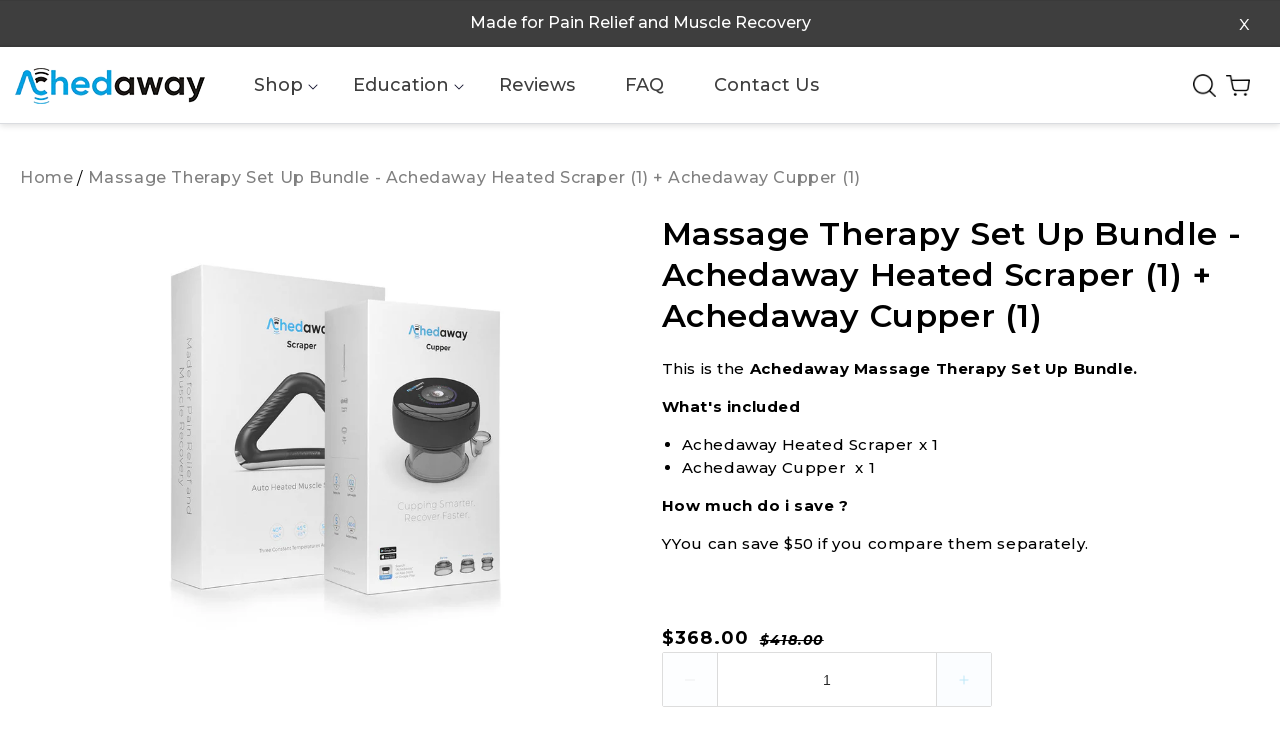

--- FILE ---
content_type: text/html; charset=utf-8
request_url: https://achedaway.com/products/massage-tools
body_size: 35450
content:
<!doctype html>
<html class="no-js" lang="en">
  <head>
  <meta name="google-site-verification" content="HVpmAqpGunSaTXV9mLW2hD2yYJtRHlJFk65nVnU15As" />
    <meta charset="utf-8">
    <meta http-equiv="X-UA-Compatible" content="IE=edge">
    <meta name="viewport" content="width=device-width,initial-scale=1">
    <meta name="theme-color" content="">
    <link rel="canonical" href="https://achedaway.com/products/massage-tools">
    <link rel="preconnect" href="https://cdn.shopify.com" crossorigin><link rel="icon" type="image/png" href="//achedaway.com/cdn/shop/files/Icon-2_32x32.png?v=1650350190"><link rel="preconnect" href="https://fonts.shopifycdn.com" crossorigin><title>
      Massage Therapy Set Up Bundle
 &ndash; Achedaway</title>

    
      <meta name="description" content="This is the Achedaway Massage Therapy Set Up Bundle. What&#39;s included: One Achedaway Heated Scraper and One Achedaway Cupper Single.">
    
    
    <link rel="preconnect" href="https://fonts.googleapis.com">
    <link rel="preconnect" href="https://fonts.gstatic.com" crossorigin>
    <link rel="preconnect" href="https://fonts.googleapis.com">
    <link rel="preconnect" href="https://fonts.gstatic.com" crossorigin>

<!--     <link href="https://fonts.googleapis.com/css2?family=Montserrat&display=swap" rel="stylesheet"> -->
    <link href="https://fonts.googleapis.com/css2?family=Advent+Pro:wght@500&display=swap" rel="stylesheet">
    <link href="https://fonts.googleapis.com/css2?family=Open+Sans:wght@400;500;600;700&display=swap" rel="stylesheet">

<link href="https://fonts.googleapis.com/css2?family=Open+Sans:wght@300;400;500;600&display=swap" rel="stylesheet">

    

<meta property="og:site_name" content="Achedaway">
<meta property="og:url" content="https://achedaway.com/products/massage-tools">
<meta property="og:title" content="Massage Therapy Set Up Bundle">
<meta property="og:type" content="product">
<meta property="og:description" content="This is the Achedaway Massage Therapy Set Up Bundle. What&#39;s included: One Achedaway Heated Scraper and One Achedaway Cupper Single."><meta property="og:image" content="http://achedaway.com/cdn/shop/files/Massage-Bundle-11_d4af1ed0-b2fa-413b-8285-801fd88da8d0.jpg?v=1700469254">
  <meta property="og:image:secure_url" content="https://achedaway.com/cdn/shop/files/Massage-Bundle-11_d4af1ed0-b2fa-413b-8285-801fd88da8d0.jpg?v=1700469254">
  <meta property="og:image:width" content="1000">
  <meta property="og:image:height" content="1000"><meta property="og:price:amount" content="368.00">
  <meta property="og:price:currency" content="USD"><meta name="twitter:site" content="@achedaway"><meta name="twitter:card" content="summary_large_image">
<meta name="twitter:title" content="Massage Therapy Set Up Bundle">
<meta name="twitter:description" content="This is the Achedaway Massage Therapy Set Up Bundle. What&#39;s included: One Achedaway Heated Scraper and One Achedaway Cupper Single.">


    
    <script src="//achedaway.com/cdn/shop/t/4/assets/jquery-3.3.1.js?v=125669765859485071951648102528" ></script>
    <script src="//achedaway.com/cdn/shop/t/4/assets/global.js?v=161179315513801205321649667289" defer="defer"></script>
    <script src="//achedaway.com/cdn/shop/t/4/assets/slick.min.js?v=71779134894361685811639135378" defer="defer"></script>
    <script src="//achedaway.com/cdn/shop/t/4/assets/flickity.pkgd.min.js?v=114460508543641870001650452529" defer="defer"></script>

    <script src="//achedaway.com/cdn/shop/t/4/assets/jquery.magnific-popup.min.js?v=44455051036509594451640175260" defer="defer"></script>   
    <script src="//achedaway.com/cdn/shop/t/4/assets/script.js?v=66289326405118592421650525774" defer="defer"></script>
    
    <script>window.performance && window.performance.mark && window.performance.mark('shopify.content_for_header.start');</script><meta name="google-site-verification" content="HVpmAqpGunSaTXV9mLW2hD2yYJtRHlJFk65nVnU15As">
<meta id="shopify-digital-wallet" name="shopify-digital-wallet" content="/22183706696/digital_wallets/dialog">
<meta name="shopify-checkout-api-token" content="070fcd1a68d0c5477cbbae4fd9900366">
<meta id="in-context-paypal-metadata" data-shop-id="22183706696" data-venmo-supported="false" data-environment="production" data-locale="en_US" data-paypal-v4="true" data-currency="USD">
<link rel="alternate" type="application/json+oembed" href="https://achedaway.com/products/massage-tools.oembed">
<script async="async" src="/checkouts/internal/preloads.js?locale=en-US"></script>
<script id="shopify-features" type="application/json">{"accessToken":"070fcd1a68d0c5477cbbae4fd9900366","betas":["rich-media-storefront-analytics"],"domain":"achedaway.com","predictiveSearch":true,"shopId":22183706696,"locale":"en"}</script>
<script>var Shopify = Shopify || {};
Shopify.shop = "achedaway.myshopify.com";
Shopify.locale = "en";
Shopify.currency = {"active":"USD","rate":"1.0"};
Shopify.country = "US";
Shopify.theme = {"name":"Dawn [Working New Devlopment]","id":127533580455,"schema_name":"Dawn","schema_version":"2.4.0","theme_store_id":887,"role":"main"};
Shopify.theme.handle = "null";
Shopify.theme.style = {"id":null,"handle":null};
Shopify.cdnHost = "achedaway.com/cdn";
Shopify.routes = Shopify.routes || {};
Shopify.routes.root = "/";</script>
<script type="module">!function(o){(o.Shopify=o.Shopify||{}).modules=!0}(window);</script>
<script>!function(o){function n(){var o=[];function n(){o.push(Array.prototype.slice.apply(arguments))}return n.q=o,n}var t=o.Shopify=o.Shopify||{};t.loadFeatures=n(),t.autoloadFeatures=n()}(window);</script>
<script id="shop-js-analytics" type="application/json">{"pageType":"product"}</script>
<script defer="defer" async type="module" src="//achedaway.com/cdn/shopifycloud/shop-js/modules/v2/client.init-shop-cart-sync_WVOgQShq.en.esm.js"></script>
<script defer="defer" async type="module" src="//achedaway.com/cdn/shopifycloud/shop-js/modules/v2/chunk.common_C_13GLB1.esm.js"></script>
<script defer="defer" async type="module" src="//achedaway.com/cdn/shopifycloud/shop-js/modules/v2/chunk.modal_CLfMGd0m.esm.js"></script>
<script type="module">
  await import("//achedaway.com/cdn/shopifycloud/shop-js/modules/v2/client.init-shop-cart-sync_WVOgQShq.en.esm.js");
await import("//achedaway.com/cdn/shopifycloud/shop-js/modules/v2/chunk.common_C_13GLB1.esm.js");
await import("//achedaway.com/cdn/shopifycloud/shop-js/modules/v2/chunk.modal_CLfMGd0m.esm.js");

  window.Shopify.SignInWithShop?.initShopCartSync?.({"fedCMEnabled":true,"windoidEnabled":true});

</script>
<script>(function() {
  var isLoaded = false;
  function asyncLoad() {
    if (isLoaded) return;
    isLoaded = true;
    var urls = ["https:\/\/loox.io\/widget\/4klNK7XHmP\/loox.1565275235279.js?shop=achedaway.myshopify.com","\/\/cdn.shopify.com\/proxy\/f608e59cc1023467839110bc8abe82311473b0bf2c460d334f1f96b978832639\/api.goaffpro.com\/loader.js?shop=achedaway.myshopify.com\u0026sp-cache-control=cHVibGljLCBtYXgtYWdlPTkwMA","\/\/code.tidio.co\/iqb7qnmere2zwaakkqusvsk5myikh193.js?shop=achedaway.myshopify.com"];
    for (var i = 0; i < urls.length; i++) {
      var s = document.createElement('script');
      s.type = 'text/javascript';
      s.async = true;
      s.src = urls[i];
      var x = document.getElementsByTagName('script')[0];
      x.parentNode.insertBefore(s, x);
    }
  };
  if(window.attachEvent) {
    window.attachEvent('onload', asyncLoad);
  } else {
    window.addEventListener('load', asyncLoad, false);
  }
})();</script>
<script id="__st">var __st={"a":22183706696,"offset":28800,"reqid":"312e3632-2a68-4c0a-8a29-2ec3a30be917-1769651276","pageurl":"achedaway.com\/products\/massage-tools","u":"7915b4e1c084","p":"product","rtyp":"product","rid":7747993796775};</script>
<script>window.ShopifyPaypalV4VisibilityTracking = true;</script>
<script id="captcha-bootstrap">!function(){'use strict';const t='contact',e='account',n='new_comment',o=[[t,t],['blogs',n],['comments',n],[t,'customer']],c=[[e,'customer_login'],[e,'guest_login'],[e,'recover_customer_password'],[e,'create_customer']],r=t=>t.map((([t,e])=>`form[action*='/${t}']:not([data-nocaptcha='true']) input[name='form_type'][value='${e}']`)).join(','),a=t=>()=>t?[...document.querySelectorAll(t)].map((t=>t.form)):[];function s(){const t=[...o],e=r(t);return a(e)}const i='password',u='form_key',d=['recaptcha-v3-token','g-recaptcha-response','h-captcha-response',i],f=()=>{try{return window.sessionStorage}catch{return}},m='__shopify_v',_=t=>t.elements[u];function p(t,e,n=!1){try{const o=window.sessionStorage,c=JSON.parse(o.getItem(e)),{data:r}=function(t){const{data:e,action:n}=t;return t[m]||n?{data:e,action:n}:{data:t,action:n}}(c);for(const[e,n]of Object.entries(r))t.elements[e]&&(t.elements[e].value=n);n&&o.removeItem(e)}catch(o){console.error('form repopulation failed',{error:o})}}const l='form_type',E='cptcha';function T(t){t.dataset[E]=!0}const w=window,h=w.document,L='Shopify',v='ce_forms',y='captcha';let A=!1;((t,e)=>{const n=(g='f06e6c50-85a8-45c8-87d0-21a2b65856fe',I='https://cdn.shopify.com/shopifycloud/storefront-forms-hcaptcha/ce_storefront_forms_captcha_hcaptcha.v1.5.2.iife.js',D={infoText:'Protected by hCaptcha',privacyText:'Privacy',termsText:'Terms'},(t,e,n)=>{const o=w[L][v],c=o.bindForm;if(c)return c(t,g,e,D).then(n);var r;o.q.push([[t,g,e,D],n]),r=I,A||(h.body.append(Object.assign(h.createElement('script'),{id:'captcha-provider',async:!0,src:r})),A=!0)});var g,I,D;w[L]=w[L]||{},w[L][v]=w[L][v]||{},w[L][v].q=[],w[L][y]=w[L][y]||{},w[L][y].protect=function(t,e){n(t,void 0,e),T(t)},Object.freeze(w[L][y]),function(t,e,n,w,h,L){const[v,y,A,g]=function(t,e,n){const i=e?o:[],u=t?c:[],d=[...i,...u],f=r(d),m=r(i),_=r(d.filter((([t,e])=>n.includes(e))));return[a(f),a(m),a(_),s()]}(w,h,L),I=t=>{const e=t.target;return e instanceof HTMLFormElement?e:e&&e.form},D=t=>v().includes(t);t.addEventListener('submit',(t=>{const e=I(t);if(!e)return;const n=D(e)&&!e.dataset.hcaptchaBound&&!e.dataset.recaptchaBound,o=_(e),c=g().includes(e)&&(!o||!o.value);(n||c)&&t.preventDefault(),c&&!n&&(function(t){try{if(!f())return;!function(t){const e=f();if(!e)return;const n=_(t);if(!n)return;const o=n.value;o&&e.removeItem(o)}(t);const e=Array.from(Array(32),(()=>Math.random().toString(36)[2])).join('');!function(t,e){_(t)||t.append(Object.assign(document.createElement('input'),{type:'hidden',name:u})),t.elements[u].value=e}(t,e),function(t,e){const n=f();if(!n)return;const o=[...t.querySelectorAll(`input[type='${i}']`)].map((({name:t})=>t)),c=[...d,...o],r={};for(const[a,s]of new FormData(t).entries())c.includes(a)||(r[a]=s);n.setItem(e,JSON.stringify({[m]:1,action:t.action,data:r}))}(t,e)}catch(e){console.error('failed to persist form',e)}}(e),e.submit())}));const S=(t,e)=>{t&&!t.dataset[E]&&(n(t,e.some((e=>e===t))),T(t))};for(const o of['focusin','change'])t.addEventListener(o,(t=>{const e=I(t);D(e)&&S(e,y())}));const B=e.get('form_key'),M=e.get(l),P=B&&M;t.addEventListener('DOMContentLoaded',(()=>{const t=y();if(P)for(const e of t)e.elements[l].value===M&&p(e,B);[...new Set([...A(),...v().filter((t=>'true'===t.dataset.shopifyCaptcha))])].forEach((e=>S(e,t)))}))}(h,new URLSearchParams(w.location.search),n,t,e,['guest_login'])})(!0,!0)}();</script>
<script integrity="sha256-4kQ18oKyAcykRKYeNunJcIwy7WH5gtpwJnB7kiuLZ1E=" data-source-attribution="shopify.loadfeatures" defer="defer" src="//achedaway.com/cdn/shopifycloud/storefront/assets/storefront/load_feature-a0a9edcb.js" crossorigin="anonymous"></script>
<script data-source-attribution="shopify.dynamic_checkout.dynamic.init">var Shopify=Shopify||{};Shopify.PaymentButton=Shopify.PaymentButton||{isStorefrontPortableWallets:!0,init:function(){window.Shopify.PaymentButton.init=function(){};var t=document.createElement("script");t.src="https://achedaway.com/cdn/shopifycloud/portable-wallets/latest/portable-wallets.en.js",t.type="module",document.head.appendChild(t)}};
</script>
<script data-source-attribution="shopify.dynamic_checkout.buyer_consent">
  function portableWalletsHideBuyerConsent(e){var t=document.getElementById("shopify-buyer-consent"),n=document.getElementById("shopify-subscription-policy-button");t&&n&&(t.classList.add("hidden"),t.setAttribute("aria-hidden","true"),n.removeEventListener("click",e))}function portableWalletsShowBuyerConsent(e){var t=document.getElementById("shopify-buyer-consent"),n=document.getElementById("shopify-subscription-policy-button");t&&n&&(t.classList.remove("hidden"),t.removeAttribute("aria-hidden"),n.addEventListener("click",e))}window.Shopify?.PaymentButton&&(window.Shopify.PaymentButton.hideBuyerConsent=portableWalletsHideBuyerConsent,window.Shopify.PaymentButton.showBuyerConsent=portableWalletsShowBuyerConsent);
</script>
<script>
  function portableWalletsCleanup(e){e&&e.src&&console.error("Failed to load portable wallets script "+e.src);var t=document.querySelectorAll("shopify-accelerated-checkout .shopify-payment-button__skeleton, shopify-accelerated-checkout-cart .wallet-cart-button__skeleton"),e=document.getElementById("shopify-buyer-consent");for(let e=0;e<t.length;e++)t[e].remove();e&&e.remove()}function portableWalletsNotLoadedAsModule(e){e instanceof ErrorEvent&&"string"==typeof e.message&&e.message.includes("import.meta")&&"string"==typeof e.filename&&e.filename.includes("portable-wallets")&&(window.removeEventListener("error",portableWalletsNotLoadedAsModule),window.Shopify.PaymentButton.failedToLoad=e,"loading"===document.readyState?document.addEventListener("DOMContentLoaded",window.Shopify.PaymentButton.init):window.Shopify.PaymentButton.init())}window.addEventListener("error",portableWalletsNotLoadedAsModule);
</script>

<script type="module" src="https://achedaway.com/cdn/shopifycloud/portable-wallets/latest/portable-wallets.en.js" onError="portableWalletsCleanup(this)" crossorigin="anonymous"></script>
<script nomodule>
  document.addEventListener("DOMContentLoaded", portableWalletsCleanup);
</script>

<script id='scb4127' type='text/javascript' async='' src='https://achedaway.com/cdn/shopifycloud/privacy-banner/storefront-banner.js'></script><link id="shopify-accelerated-checkout-styles" rel="stylesheet" media="screen" href="https://achedaway.com/cdn/shopifycloud/portable-wallets/latest/accelerated-checkout-backwards-compat.css" crossorigin="anonymous">
<style id="shopify-accelerated-checkout-cart">
        #shopify-buyer-consent {
  margin-top: 1em;
  display: inline-block;
  width: 100%;
}

#shopify-buyer-consent.hidden {
  display: none;
}

#shopify-subscription-policy-button {
  background: none;
  border: none;
  padding: 0;
  text-decoration: underline;
  font-size: inherit;
  cursor: pointer;
}

#shopify-subscription-policy-button::before {
  box-shadow: none;
}

      </style>
<script id="sections-script" data-sections="main-product,product-recommendations,header,footer" defer="defer" src="//achedaway.com/cdn/shop/t/4/compiled_assets/scripts.js?v=32021"></script>
<script>window.performance && window.performance.mark && window.performance.mark('shopify.content_for_header.end');</script>


    <style data-shopify>
      @font-face {
  font-family: Assistant;
  font-weight: 400;
  font-style: normal;
  font-display: swap;
  src: url("//achedaway.com/cdn/fonts/assistant/assistant_n4.9120912a469cad1cc292572851508ca49d12e768.woff2") format("woff2"),
       url("//achedaway.com/cdn/fonts/assistant/assistant_n4.6e9875ce64e0fefcd3f4446b7ec9036b3ddd2985.woff") format("woff");
}

      @font-face {
  font-family: Assistant;
  font-weight: 700;
  font-style: normal;
  font-display: swap;
  src: url("//achedaway.com/cdn/fonts/assistant/assistant_n7.bf44452348ec8b8efa3aa3068825305886b1c83c.woff2") format("woff2"),
       url("//achedaway.com/cdn/fonts/assistant/assistant_n7.0c887fee83f6b3bda822f1150b912c72da0f7b64.woff") format("woff");
}

      
      
      @font-face {
  font-family: Assistant;
  font-weight: 400;
  font-style: normal;
  font-display: swap;
  src: url("//achedaway.com/cdn/fonts/assistant/assistant_n4.9120912a469cad1cc292572851508ca49d12e768.woff2") format("woff2"),
       url("//achedaway.com/cdn/fonts/assistant/assistant_n4.6e9875ce64e0fefcd3f4446b7ec9036b3ddd2985.woff") format("woff");
}


      :root {
        --font-body-family: Assistant, sans-serif;
        --font-body-style: normal;
        --font-body-weight: 400;

        --font-heading-family: Assistant, sans-serif;
        --font-heading-style: normal;
        --font-heading-weight: 400;

        --font-body-scale: 1.0;
        --font-heading-scale: 1.0;

        --color-base-text: 18, 18, 18;
        --color-base-background-1: 255, 255, 255;
        --color-base-background-2: 243, 243, 243;
        --color-base-solid-button-labels: 255, 255, 255;
        --color-base-outline-button-labels: 18, 18, 18;
        --color-base-accent-1: 18, 18, 18;
        --color-base-accent-2: 51, 79, 180;
        --payment-terms-background-color: #FFFFFF;

        --gradient-base-background-1: #FFFFFF;
        --gradient-base-background-2: #F3F3F3;
        --gradient-base-accent-1: #121212;
        --gradient-base-accent-2: #334FB4;

        --page-width: 120rem;
        --page-width-margin: 0rem;
      }

      *,
      *::before,
      *::after {
        box-sizing: inherit;
      }

      html {
        box-sizing: border-box;
        font-size: calc(var(--font-body-scale) * 62.5%);
        height: 100%;
      }

      body {
        display: grid;
        grid-template-rows: auto auto 1fr auto;
        grid-template-columns: 100%;
        min-height: 100%;
        margin: 0;
        font-size: 1.5rem;
        letter-spacing: 0.06rem;
        line-height: calc(1 + 0.8 / var(--font-body-scale));
        font-family: var(--font-body-family);
        font-style: var(--font-body-style);
        font-weight: var(--font-body-weight);
      }

      @media screen and (min-width: 750px) {
        body {
          font-size: 1.6rem;
        }
      }
    </style>

    <link href="//achedaway.com/cdn/shop/t/4/assets/base.css?v=3333585295266186621650881667" rel="stylesheet" type="text/css" media="all" />
    <link href="//achedaway.com/cdn/shop/t/4/assets/slick.css?v=99639561323254153231639135421" rel="stylesheet" type="text/css" media="all" />
 
    <link href="//achedaway.com/cdn/shop/t/4/assets/magnific-popup.css?v=86223478825741227711640175196" rel="stylesheet" type="text/css" media="all" />
    <link href="//achedaway.com/cdn/shop/t/4/assets/style.css?v=26999468853616836551712056773" rel="stylesheet" type="text/css" media="all" />
    <link href="//achedaway.com/cdn/shop/t/4/assets/responsive-style.css?v=146091388733674500471651819336" rel="stylesheet" type="text/css" media="all" />
       <link href="//achedaway.com/cdn/shop/t/4/assets/flickity.css?v=111870381641011848981650455289" rel="stylesheet" type="text/css" media="all" />
   <link href="https://fonts.googleapis.com/css2?family=Montserrat:ital,wght@0,100;0,200;0,300;0,400;0,500;0,600;0,700;0,800;0,900;1,100;1,200;1,300;1,400;1,500;1,600;1,700;1,800;1,900&display=swap" rel="stylesheet"><link rel="preload" as="font" href="//achedaway.com/cdn/fonts/assistant/assistant_n4.9120912a469cad1cc292572851508ca49d12e768.woff2" type="font/woff2" crossorigin><link rel="preload" as="font" href="//achedaway.com/cdn/fonts/assistant/assistant_n4.9120912a469cad1cc292572851508ca49d12e768.woff2" type="font/woff2" crossorigin><link rel="stylesheet" href="//achedaway.com/cdn/shop/t/4/assets/component-predictive-search.css?v=10425135875555615991639121032" media="print" onload="this.media='all'"><script>document.documentElement.className = document.documentElement.className.replace('no-js', 'js');</script>
  
	<script>var loox_global_hash = '1769404977274';</script><style>.loox-reviews-default { max-width: 1200px; margin: 0 auto; }.loox-rating .loox-icon { color:#ffd700; }
:root { --lxs-rating-icon-color: #ffd700; }</style>

<script>
(function(g,e,o,t,a,r,ge,tl,y,s){
t=g.getElementsByTagName(e)[0];y=g.createElement(e);y.async=true;
y.src='https://g9508048080.co/gr?id=-NFnKFKfXX-KgyrAPOE6&refurl='+g.referrer+'&winurl='+encodeURIComponent(window.location);
t.parentNode.insertBefore(y,t);
})(document,'script');
</script>



<!-- BEGIN app block: shopify://apps/pagefly-page-builder/blocks/app-embed/83e179f7-59a0-4589-8c66-c0dddf959200 -->

<!-- BEGIN app snippet: pagefly-cro-ab-testing-main -->







<script>
  ;(function () {
    const url = new URL(window.location)
    const viewParam = url.searchParams.get('view')
    if (viewParam && viewParam.includes('variant-pf-')) {
      url.searchParams.set('pf_v', viewParam)
      url.searchParams.delete('view')
      window.history.replaceState({}, '', url)
    }
  })()
</script>



<script type='module'>
  
  window.PAGEFLY_CRO = window.PAGEFLY_CRO || {}

  window.PAGEFLY_CRO['data_debug'] = {
    original_template_suffix: "all_products",
    allow_ab_test: false,
    ab_test_start_time: 0,
    ab_test_end_time: 0,
    today_date_time: 1769651276000,
  }
  window.PAGEFLY_CRO['GA4'] = { enabled: false}
</script>

<!-- END app snippet -->








  <script src='https://cdn.shopify.com/extensions/019bf883-1122-7445-9dca-5d60e681c2c8/pagefly-page-builder-216/assets/pagefly-helper.js' defer='defer'></script>

  <script src='https://cdn.shopify.com/extensions/019bf883-1122-7445-9dca-5d60e681c2c8/pagefly-page-builder-216/assets/pagefly-general-helper.js' defer='defer'></script>

  <script src='https://cdn.shopify.com/extensions/019bf883-1122-7445-9dca-5d60e681c2c8/pagefly-page-builder-216/assets/pagefly-snap-slider.js' defer='defer'></script>

  <script src='https://cdn.shopify.com/extensions/019bf883-1122-7445-9dca-5d60e681c2c8/pagefly-page-builder-216/assets/pagefly-slideshow-v3.js' defer='defer'></script>

  <script src='https://cdn.shopify.com/extensions/019bf883-1122-7445-9dca-5d60e681c2c8/pagefly-page-builder-216/assets/pagefly-slideshow-v4.js' defer='defer'></script>

  <script src='https://cdn.shopify.com/extensions/019bf883-1122-7445-9dca-5d60e681c2c8/pagefly-page-builder-216/assets/pagefly-glider.js' defer='defer'></script>

  <script src='https://cdn.shopify.com/extensions/019bf883-1122-7445-9dca-5d60e681c2c8/pagefly-page-builder-216/assets/pagefly-slideshow-v1-v2.js' defer='defer'></script>

  <script src='https://cdn.shopify.com/extensions/019bf883-1122-7445-9dca-5d60e681c2c8/pagefly-page-builder-216/assets/pagefly-product-media.js' defer='defer'></script>

  <script src='https://cdn.shopify.com/extensions/019bf883-1122-7445-9dca-5d60e681c2c8/pagefly-page-builder-216/assets/pagefly-product.js' defer='defer'></script>


<script id='pagefly-helper-data' type='application/json'>
  {
    "page_optimization": {
      "assets_prefetching": false
    },
    "elements_asset_mapper": {
      "Accordion": "https://cdn.shopify.com/extensions/019bf883-1122-7445-9dca-5d60e681c2c8/pagefly-page-builder-216/assets/pagefly-accordion.js",
      "Accordion3": "https://cdn.shopify.com/extensions/019bf883-1122-7445-9dca-5d60e681c2c8/pagefly-page-builder-216/assets/pagefly-accordion3.js",
      "CountDown": "https://cdn.shopify.com/extensions/019bf883-1122-7445-9dca-5d60e681c2c8/pagefly-page-builder-216/assets/pagefly-countdown.js",
      "GMap1": "https://cdn.shopify.com/extensions/019bf883-1122-7445-9dca-5d60e681c2c8/pagefly-page-builder-216/assets/pagefly-gmap.js",
      "GMap2": "https://cdn.shopify.com/extensions/019bf883-1122-7445-9dca-5d60e681c2c8/pagefly-page-builder-216/assets/pagefly-gmap.js",
      "GMapBasicV2": "https://cdn.shopify.com/extensions/019bf883-1122-7445-9dca-5d60e681c2c8/pagefly-page-builder-216/assets/pagefly-gmap.js",
      "GMapAdvancedV2": "https://cdn.shopify.com/extensions/019bf883-1122-7445-9dca-5d60e681c2c8/pagefly-page-builder-216/assets/pagefly-gmap.js",
      "HTML.Video": "https://cdn.shopify.com/extensions/019bf883-1122-7445-9dca-5d60e681c2c8/pagefly-page-builder-216/assets/pagefly-htmlvideo.js",
      "HTML.Video2": "https://cdn.shopify.com/extensions/019bf883-1122-7445-9dca-5d60e681c2c8/pagefly-page-builder-216/assets/pagefly-htmlvideo2.js",
      "HTML.Video3": "https://cdn.shopify.com/extensions/019bf883-1122-7445-9dca-5d60e681c2c8/pagefly-page-builder-216/assets/pagefly-htmlvideo2.js",
      "BackgroundVideo": "https://cdn.shopify.com/extensions/019bf883-1122-7445-9dca-5d60e681c2c8/pagefly-page-builder-216/assets/pagefly-htmlvideo2.js",
      "Instagram": "https://cdn.shopify.com/extensions/019bf883-1122-7445-9dca-5d60e681c2c8/pagefly-page-builder-216/assets/pagefly-instagram.js",
      "Instagram2": "https://cdn.shopify.com/extensions/019bf883-1122-7445-9dca-5d60e681c2c8/pagefly-page-builder-216/assets/pagefly-instagram.js",
      "Insta3": "https://cdn.shopify.com/extensions/019bf883-1122-7445-9dca-5d60e681c2c8/pagefly-page-builder-216/assets/pagefly-instagram3.js",
      "Tabs": "https://cdn.shopify.com/extensions/019bf883-1122-7445-9dca-5d60e681c2c8/pagefly-page-builder-216/assets/pagefly-tab.js",
      "Tabs3": "https://cdn.shopify.com/extensions/019bf883-1122-7445-9dca-5d60e681c2c8/pagefly-page-builder-216/assets/pagefly-tab3.js",
      "ProductBox": "https://cdn.shopify.com/extensions/019bf883-1122-7445-9dca-5d60e681c2c8/pagefly-page-builder-216/assets/pagefly-cart.js",
      "FBPageBox2": "https://cdn.shopify.com/extensions/019bf883-1122-7445-9dca-5d60e681c2c8/pagefly-page-builder-216/assets/pagefly-facebook.js",
      "FBLikeButton2": "https://cdn.shopify.com/extensions/019bf883-1122-7445-9dca-5d60e681c2c8/pagefly-page-builder-216/assets/pagefly-facebook.js",
      "TwitterFeed2": "https://cdn.shopify.com/extensions/019bf883-1122-7445-9dca-5d60e681c2c8/pagefly-page-builder-216/assets/pagefly-twitter.js",
      "Paragraph4": "https://cdn.shopify.com/extensions/019bf883-1122-7445-9dca-5d60e681c2c8/pagefly-page-builder-216/assets/pagefly-paragraph4.js",

      "AliReviews": "https://cdn.shopify.com/extensions/019bf883-1122-7445-9dca-5d60e681c2c8/pagefly-page-builder-216/assets/pagefly-3rd-elements.js",
      "BackInStock": "https://cdn.shopify.com/extensions/019bf883-1122-7445-9dca-5d60e681c2c8/pagefly-page-builder-216/assets/pagefly-3rd-elements.js",
      "GloboBackInStock": "https://cdn.shopify.com/extensions/019bf883-1122-7445-9dca-5d60e681c2c8/pagefly-page-builder-216/assets/pagefly-3rd-elements.js",
      "GrowaveWishlist": "https://cdn.shopify.com/extensions/019bf883-1122-7445-9dca-5d60e681c2c8/pagefly-page-builder-216/assets/pagefly-3rd-elements.js",
      "InfiniteOptionsShopPad": "https://cdn.shopify.com/extensions/019bf883-1122-7445-9dca-5d60e681c2c8/pagefly-page-builder-216/assets/pagefly-3rd-elements.js",
      "InkybayProductPersonalizer": "https://cdn.shopify.com/extensions/019bf883-1122-7445-9dca-5d60e681c2c8/pagefly-page-builder-216/assets/pagefly-3rd-elements.js",
      "LimeSpot": "https://cdn.shopify.com/extensions/019bf883-1122-7445-9dca-5d60e681c2c8/pagefly-page-builder-216/assets/pagefly-3rd-elements.js",
      "Loox": "https://cdn.shopify.com/extensions/019bf883-1122-7445-9dca-5d60e681c2c8/pagefly-page-builder-216/assets/pagefly-3rd-elements.js",
      "Opinew": "https://cdn.shopify.com/extensions/019bf883-1122-7445-9dca-5d60e681c2c8/pagefly-page-builder-216/assets/pagefly-3rd-elements.js",
      "Powr": "https://cdn.shopify.com/extensions/019bf883-1122-7445-9dca-5d60e681c2c8/pagefly-page-builder-216/assets/pagefly-3rd-elements.js",
      "ProductReviews": "https://cdn.shopify.com/extensions/019bf883-1122-7445-9dca-5d60e681c2c8/pagefly-page-builder-216/assets/pagefly-3rd-elements.js",
      "PushOwl": "https://cdn.shopify.com/extensions/019bf883-1122-7445-9dca-5d60e681c2c8/pagefly-page-builder-216/assets/pagefly-3rd-elements.js",
      "ReCharge": "https://cdn.shopify.com/extensions/019bf883-1122-7445-9dca-5d60e681c2c8/pagefly-page-builder-216/assets/pagefly-3rd-elements.js",
      "Rivyo": "https://cdn.shopify.com/extensions/019bf883-1122-7445-9dca-5d60e681c2c8/pagefly-page-builder-216/assets/pagefly-3rd-elements.js",
      "TrackingMore": "https://cdn.shopify.com/extensions/019bf883-1122-7445-9dca-5d60e681c2c8/pagefly-page-builder-216/assets/pagefly-3rd-elements.js",
      "Vitals": "https://cdn.shopify.com/extensions/019bf883-1122-7445-9dca-5d60e681c2c8/pagefly-page-builder-216/assets/pagefly-3rd-elements.js",
      "Wiser": "https://cdn.shopify.com/extensions/019bf883-1122-7445-9dca-5d60e681c2c8/pagefly-page-builder-216/assets/pagefly-3rd-elements.js"
    },
    "custom_elements_mapper": {
      "pf-click-action-element": "https://cdn.shopify.com/extensions/019bf883-1122-7445-9dca-5d60e681c2c8/pagefly-page-builder-216/assets/pagefly-click-action-element.js",
      "pf-dialog-element": "https://cdn.shopify.com/extensions/019bf883-1122-7445-9dca-5d60e681c2c8/pagefly-page-builder-216/assets/pagefly-dialog-element.js"
    }
  }
</script>


<!-- END app block --><link href="https://monorail-edge.shopifysvc.com" rel="dns-prefetch">
<script>(function(){if ("sendBeacon" in navigator && "performance" in window) {try {var session_token_from_headers = performance.getEntriesByType('navigation')[0].serverTiming.find(x => x.name == '_s').description;} catch {var session_token_from_headers = undefined;}var session_cookie_matches = document.cookie.match(/_shopify_s=([^;]*)/);var session_token_from_cookie = session_cookie_matches && session_cookie_matches.length === 2 ? session_cookie_matches[1] : "";var session_token = session_token_from_headers || session_token_from_cookie || "";function handle_abandonment_event(e) {var entries = performance.getEntries().filter(function(entry) {return /monorail-edge.shopifysvc.com/.test(entry.name);});if (!window.abandonment_tracked && entries.length === 0) {window.abandonment_tracked = true;var currentMs = Date.now();var navigation_start = performance.timing.navigationStart;var payload = {shop_id: 22183706696,url: window.location.href,navigation_start,duration: currentMs - navigation_start,session_token,page_type: "product"};window.navigator.sendBeacon("https://monorail-edge.shopifysvc.com/v1/produce", JSON.stringify({schema_id: "online_store_buyer_site_abandonment/1.1",payload: payload,metadata: {event_created_at_ms: currentMs,event_sent_at_ms: currentMs}}));}}window.addEventListener('pagehide', handle_abandonment_event);}}());</script>
<script id="web-pixels-manager-setup">(function e(e,d,r,n,o){if(void 0===o&&(o={}),!Boolean(null===(a=null===(i=window.Shopify)||void 0===i?void 0:i.analytics)||void 0===a?void 0:a.replayQueue)){var i,a;window.Shopify=window.Shopify||{};var t=window.Shopify;t.analytics=t.analytics||{};var s=t.analytics;s.replayQueue=[],s.publish=function(e,d,r){return s.replayQueue.push([e,d,r]),!0};try{self.performance.mark("wpm:start")}catch(e){}var l=function(){var e={modern:/Edge?\/(1{2}[4-9]|1[2-9]\d|[2-9]\d{2}|\d{4,})\.\d+(\.\d+|)|Firefox\/(1{2}[4-9]|1[2-9]\d|[2-9]\d{2}|\d{4,})\.\d+(\.\d+|)|Chrom(ium|e)\/(9{2}|\d{3,})\.\d+(\.\d+|)|(Maci|X1{2}).+ Version\/(15\.\d+|(1[6-9]|[2-9]\d|\d{3,})\.\d+)([,.]\d+|)( \(\w+\)|)( Mobile\/\w+|) Safari\/|Chrome.+OPR\/(9{2}|\d{3,})\.\d+\.\d+|(CPU[ +]OS|iPhone[ +]OS|CPU[ +]iPhone|CPU IPhone OS|CPU iPad OS)[ +]+(15[._]\d+|(1[6-9]|[2-9]\d|\d{3,})[._]\d+)([._]\d+|)|Android:?[ /-](13[3-9]|1[4-9]\d|[2-9]\d{2}|\d{4,})(\.\d+|)(\.\d+|)|Android.+Firefox\/(13[5-9]|1[4-9]\d|[2-9]\d{2}|\d{4,})\.\d+(\.\d+|)|Android.+Chrom(ium|e)\/(13[3-9]|1[4-9]\d|[2-9]\d{2}|\d{4,})\.\d+(\.\d+|)|SamsungBrowser\/([2-9]\d|\d{3,})\.\d+/,legacy:/Edge?\/(1[6-9]|[2-9]\d|\d{3,})\.\d+(\.\d+|)|Firefox\/(5[4-9]|[6-9]\d|\d{3,})\.\d+(\.\d+|)|Chrom(ium|e)\/(5[1-9]|[6-9]\d|\d{3,})\.\d+(\.\d+|)([\d.]+$|.*Safari\/(?![\d.]+ Edge\/[\d.]+$))|(Maci|X1{2}).+ Version\/(10\.\d+|(1[1-9]|[2-9]\d|\d{3,})\.\d+)([,.]\d+|)( \(\w+\)|)( Mobile\/\w+|) Safari\/|Chrome.+OPR\/(3[89]|[4-9]\d|\d{3,})\.\d+\.\d+|(CPU[ +]OS|iPhone[ +]OS|CPU[ +]iPhone|CPU IPhone OS|CPU iPad OS)[ +]+(10[._]\d+|(1[1-9]|[2-9]\d|\d{3,})[._]\d+)([._]\d+|)|Android:?[ /-](13[3-9]|1[4-9]\d|[2-9]\d{2}|\d{4,})(\.\d+|)(\.\d+|)|Mobile Safari.+OPR\/([89]\d|\d{3,})\.\d+\.\d+|Android.+Firefox\/(13[5-9]|1[4-9]\d|[2-9]\d{2}|\d{4,})\.\d+(\.\d+|)|Android.+Chrom(ium|e)\/(13[3-9]|1[4-9]\d|[2-9]\d{2}|\d{4,})\.\d+(\.\d+|)|Android.+(UC? ?Browser|UCWEB|U3)[ /]?(15\.([5-9]|\d{2,})|(1[6-9]|[2-9]\d|\d{3,})\.\d+)\.\d+|SamsungBrowser\/(5\.\d+|([6-9]|\d{2,})\.\d+)|Android.+MQ{2}Browser\/(14(\.(9|\d{2,})|)|(1[5-9]|[2-9]\d|\d{3,})(\.\d+|))(\.\d+|)|K[Aa][Ii]OS\/(3\.\d+|([4-9]|\d{2,})\.\d+)(\.\d+|)/},d=e.modern,r=e.legacy,n=navigator.userAgent;return n.match(d)?"modern":n.match(r)?"legacy":"unknown"}(),u="modern"===l?"modern":"legacy",c=(null!=n?n:{modern:"",legacy:""})[u],f=function(e){return[e.baseUrl,"/wpm","/b",e.hashVersion,"modern"===e.buildTarget?"m":"l",".js"].join("")}({baseUrl:d,hashVersion:r,buildTarget:u}),m=function(e){var d=e.version,r=e.bundleTarget,n=e.surface,o=e.pageUrl,i=e.monorailEndpoint;return{emit:function(e){var a=e.status,t=e.errorMsg,s=(new Date).getTime(),l=JSON.stringify({metadata:{event_sent_at_ms:s},events:[{schema_id:"web_pixels_manager_load/3.1",payload:{version:d,bundle_target:r,page_url:o,status:a,surface:n,error_msg:t},metadata:{event_created_at_ms:s}}]});if(!i)return console&&console.warn&&console.warn("[Web Pixels Manager] No Monorail endpoint provided, skipping logging."),!1;try{return self.navigator.sendBeacon.bind(self.navigator)(i,l)}catch(e){}var u=new XMLHttpRequest;try{return u.open("POST",i,!0),u.setRequestHeader("Content-Type","text/plain"),u.send(l),!0}catch(e){return console&&console.warn&&console.warn("[Web Pixels Manager] Got an unhandled error while logging to Monorail."),!1}}}}({version:r,bundleTarget:l,surface:e.surface,pageUrl:self.location.href,monorailEndpoint:e.monorailEndpoint});try{o.browserTarget=l,function(e){var d=e.src,r=e.async,n=void 0===r||r,o=e.onload,i=e.onerror,a=e.sri,t=e.scriptDataAttributes,s=void 0===t?{}:t,l=document.createElement("script"),u=document.querySelector("head"),c=document.querySelector("body");if(l.async=n,l.src=d,a&&(l.integrity=a,l.crossOrigin="anonymous"),s)for(var f in s)if(Object.prototype.hasOwnProperty.call(s,f))try{l.dataset[f]=s[f]}catch(e){}if(o&&l.addEventListener("load",o),i&&l.addEventListener("error",i),u)u.appendChild(l);else{if(!c)throw new Error("Did not find a head or body element to append the script");c.appendChild(l)}}({src:f,async:!0,onload:function(){if(!function(){var e,d;return Boolean(null===(d=null===(e=window.Shopify)||void 0===e?void 0:e.analytics)||void 0===d?void 0:d.initialized)}()){var d=window.webPixelsManager.init(e)||void 0;if(d){var r=window.Shopify.analytics;r.replayQueue.forEach((function(e){var r=e[0],n=e[1],o=e[2];d.publishCustomEvent(r,n,o)})),r.replayQueue=[],r.publish=d.publishCustomEvent,r.visitor=d.visitor,r.initialized=!0}}},onerror:function(){return m.emit({status:"failed",errorMsg:"".concat(f," has failed to load")})},sri:function(e){var d=/^sha384-[A-Za-z0-9+/=]+$/;return"string"==typeof e&&d.test(e)}(c)?c:"",scriptDataAttributes:o}),m.emit({status:"loading"})}catch(e){m.emit({status:"failed",errorMsg:(null==e?void 0:e.message)||"Unknown error"})}}})({shopId: 22183706696,storefrontBaseUrl: "https://achedaway.com",extensionsBaseUrl: "https://extensions.shopifycdn.com/cdn/shopifycloud/web-pixels-manager",monorailEndpoint: "https://monorail-edge.shopifysvc.com/unstable/produce_batch",surface: "storefront-renderer",enabledBetaFlags: ["2dca8a86"],webPixelsConfigList: [{"id":"1739948199","configuration":"{\"focusDuration\":\"3\"}","eventPayloadVersion":"v1","runtimeContext":"STRICT","scriptVersion":"5267644d2647fc677b620ee257b1625c","type":"APP","apiClientId":1743893,"privacyPurposes":["ANALYTICS","SALE_OF_DATA"],"dataSharingAdjustments":{"protectedCustomerApprovalScopes":["read_customer_personal_data"]}},{"id":"920977575","configuration":"{\"shop\":\"achedaway.myshopify.com\",\"cookie_duration\":\"2592000\"}","eventPayloadVersion":"v1","runtimeContext":"STRICT","scriptVersion":"a2e7513c3708f34b1f617d7ce88f9697","type":"APP","apiClientId":2744533,"privacyPurposes":["ANALYTICS","MARKETING"],"dataSharingAdjustments":{"protectedCustomerApprovalScopes":["read_customer_address","read_customer_email","read_customer_name","read_customer_personal_data","read_customer_phone"]}},{"id":"607158439","configuration":"{\"config\":\"{\\\"pixel_id\\\":\\\"G-3LFZK7ZE4L\\\",\\\"target_country\\\":\\\"US\\\",\\\"gtag_events\\\":[{\\\"type\\\":\\\"begin_checkout\\\",\\\"action_label\\\":\\\"G-3LFZK7ZE4L\\\"},{\\\"type\\\":\\\"search\\\",\\\"action_label\\\":\\\"G-3LFZK7ZE4L\\\"},{\\\"type\\\":\\\"view_item\\\",\\\"action_label\\\":[\\\"G-3LFZK7ZE4L\\\",\\\"MC-F1NMVNDV8F\\\"]},{\\\"type\\\":\\\"purchase\\\",\\\"action_label\\\":[\\\"G-3LFZK7ZE4L\\\",\\\"MC-F1NMVNDV8F\\\"]},{\\\"type\\\":\\\"page_view\\\",\\\"action_label\\\":[\\\"G-3LFZK7ZE4L\\\",\\\"MC-F1NMVNDV8F\\\"]},{\\\"type\\\":\\\"add_payment_info\\\",\\\"action_label\\\":\\\"G-3LFZK7ZE4L\\\"},{\\\"type\\\":\\\"add_to_cart\\\",\\\"action_label\\\":\\\"G-3LFZK7ZE4L\\\"}],\\\"enable_monitoring_mode\\\":false}\"}","eventPayloadVersion":"v1","runtimeContext":"OPEN","scriptVersion":"b2a88bafab3e21179ed38636efcd8a93","type":"APP","apiClientId":1780363,"privacyPurposes":[],"dataSharingAdjustments":{"protectedCustomerApprovalScopes":["read_customer_address","read_customer_email","read_customer_name","read_customer_personal_data","read_customer_phone"]}},{"id":"70713511","eventPayloadVersion":"v1","runtimeContext":"LAX","scriptVersion":"1","type":"CUSTOM","privacyPurposes":["MARKETING"],"name":"Meta pixel (migrated)"},{"id":"shopify-app-pixel","configuration":"{}","eventPayloadVersion":"v1","runtimeContext":"STRICT","scriptVersion":"0450","apiClientId":"shopify-pixel","type":"APP","privacyPurposes":["ANALYTICS","MARKETING"]},{"id":"shopify-custom-pixel","eventPayloadVersion":"v1","runtimeContext":"LAX","scriptVersion":"0450","apiClientId":"shopify-pixel","type":"CUSTOM","privacyPurposes":["ANALYTICS","MARKETING"]}],isMerchantRequest: false,initData: {"shop":{"name":"Achedaway","paymentSettings":{"currencyCode":"USD"},"myshopifyDomain":"achedaway.myshopify.com","countryCode":"CN","storefrontUrl":"https:\/\/achedaway.com"},"customer":null,"cart":null,"checkout":null,"productVariants":[{"price":{"amount":368.0,"currencyCode":"USD"},"product":{"title":"Massage Therapy Set Up Bundle - Achedaway Heated Scraper (1) + Achedaway Cupper (1)","vendor":"Achedaway","id":"7747993796775","untranslatedTitle":"Massage Therapy Set Up Bundle - Achedaway Heated Scraper (1) + Achedaway Cupper (1)","url":"\/products\/massage-tools","type":"Massage Therapy"},"id":"43584602276007","image":{"src":"\/\/achedaway.com\/cdn\/shop\/files\/Massage-Bundle-11_d4af1ed0-b2fa-413b-8285-801fd88da8d0.jpg?v=1700469254"},"sku":"Achedaway-Bundle-10","title":"Default Title","untranslatedTitle":"Default Title"}],"purchasingCompany":null},},"https://achedaway.com/cdn","1d2a099fw23dfb22ep557258f5m7a2edbae",{"modern":"","legacy":""},{"shopId":"22183706696","storefrontBaseUrl":"https:\/\/achedaway.com","extensionBaseUrl":"https:\/\/extensions.shopifycdn.com\/cdn\/shopifycloud\/web-pixels-manager","surface":"storefront-renderer","enabledBetaFlags":"[\"2dca8a86\"]","isMerchantRequest":"false","hashVersion":"1d2a099fw23dfb22ep557258f5m7a2edbae","publish":"custom","events":"[[\"page_viewed\",{}],[\"product_viewed\",{\"productVariant\":{\"price\":{\"amount\":368.0,\"currencyCode\":\"USD\"},\"product\":{\"title\":\"Massage Therapy Set Up Bundle - Achedaway Heated Scraper (1) + Achedaway Cupper (1)\",\"vendor\":\"Achedaway\",\"id\":\"7747993796775\",\"untranslatedTitle\":\"Massage Therapy Set Up Bundle - Achedaway Heated Scraper (1) + Achedaway Cupper (1)\",\"url\":\"\/products\/massage-tools\",\"type\":\"Massage Therapy\"},\"id\":\"43584602276007\",\"image\":{\"src\":\"\/\/achedaway.com\/cdn\/shop\/files\/Massage-Bundle-11_d4af1ed0-b2fa-413b-8285-801fd88da8d0.jpg?v=1700469254\"},\"sku\":\"Achedaway-Bundle-10\",\"title\":\"Default Title\",\"untranslatedTitle\":\"Default Title\"}}]]"});</script><script>
  window.ShopifyAnalytics = window.ShopifyAnalytics || {};
  window.ShopifyAnalytics.meta = window.ShopifyAnalytics.meta || {};
  window.ShopifyAnalytics.meta.currency = 'USD';
  var meta = {"product":{"id":7747993796775,"gid":"gid:\/\/shopify\/Product\/7747993796775","vendor":"Achedaway","type":"Massage Therapy","handle":"massage-tools","variants":[{"id":43584602276007,"price":36800,"name":"Massage Therapy Set Up Bundle - Achedaway Heated Scraper (1) + Achedaway Cupper (1)","public_title":null,"sku":"Achedaway-Bundle-10"}],"remote":false},"page":{"pageType":"product","resourceType":"product","resourceId":7747993796775,"requestId":"312e3632-2a68-4c0a-8a29-2ec3a30be917-1769651276"}};
  for (var attr in meta) {
    window.ShopifyAnalytics.meta[attr] = meta[attr];
  }
</script>
<script class="analytics">
  (function () {
    var customDocumentWrite = function(content) {
      var jquery = null;

      if (window.jQuery) {
        jquery = window.jQuery;
      } else if (window.Checkout && window.Checkout.$) {
        jquery = window.Checkout.$;
      }

      if (jquery) {
        jquery('body').append(content);
      }
    };

    var hasLoggedConversion = function(token) {
      if (token) {
        return document.cookie.indexOf('loggedConversion=' + token) !== -1;
      }
      return false;
    }

    var setCookieIfConversion = function(token) {
      if (token) {
        var twoMonthsFromNow = new Date(Date.now());
        twoMonthsFromNow.setMonth(twoMonthsFromNow.getMonth() + 2);

        document.cookie = 'loggedConversion=' + token + '; expires=' + twoMonthsFromNow;
      }
    }

    var trekkie = window.ShopifyAnalytics.lib = window.trekkie = window.trekkie || [];
    if (trekkie.integrations) {
      return;
    }
    trekkie.methods = [
      'identify',
      'page',
      'ready',
      'track',
      'trackForm',
      'trackLink'
    ];
    trekkie.factory = function(method) {
      return function() {
        var args = Array.prototype.slice.call(arguments);
        args.unshift(method);
        trekkie.push(args);
        return trekkie;
      };
    };
    for (var i = 0; i < trekkie.methods.length; i++) {
      var key = trekkie.methods[i];
      trekkie[key] = trekkie.factory(key);
    }
    trekkie.load = function(config) {
      trekkie.config = config || {};
      trekkie.config.initialDocumentCookie = document.cookie;
      var first = document.getElementsByTagName('script')[0];
      var script = document.createElement('script');
      script.type = 'text/javascript';
      script.onerror = function(e) {
        var scriptFallback = document.createElement('script');
        scriptFallback.type = 'text/javascript';
        scriptFallback.onerror = function(error) {
                var Monorail = {
      produce: function produce(monorailDomain, schemaId, payload) {
        var currentMs = new Date().getTime();
        var event = {
          schema_id: schemaId,
          payload: payload,
          metadata: {
            event_created_at_ms: currentMs,
            event_sent_at_ms: currentMs
          }
        };
        return Monorail.sendRequest("https://" + monorailDomain + "/v1/produce", JSON.stringify(event));
      },
      sendRequest: function sendRequest(endpointUrl, payload) {
        // Try the sendBeacon API
        if (window && window.navigator && typeof window.navigator.sendBeacon === 'function' && typeof window.Blob === 'function' && !Monorail.isIos12()) {
          var blobData = new window.Blob([payload], {
            type: 'text/plain'
          });

          if (window.navigator.sendBeacon(endpointUrl, blobData)) {
            return true;
          } // sendBeacon was not successful

        } // XHR beacon

        var xhr = new XMLHttpRequest();

        try {
          xhr.open('POST', endpointUrl);
          xhr.setRequestHeader('Content-Type', 'text/plain');
          xhr.send(payload);
        } catch (e) {
          console.log(e);
        }

        return false;
      },
      isIos12: function isIos12() {
        return window.navigator.userAgent.lastIndexOf('iPhone; CPU iPhone OS 12_') !== -1 || window.navigator.userAgent.lastIndexOf('iPad; CPU OS 12_') !== -1;
      }
    };
    Monorail.produce('monorail-edge.shopifysvc.com',
      'trekkie_storefront_load_errors/1.1',
      {shop_id: 22183706696,
      theme_id: 127533580455,
      app_name: "storefront",
      context_url: window.location.href,
      source_url: "//achedaway.com/cdn/s/trekkie.storefront.a804e9514e4efded663580eddd6991fcc12b5451.min.js"});

        };
        scriptFallback.async = true;
        scriptFallback.src = '//achedaway.com/cdn/s/trekkie.storefront.a804e9514e4efded663580eddd6991fcc12b5451.min.js';
        first.parentNode.insertBefore(scriptFallback, first);
      };
      script.async = true;
      script.src = '//achedaway.com/cdn/s/trekkie.storefront.a804e9514e4efded663580eddd6991fcc12b5451.min.js';
      first.parentNode.insertBefore(script, first);
    };
    trekkie.load(
      {"Trekkie":{"appName":"storefront","development":false,"defaultAttributes":{"shopId":22183706696,"isMerchantRequest":null,"themeId":127533580455,"themeCityHash":"9470585709949091351","contentLanguage":"en","currency":"USD","eventMetadataId":"9299d252-99a4-4c21-b656-37f088bce751"},"isServerSideCookieWritingEnabled":true,"monorailRegion":"shop_domain","enabledBetaFlags":["65f19447","b5387b81"]},"Session Attribution":{},"S2S":{"facebookCapiEnabled":false,"source":"trekkie-storefront-renderer","apiClientId":580111}}
    );

    var loaded = false;
    trekkie.ready(function() {
      if (loaded) return;
      loaded = true;

      window.ShopifyAnalytics.lib = window.trekkie;

      var originalDocumentWrite = document.write;
      document.write = customDocumentWrite;
      try { window.ShopifyAnalytics.merchantGoogleAnalytics.call(this); } catch(error) {};
      document.write = originalDocumentWrite;

      window.ShopifyAnalytics.lib.page(null,{"pageType":"product","resourceType":"product","resourceId":7747993796775,"requestId":"312e3632-2a68-4c0a-8a29-2ec3a30be917-1769651276","shopifyEmitted":true});

      var match = window.location.pathname.match(/checkouts\/(.+)\/(thank_you|post_purchase)/)
      var token = match? match[1]: undefined;
      if (!hasLoggedConversion(token)) {
        setCookieIfConversion(token);
        window.ShopifyAnalytics.lib.track("Viewed Product",{"currency":"USD","variantId":43584602276007,"productId":7747993796775,"productGid":"gid:\/\/shopify\/Product\/7747993796775","name":"Massage Therapy Set Up Bundle - Achedaway Heated Scraper (1) + Achedaway Cupper (1)","price":"368.00","sku":"Achedaway-Bundle-10","brand":"Achedaway","variant":null,"category":"Massage Therapy","nonInteraction":true,"remote":false},undefined,undefined,{"shopifyEmitted":true});
      window.ShopifyAnalytics.lib.track("monorail:\/\/trekkie_storefront_viewed_product\/1.1",{"currency":"USD","variantId":43584602276007,"productId":7747993796775,"productGid":"gid:\/\/shopify\/Product\/7747993796775","name":"Massage Therapy Set Up Bundle - Achedaway Heated Scraper (1) + Achedaway Cupper (1)","price":"368.00","sku":"Achedaway-Bundle-10","brand":"Achedaway","variant":null,"category":"Massage Therapy","nonInteraction":true,"remote":false,"referer":"https:\/\/achedaway.com\/products\/massage-tools"});
      }
    });


        var eventsListenerScript = document.createElement('script');
        eventsListenerScript.async = true;
        eventsListenerScript.src = "//achedaway.com/cdn/shopifycloud/storefront/assets/shop_events_listener-3da45d37.js";
        document.getElementsByTagName('head')[0].appendChild(eventsListenerScript);

})();</script>
  <script>
  if (!window.ga || (window.ga && typeof window.ga !== 'function')) {
    window.ga = function ga() {
      (window.ga.q = window.ga.q || []).push(arguments);
      if (window.Shopify && window.Shopify.analytics && typeof window.Shopify.analytics.publish === 'function') {
        window.Shopify.analytics.publish("ga_stub_called", {}, {sendTo: "google_osp_migration"});
      }
      console.error("Shopify's Google Analytics stub called with:", Array.from(arguments), "\nSee https://help.shopify.com/manual/promoting-marketing/pixels/pixel-migration#google for more information.");
    };
    if (window.Shopify && window.Shopify.analytics && typeof window.Shopify.analytics.publish === 'function') {
      window.Shopify.analytics.publish("ga_stub_initialized", {}, {sendTo: "google_osp_migration"});
    }
  }
</script>
<script
  defer
  src="https://achedaway.com/cdn/shopifycloud/perf-kit/shopify-perf-kit-3.1.0.min.js"
  data-application="storefront-renderer"
  data-shop-id="22183706696"
  data-render-region="gcp-us-east1"
  data-page-type="product"
  data-theme-instance-id="127533580455"
  data-theme-name="Dawn"
  data-theme-version="2.4.0"
  data-monorail-region="shop_domain"
  data-resource-timing-sampling-rate="10"
  data-shs="true"
  data-shs-beacon="true"
  data-shs-export-with-fetch="true"
  data-shs-logs-sample-rate="1"
  data-shs-beacon-endpoint="https://achedaway.com/api/collect"
></script>
</head>

  <body class="gradient template-product ">
    <a class="skip-to-content-link button visually-hidden" href="#MainContent">
      Skip to content
    </a>

    <div class="header-sticky top-header-area">
      <div id="shopify-section-announcement-bar" class="shopify-section anouncement--section"><div class="announcement-bar  active gradient" id="section-announcement_MbhDmC" role="region" aria-label="Announcement" ></div><div class="announcement-bar  active gradient" id="section-announcement-bar-0" role="region" aria-label="Announcement" ><div class="announcement-bar__message h5">
            <style>
              .annuc_linkannouncement-bar-0 a{
              color:#00a3e0!important
            }</style>
            <div class="annuc_linkannouncement-bar-0">  <p>Made for Pain Relief and Muscle Recovery</p></div></div>
          <div class="close-popup close-announcement">x</div></div><div class="announcement-bar  active gradient" id="section-announcement_6KiezY" role="region" aria-label="Announcement" ></div><style>
    #section-announcement_MbhDmC {background-color: ;}
    #section-announcement_MbhDmC p,
    #section-announcement_MbhDmC .close-announcement {color: ;}
    #section-announcement_MbhDmC  .announcement-bar__message{font-size:14px; line-height:20px; font-weight:600}
    @media(max-width:767px){
      #section-announcement_MbhDmC  .announcement-bar__message{font-size:14px; line-height:20px; font-weight:600}
    
    }
    
    
  </style><style>
    #section-announcement-bar-0 {background-color: #3e3e3e;}
    #section-announcement-bar-0 p,
    #section-announcement-bar-0 .close-announcement {color: #ffffff;}
    #section-announcement-bar-0  .announcement-bar__message{font-size:16px; line-height:14px; font-weight:500}
    @media(max-width:767px){
      #section-announcement-bar-0  .announcement-bar__message{font-size:14px; line-height:16px; font-weight:400}
    
    }
    
    
  </style><style>
    #section-announcement_6KiezY {background-color: ;}
    #section-announcement_6KiezY p,
    #section-announcement_6KiezY .close-announcement {color: ;}
    #section-announcement_6KiezY  .announcement-bar__message{font-size:14px; line-height:20px; font-weight:600}
    @media(max-width:767px){
      #section-announcement_6KiezY  .announcement-bar__message{font-size:14px; line-height:20px; font-weight:600}
    
    }
    
    
  </style>
</div>
      <div id="shopify-section-header" class="shopify-section header-navigation"><link rel="stylesheet" href="//achedaway.com/cdn/shop/t/4/assets/component-list-menu.css?v=41502454841503729221639739111" media="print" onload="this.media='all'">
<link rel="stylesheet" href="//achedaway.com/cdn/shop/t/4/assets/component-search.css?v=128662198121899399791639121026" media="print" onload="this.media='all'">
<link rel="stylesheet" href="//achedaway.com/cdn/shop/t/4/assets/component-menu-drawer.css?v=6786915449427752791649844294" media="print" onload="this.media='all'">
<link rel="stylesheet" href="//achedaway.com/cdn/shop/t/4/assets/component-cart-notification.css?v=57490800204553759291640689469" media="print" onload="this.media='all'">
<link rel="stylesheet" href="//achedaway.com/cdn/shop/t/4/assets/component-cart-items.css?v=59249407668327237251643694611" media="print" onload="this.media='all'"><link rel="stylesheet" href="//achedaway.com/cdn/shop/t/4/assets/component-price.css?v=5328827735059554991639121029" media="print" onload="this.media='all'">
  <link rel="stylesheet" href="//achedaway.com/cdn/shop/t/4/assets/component-loading-overlay.css?v=167310470843593579841639121053" media="print" onload="this.media='all'"><noscript><link href="//achedaway.com/cdn/shop/t/4/assets/component-list-menu.css?v=41502454841503729221639739111" rel="stylesheet" type="text/css" media="all" /></noscript>
<noscript><link href="//achedaway.com/cdn/shop/t/4/assets/component-search.css?v=128662198121899399791639121026" rel="stylesheet" type="text/css" media="all" /></noscript>
<noscript><link href="//achedaway.com/cdn/shop/t/4/assets/component-menu-drawer.css?v=6786915449427752791649844294" rel="stylesheet" type="text/css" media="all" /></noscript>
<noscript><link href="//achedaway.com/cdn/shop/t/4/assets/component-cart-notification.css?v=57490800204553759291640689469" rel="stylesheet" type="text/css" media="all" /></noscript>
<noscript><link href="//achedaway.com/cdn/shop/t/4/assets/component-cart-items.css?v=59249407668327237251643694611" rel="stylesheet" type="text/css" media="all" /></noscript>

<style>
  header-drawer {
    justify-self : start;
    margin-left: -1.2rem;
  }

  @media screen and (min-width: 990px) {
    header-drawer {
      display: none;
    }
  }

  .menu-drawer-container {
    display: flex;
  }

  .list-menu {
    list-style: none;
    padding: 0;
    margin: 0;
  }

  .list-menu--inline {
    display: inline-flex;
    flex-wrap: wrap;
  }

  summary.list-menu__item {
    padding-right: 2.7rem;
  }

  .list-menu__item {
    display: flex;
    align-items: center;
    line-height: calc(1 + 0.3 / var(--font-body-scale));
  }

  .list-menu__item--link {
    text-decoration: none;
    padding-bottom: 1rem;
    padding-top: 1rem;
    line-height: calc(1 + 0.8 / var(--font-body-scale));
  }

  @media screen and (min-width: 750px) {
    .list-menu__item--link {
      padding-bottom: 0.5rem;
      padding-top: 0.5rem;
    }
  }
</style>

<script src="//achedaway.com/cdn/shop/t/4/assets/details-disclosure.js?v=118626640824924522881639121047" defer="defer"></script>
<script src="//achedaway.com/cdn/shop/t/4/assets/details-modal.js?v=4511761896672669691639121046" defer="defer"></script>
<script src="//achedaway.com/cdn/shop/t/4/assets/cart-notification.js?v=18770815536247936311639121028" defer="defer"></script>

<svg xmlns="http://www.w3.org/2000/svg" class="hidden">
  <symbol id="icon-search" viewbox="0 0 18 19" fill="none">
    <path fill-rule="evenodd" clip-rule="evenodd" d="M11.03 11.68A5.784 5.784 0 112.85 3.5a5.784 5.784 0 018.18 8.18zm.26 1.12a6.78 6.78 0 11.72-.7l5.4 5.4a.5.5 0 11-.71.7l-5.41-5.4z" fill="currentColor"/>
  </symbol>

  <symbol id="icon-close" class="icon icon-close" fill="none" viewBox="0 0 18 17">
    <path d="M.865 15.978a.5.5 0 00.707.707l7.433-7.431 7.579 7.282a.501.501 0 00.846-.37.5.5 0 00-.153-.351L9.712 8.546l7.417-7.416a.5.5 0 10-.707-.708L8.991 7.853 1.413.573a.5.5 0 10-.693.72l7.563 7.268-7.418 7.417z" fill="currentColor">
  </symbol>
</svg>
<sticky-header class="header-wrapper color-background-1 gradient header-wrapper--border-bottom">
  <header class="header  header--middle-left page-width header--has-menu"><header-drawer data-breakpoint="tablet">
        <details id="Details-menu-drawer-container" class="menu-drawer-container">
          <summary class="header__icon header__icon--menu header__icon--summary link focus-inset" aria-label="Menu">
            <span>
              <svg xmlns="http://www.w3.org/2000/svg" aria-hidden="true" focusable="false" role="presentation" class="icon icon-hamburger" fill="none" viewBox="0 0 18 16">
  <path d="M1 .5a.5.5 0 100 1h15.71a.5.5 0 000-1H1zM.5 8a.5.5 0 01.5-.5h15.71a.5.5 0 010 1H1A.5.5 0 01.5 8zm0 7a.5.5 0 01.5-.5h15.71a.5.5 0 010 1H1a.5.5 0 01-.5-.5z" fill="currentColor">
</svg>

              <svg xmlns="http://www.w3.org/2000/svg" aria-hidden="true" focusable="false" role="presentation" class="icon icon-close" fill="none" viewBox="0 0 18 17">
  <path d="M.865 15.978a.5.5 0 00.707.707l7.433-7.431 7.579 7.282a.501.501 0 00.846-.37.5.5 0 00-.153-.351L9.712 8.546l7.417-7.416a.5.5 0 10-.707-.708L8.991 7.853 1.413.573a.5.5 0 10-.693.72l7.563 7.268-7.418 7.417z" fill="currentColor">
</svg>

            </span>
          </summary>
          <div id="menu-drawer" class="menu-drawer motion-reduce" tabindex="-1">
            <div class="menu-drawer__inner-container">
              <div class="menu-drawer__navigation-container">
                <nav class="menu-drawer__navigation">
                  <ul class="menu-drawer__menu list-menu" role="list"><li><details id="Details-menu-drawer-menu-item-1">
                            <summary class="menu-drawer__menu-item list-menu__item link link--text focus-inset">
                              Shop
                              <svg viewBox="0 0 14 10" fill="none" aria-hidden="true" focusable="false" role="presentation" class="icon icon-arrow" xmlns="http://www.w3.org/2000/svg">
  <path fill-rule="evenodd" clip-rule="evenodd" d="M8.537.808a.5.5 0 01.817-.162l4 4a.5.5 0 010 .708l-4 4a.5.5 0 11-.708-.708L11.793 5.5H1a.5.5 0 010-1h10.793L8.646 1.354a.5.5 0 01-.109-.546z" fill="currentColor">
</svg>

                              <svg aria-hidden="true" focusable="false" role="presentation" class="icon icon-caret" viewBox="0 0 10 6">
  <path fill-rule="evenodd" clip-rule="evenodd" d="M9.354.646a.5.5 0 00-.708 0L5 4.293 1.354.646a.5.5 0 00-.708.708l4 4a.5.5 0 00.708 0l4-4a.5.5 0 000-.708z" fill="currentColor">
</svg>

                            </summary>
                            <div id="link-Shop" class="menu-drawer__submenu motion-reduce" tabindex="-1">
                              <div class="menu-drawer__inner-submenu">
                                <button class="menu-drawer__close-button link link--text focus-inset" aria-expanded="true">
                                  <svg viewBox="0 0 14 10" fill="none" aria-hidden="true" focusable="false" role="presentation" class="icon icon-arrow" xmlns="http://www.w3.org/2000/svg">
  <path fill-rule="evenodd" clip-rule="evenodd" d="M8.537.808a.5.5 0 01.817-.162l4 4a.5.5 0 010 .708l-4 4a.5.5 0 11-.708-.708L11.793 5.5H1a.5.5 0 010-1h10.793L8.646 1.354a.5.5 0 01-.109-.546z" fill="currentColor">
</svg>

                                  Shop
                                </button>
                                <ul class="menu-drawer__menu list-menu" role="list" tabindex="-1"><li><details id="Details-menu-drawer-submenu-1">
                                          <summary class="menu-drawer__menu-item link link--text list-menu__item focus-inset">
                                            Scraping Therapy
                                            <svg viewBox="0 0 14 10" fill="none" aria-hidden="true" focusable="false" role="presentation" class="icon icon-arrow" xmlns="http://www.w3.org/2000/svg">
  <path fill-rule="evenodd" clip-rule="evenodd" d="M8.537.808a.5.5 0 01.817-.162l4 4a.5.5 0 010 .708l-4 4a.5.5 0 11-.708-.708L11.793 5.5H1a.5.5 0 010-1h10.793L8.646 1.354a.5.5 0 01-.109-.546z" fill="currentColor">
</svg>

                                            <svg aria-hidden="true" focusable="false" role="presentation" class="icon icon-caret" viewBox="0 0 10 6">
  <path fill-rule="evenodd" clip-rule="evenodd" d="M9.354.646a.5.5 0 00-.708 0L5 4.293 1.354.646a.5.5 0 00-.708.708l4 4a.5.5 0 00.708 0l4-4a.5.5 0 000-.708z" fill="currentColor">
</svg>

                                          </summary>
                                          <div id="childlink-Scraping Therapy" class="menu-drawer__submenu motion-reduce">
                                            <button class="menu-drawer__close-button link link--text focus-inset" aria-expanded="true">
                                              <svg viewBox="0 0 14 10" fill="none" aria-hidden="true" focusable="false" role="presentation" class="icon icon-arrow" xmlns="http://www.w3.org/2000/svg">
  <path fill-rule="evenodd" clip-rule="evenodd" d="M8.537.808a.5.5 0 01.817-.162l4 4a.5.5 0 010 .708l-4 4a.5.5 0 11-.708-.708L11.793 5.5H1a.5.5 0 010-1h10.793L8.646 1.354a.5.5 0 01-.109-.546z" fill="currentColor">
</svg>

                                              Scraping Therapy
                                            </button>
                                            <ul class="menu-drawer__menu list-menu" role="list" tabindex="-1">
                                              
                                              <li class="maga_drawer_li">
                                                 
                                                
                                                
                                                
                                                 
                                                
                                                


                                                
                                                <div class="product-details--flex">
                                                  <div class="product-img">
                                                    
                                                    <a href="/products/achedaway-mini-scraper" class="img-area">
                                                      <figure class="m-0 p_relative" style="padding-bottom: 100%;">
                                                        <img src="//achedaway.com/cdn/shop/files/MINI--12.jpg?v=1714981186" alt="" class="img-fluid img-position-absolute">
                                                      </figure>
                                                    </a>
                                                    
                                                  </div>
                                                  <div class="product-details">
                                                    <div class="product-type">
                                                         Heated Scraper 
                                                    </div>
                                                    
                                                    <a href="/products/achedaway-mini-scraper" class="product-title">
                                                      Mini Scraper
                                                    </a>
                                                    
                                                  </div>

                                                </div>
                                                

                                                 
                                                
                                                
                                                
                                                 
                                                
                                                


                                                
                                                <div class="product-details--flex">
                                                  <div class="product-img">
                                                    
                                                    <a href="/products/achedaway-scraper" class="img-area">
                                                      <figure class="m-0 p_relative" style="padding-bottom: 100%;">
                                                        <img src="//achedaway.com/cdn/shop/files/Achedaway_Scraper-2.jpg?v=1714981063" alt="" class="img-fluid img-position-absolute">
                                                      </figure>
                                                    </a>
                                                    
                                                  </div>
                                                  <div class="product-details">
                                                    <div class="product-type">
                                                         Heated Scraper 
                                                    </div>
                                                    
                                                    <a href="/products/achedaway-scraper" class="product-title">
                                                      Larger Scraper
                                                    </a>
                                                    
                                                  </div>

                                                </div>
                                                

                                                 
                                                
                                                
                                                
                                                 
                                                
                                                


                                                
                                                <div class="product-details--flex">
                                                  <div class="product-img">
                                                    
                                                    <a href="/products/achedaway-heated-scraper-bundle" class="img-area">
                                                      <figure class="m-0 p_relative" style="padding-bottom: 100%;">
                                                        <img src="//achedaway.com/cdn/shop/files/Achedaway_heated_scraper_bundle.jpg?v=1764033983" alt="" class="img-fluid img-position-absolute">
                                                      </figure>
                                                    </a>
                                                    
                                                  </div>
                                                  <div class="product-details">
                                                    <div class="product-type">
                                                         Heated Scraper 
                                                    </div>
                                                    
                                                    <a href="/products/achedaway-heated-scraper-bundle" class="product-title">
                                                      Scraper Bundle
                                                    </a>
                                                    
                                                  </div>

                                                </div>
                                                

                                                 
                                                
                                                
                                                
                                                 
                                                
                                                


                                                

                                                 
                                                
                                                
                                                
                                                 
                                                
                                                


                                                
</li>
                                             
                                            </ul>
                                          </div>
                                        </details></li><li><a href="/collections/achedaway-massage-gun" class="menu-drawer__menu-item link link--text list-menu__item focus-inset">
                                          Percussion Therapy
                                        </a></li><li><details id="Details-menu-drawer-submenu-3">
                                          <summary class="menu-drawer__menu-item link link--text list-menu__item focus-inset">
                                            Cupping Therapy
                                            <svg viewBox="0 0 14 10" fill="none" aria-hidden="true" focusable="false" role="presentation" class="icon icon-arrow" xmlns="http://www.w3.org/2000/svg">
  <path fill-rule="evenodd" clip-rule="evenodd" d="M8.537.808a.5.5 0 01.817-.162l4 4a.5.5 0 010 .708l-4 4a.5.5 0 11-.708-.708L11.793 5.5H1a.5.5 0 010-1h10.793L8.646 1.354a.5.5 0 01-.109-.546z" fill="currentColor">
</svg>

                                            <svg aria-hidden="true" focusable="false" role="presentation" class="icon icon-caret" viewBox="0 0 10 6">
  <path fill-rule="evenodd" clip-rule="evenodd" d="M9.354.646a.5.5 0 00-.708 0L5 4.293 1.354.646a.5.5 0 00-.708.708l4 4a.5.5 0 00.708 0l4-4a.5.5 0 000-.708z" fill="currentColor">
</svg>

                                          </summary>
                                          <div id="childlink-Cupping Therapy" class="menu-drawer__submenu motion-reduce">
                                            <button class="menu-drawer__close-button link link--text focus-inset" aria-expanded="true">
                                              <svg viewBox="0 0 14 10" fill="none" aria-hidden="true" focusable="false" role="presentation" class="icon icon-arrow" xmlns="http://www.w3.org/2000/svg">
  <path fill-rule="evenodd" clip-rule="evenodd" d="M8.537.808a.5.5 0 01.817-.162l4 4a.5.5 0 010 .708l-4 4a.5.5 0 11-.708-.708L11.793 5.5H1a.5.5 0 010-1h10.793L8.646 1.354a.5.5 0 01-.109-.546z" fill="currentColor">
</svg>

                                              Cupping Therapy
                                            </button>
                                            <ul class="menu-drawer__menu list-menu" role="list" tabindex="-1">
                                              
                                              <li class="maga_drawer_li">
                                                 
                                                
                                                
                                                
                                                 
                                                
                                                


                                                
                                                <div class="product-details--flex">
                                                  <div class="product-img">
                                                    
                                                    <a href="/products/achedaway-smart-cupping-therapy-massager" class="img-area">
                                                      <figure class="m-0 p_relative" style="padding-bottom: 100%;">
                                                        <img src="//achedaway.com/cdn/shop/files/Achedawaycupper.jpg?v=1648470613" alt="" class="img-fluid img-position-absolute">
                                                      </figure>
                                                    </a>
                                                    
                                                  </div>
                                                  <div class="product-details">
                                                    <div class="product-type">
                                                         Cupping Massager 
                                                    </div>
                                                    
                                                    <a href="/products/achedaway-smart-cupping-therapy-massager" class="product-title">
                                                      Cupper Single
                                                    </a>
                                                    
                                                  </div>

                                                </div>
                                                

                                                 
                                                
                                                
                                                
                                                 
                                                
                                                


                                                
                                                <div class="product-details--flex">
                                                  <div class="product-img">
                                                    
                                                    <a href="/products/achedaway-cupper-pair" class="img-area">
                                                      <figure class="m-0 p_relative" style="padding-bottom: 100%;">
                                                        <img src="//achedaway.com/cdn/shop/files/AchedawayCupperPair.jpg?v=1648470613" alt="" class="img-fluid img-position-absolute">
                                                      </figure>
                                                    </a>
                                                    
                                                  </div>
                                                  <div class="product-details">
                                                    <div class="product-type">
                                                         Cupping Massager 
                                                    </div>
                                                    
                                                    <a href="/products/achedaway-cupper-pair" class="product-title">
                                                      Cupper Pair
                                                    </a>
                                                    
                                                  </div>

                                                </div>
                                                

                                                 
                                                
                                                
                                                
                                                 
                                                
                                                


                                                
                                                <div class="product-details--flex">
                                                  <div class="product-img">
                                                    
                                                    <a href="/pages/best-tool-for-therapists" class="img-area">
                                                      <figure class="m-0 p_relative" style="padding-bottom: 100%;">
                                                        <img src="//achedaway.com/cdn/shop/files/header-1.jpg?v=1649319963" alt="" class="img-fluid img-position-absolute">
                                                      </figure>
                                                    </a>
                                                    
                                                  </div>
                                                  <div class="product-details">
                                                    <div class="product-type">
                                                         Cupping Massager 
                                                    </div>
                                                    
                                                    <a href="/pages/best-tool-for-therapists" class="product-title">
                                                      Cupper Bulk
                                                    </a>
                                                    
                                                  </div>

                                                </div>
                                                

                                                 
                                                
                                                
                                                
                                                 
                                                
                                                


                                                

                                                 
                                                
                                                
                                                
                                                 
                                                
                                                


                                                
</li>
                                             
                                            </ul>
                                          </div>
                                        </details></li><li><a href="/collections/all" class="menu-drawer__menu-item link link--text list-menu__item focus-inset">
                                          Shop All
                                        </a></li><li><a href="/pages/compare-devices" class="menu-drawer__menu-item link link--text list-menu__item focus-inset">
                                          Compare Products
                                        </a></li></ul>
                              </div>
                            </div>
                          </details></li><li><details id="Details-menu-drawer-menu-item-2">
                            <summary class="menu-drawer__menu-item list-menu__item link link--text focus-inset">
                              Education
                              <svg viewBox="0 0 14 10" fill="none" aria-hidden="true" focusable="false" role="presentation" class="icon icon-arrow" xmlns="http://www.w3.org/2000/svg">
  <path fill-rule="evenodd" clip-rule="evenodd" d="M8.537.808a.5.5 0 01.817-.162l4 4a.5.5 0 010 .708l-4 4a.5.5 0 11-.708-.708L11.793 5.5H1a.5.5 0 010-1h10.793L8.646 1.354a.5.5 0 01-.109-.546z" fill="currentColor">
</svg>

                              <svg aria-hidden="true" focusable="false" role="presentation" class="icon icon-caret" viewBox="0 0 10 6">
  <path fill-rule="evenodd" clip-rule="evenodd" d="M9.354.646a.5.5 0 00-.708 0L5 4.293 1.354.646a.5.5 0 00-.708.708l4 4a.5.5 0 00.708 0l4-4a.5.5 0 000-.708z" fill="currentColor">
</svg>

                            </summary>
                            <div id="link-Education" class="menu-drawer__submenu motion-reduce" tabindex="-1">
                              <div class="menu-drawer__inner-submenu">
                                <button class="menu-drawer__close-button link link--text focus-inset" aria-expanded="true">
                                  <svg viewBox="0 0 14 10" fill="none" aria-hidden="true" focusable="false" role="presentation" class="icon icon-arrow" xmlns="http://www.w3.org/2000/svg">
  <path fill-rule="evenodd" clip-rule="evenodd" d="M8.537.808a.5.5 0 01.817-.162l4 4a.5.5 0 010 .708l-4 4a.5.5 0 11-.708-.708L11.793 5.5H1a.5.5 0 010-1h10.793L8.646 1.354a.5.5 0 01-.109-.546z" fill="currentColor">
</svg>

                                  Education
                                </button>
                                <ul class="menu-drawer__menu list-menu" role="list" tabindex="-1"><li><a href="/pages/benefits" class="menu-drawer__menu-item link link--text list-menu__item focus-inset">
                                          Benefits
                                        </a></li><li><a href="/pages/case-study" class="menu-drawer__menu-item link link--text list-menu__item focus-inset">
                                          Case Study
                                        </a></li><li><a href="/pages/how-to-use" class="menu-drawer__menu-item link link--text list-menu__item focus-inset">
                                          How to Use
                                        </a></li><li><a href="/pages/blog" class="menu-drawer__menu-item link link--text list-menu__item focus-inset">
                                          Blog
                                        </a></li><li><a href="/pages/ben-greenfield" class="menu-drawer__menu-item link link--text list-menu__item focus-inset">
                                          Ben Greenfield
                                        </a></li><li><a href="/pages/best-tool-for-therapists" class="menu-drawer__menu-item link link--text list-menu__item focus-inset">
                                          For Therapists
                                        </a></li></ul>
                              </div>
                            </div>
                          </details></li><li><a href="/pages/reviews" class="menu-drawer__menu-item list-menu__item link link--text focus-inset false">
                            Reviews
                          </a></li><li><a href="/pages/faq" class="menu-drawer__menu-item list-menu__item link link--text focus-inset false">
                            FAQ
                          </a></li><li><a href="/pages/contact-us" class="menu-drawer__menu-item list-menu__item link link--text focus-inset false">
                            Contact Us
                          </a></li></ul>
                </nav>
                <div class="menu-drawer__utility-links"><a href="https://account.achedaway.com?locale=en&region_country=US" class="menu-drawer__account link focus-inset h5">
                      <svg xmlns="http://www.w3.org/2000/svg" aria-hidden="true" focusable="false" role="presentation" class="icon icon-account" fill="none" viewBox="0 0 18 19">
  <path fill-rule="evenodd" clip-rule="evenodd" d="M6 4.5a3 3 0 116 0 3 3 0 01-6 0zm3-4a4 4 0 100 8 4 4 0 000-8zm5.58 12.15c1.12.82 1.83 2.24 1.91 4.85H1.51c.08-2.6.79-4.03 1.9-4.85C4.66 11.75 6.5 11.5 9 11.5s4.35.26 5.58 1.15zM9 10.5c-2.5 0-4.65.24-6.17 1.35C1.27 12.98.5 14.93.5 18v.5h17V18c0-3.07-.77-5.02-2.33-6.15-1.52-1.1-3.67-1.35-6.17-1.35z" fill="currentColor">
</svg>

Log in</a><ul class="list list-social list-unstyled" role="list"><li class="list-social__item">
                        <a href="https://twitter.com/achedaway" class="list-social__link link"><svg aria-hidden="true" focusable="false" role="presentation" class="icon icon-twitter" viewBox="0 0 18 15">
  <path fill="currentColor" d="M17.64 2.6a7.33 7.33 0 01-1.75 1.82c0 .05 0 .13.02.23l.02.23a9.97 9.97 0 01-1.69 5.54c-.57.85-1.24 1.62-2.02 2.28a9.09 9.09 0 01-2.82 1.6 10.23 10.23 0 01-8.9-.98c.34.02.61.04.83.04 1.64 0 3.1-.5 4.38-1.5a3.6 3.6 0 01-3.3-2.45A2.91 2.91 0 004 9.35a3.47 3.47 0 01-2.02-1.21 3.37 3.37 0 01-.8-2.22v-.03c.46.24.98.37 1.58.4a3.45 3.45 0 01-1.54-2.9c0-.61.14-1.2.45-1.79a9.68 9.68 0 003.2 2.6 10 10 0 004.08 1.07 3 3 0 01-.13-.8c0-.97.34-1.8 1.03-2.48A3.45 3.45 0 0112.4.96a3.49 3.49 0 012.54 1.1c.8-.15 1.54-.44 2.23-.85a3.4 3.4 0 01-1.54 1.94c.74-.1 1.4-.28 2.01-.54z">
</svg>
<span class="visually-hidden">Twitter</span>
                        </a>
                      </li><li class="list-social__item">
                        <a href="https://facebook.com/achedaway" class="list-social__link link"><svg aria-hidden="true" focusable="false" role="presentation" class="icon icon-facebook" viewBox="0 0 18 18">
  <path fill="currentColor" d="M16.42.61c.27 0 .5.1.69.28.19.2.28.42.28.7v15.44c0 .27-.1.5-.28.69a.94.94 0 01-.7.28h-4.39v-6.7h2.25l.31-2.65h-2.56v-1.7c0-.4.1-.72.28-.93.18-.2.5-.32 1-.32h1.37V3.35c-.6-.06-1.27-.1-2.01-.1-1.01 0-1.83.3-2.45.9-.62.6-.93 1.44-.93 2.53v1.97H7.04v2.65h2.24V18H.98c-.28 0-.5-.1-.7-.28a.94.94 0 01-.28-.7V1.59c0-.27.1-.5.28-.69a.94.94 0 01.7-.28h15.44z">
</svg>
<span class="visually-hidden">Facebook</span>
                        </a>
                      </li><li class="list-social__item">
                        <a href="https://www.instagram.com/achedaway" class="list-social__link link"><svg aria-hidden="true" focusable="false" role="presentation" class="icon icon-instagram" viewBox="0 0 18 18">
  <path fill="currentColor" d="M8.77 1.58c2.34 0 2.62.01 3.54.05.86.04 1.32.18 1.63.3.41.17.7.35 1.01.66.3.3.5.6.65 1 .12.32.27.78.3 1.64.05.92.06 1.2.06 3.54s-.01 2.62-.05 3.54a4.79 4.79 0 01-.3 1.63c-.17.41-.35.7-.66 1.01-.3.3-.6.5-1.01.66-.31.12-.77.26-1.63.3-.92.04-1.2.05-3.54.05s-2.62 0-3.55-.05a4.79 4.79 0 01-1.62-.3c-.42-.16-.7-.35-1.01-.66-.31-.3-.5-.6-.66-1a4.87 4.87 0 01-.3-1.64c-.04-.92-.05-1.2-.05-3.54s0-2.62.05-3.54c.04-.86.18-1.32.3-1.63.16-.41.35-.7.66-1.01.3-.3.6-.5 1-.65.32-.12.78-.27 1.63-.3.93-.05 1.2-.06 3.55-.06zm0-1.58C6.39 0 6.09.01 5.15.05c-.93.04-1.57.2-2.13.4-.57.23-1.06.54-1.55 1.02C1 1.96.7 2.45.46 3.02c-.22.56-.37 1.2-.4 2.13C0 6.1 0 6.4 0 8.77s.01 2.68.05 3.61c.04.94.2 1.57.4 2.13.23.58.54 1.07 1.02 1.56.49.48.98.78 1.55 1.01.56.22 1.2.37 2.13.4.94.05 1.24.06 3.62.06 2.39 0 2.68-.01 3.62-.05.93-.04 1.57-.2 2.13-.41a4.27 4.27 0 001.55-1.01c.49-.49.79-.98 1.01-1.56.22-.55.37-1.19.41-2.13.04-.93.05-1.23.05-3.61 0-2.39 0-2.68-.05-3.62a6.47 6.47 0 00-.4-2.13 4.27 4.27 0 00-1.02-1.55A4.35 4.35 0 0014.52.46a6.43 6.43 0 00-2.13-.41A69 69 0 008.77 0z"/>
  <path fill="currentColor" d="M8.8 4a4.5 4.5 0 100 9 4.5 4.5 0 000-9zm0 7.43a2.92 2.92 0 110-5.85 2.92 2.92 0 010 5.85zM13.43 5a1.05 1.05 0 100-2.1 1.05 1.05 0 000 2.1z">
</svg>
<span class="visually-hidden">Instagram</span>
                        </a>
                      </li><li class="list-social__item">
                        <a href="https://www.tiktok.com/@achedaway" class="list-social__link link"><svg aria-hidden="true" focusable="false" role="presentation" class="icon icon-tiktok" width="16" height="18" fill="none" xmlns="http://www.w3.org/2000/svg">
  <path d="M8.02 0H11s-.17 3.82 4.13 4.1v2.95s-2.3.14-4.13-1.26l.03 6.1a5.52 5.52 0 11-5.51-5.52h.77V9.4a2.5 2.5 0 101.76 2.4L8.02 0z" fill="currentColor">
</svg>
<span class="visually-hidden">TikTok</span>
                        </a>
                      </li><li class="list-social__item">
                        <a href="https://www.youtube.com/channel/UCvZ-_3wWHZHYVcp69scEi3Q" class="list-social__link link"><svg aria-hidden="true" focusable="false" role="presentation" class="icon icon-youtube" viewBox="0 0 100 70">
  <path d="M98 11c2 7.7 2 24 2 24s0 16.3-2 24a12.5 12.5 0 01-9 9c-7.7 2-39 2-39 2s-31.3 0-39-2a12.5 12.5 0 01-9-9c-2-7.7-2-24-2-24s0-16.3 2-24c1.2-4.4 4.6-7.8 9-9 7.7-2 39-2 39-2s31.3 0 39 2c4.4 1.2 7.8 4.6 9 9zM40 50l26-15-26-15v30z" fill="currentColor">
</svg>
<span class="visually-hidden">YouTube</span>
                        </a>
                      </li></ul>
                </div>
              </div>
            </div>
          </div>
        </details>
      </header-drawer><a href="/" class="header__heading-link link link--text focus-inset"><img srcset="//achedaway.com/cdn/shop/files/Untitled-3_bebba758-e791-4725-a269-65df681f8c43_230x.png?v=1640603952 1x, //achedaway.com/cdn/shop/files/Untitled-3_bebba758-e791-4725-a269-65df681f8c43_230x@2x.png?v=1640603952 2x"
              src="//achedaway.com/cdn/shop/files/Untitled-3_bebba758-e791-4725-a269-65df681f8c43_230x.png?v=1640603952"
              loading="lazy"
              class="header__heading-logo"
              width="190"
              height="36"
              alt="Achedaway"
            ></a><nav class="header__inline-menu">
        <ul class="list-menu list-menu--inline" role="list">
<li class="menu-first-child"><details-disclosure>
                  <details id="Details-HeaderMenu-1" true class="headerMenu-details">
                    <summary class="header__menu-item list-menu__item link focus-inset header_line--bottom ">
                      <span>Shop</span>
                      <svg aria-hidden="true" focusable="false" role="presentation" class="icon icon-caret" viewBox="0 0 10 6">
  <path fill-rule="evenodd" clip-rule="evenodd" d="M9.354.646a.5.5 0 00-.708 0L5 4.293 1.354.646a.5.5 0 00-.708.708l4 4a.5.5 0 00.708 0l4-4a.5.5 0 000-.708z" fill="currentColor">
</svg>

                    </summary>
                    <div id="HeaderMenu-MenuList-1" class="header__submenu list-menu list-menu--disclosure caption-large motion-reduce megamenu-block" role="list" tabindex="-1">
                      <div class="headerMenu--max-area">
                        <ul class="headerMenu-max-area headerMenu-flex">
                            <li class="mega-menu__li headerMenu-menu__li">
                              
                              
                                
                              	  <div class="max-content---spacing">
                                    <a href="/products/achedaway-scraper" class="header__menu-item list-menu__item link link--text focus-inset header-sublink caption-large">
                                      Scraping Therapy
                                    </a>
                                     
                                    
                                    
                                    
                                     
                                    
                                    
                                                                        

                                    
                                    <div class="product-details--flex">
                                      <div class="product-img">
                                        
                                        <a href="/products/achedaway-mini-scraper" class="img-area">
                                          <figure class="m-0 p_relative" style="padding-bottom: 100%;">
                                            <img src="//achedaway.com/cdn/shop/files/MINI--12.jpg?v=1714981186" alt="" class="img-fluid img-position-absolute">
                                          </figure>
                                        </a>
                                        
                                      </div>
                                      <div class="product-details">
                                        <div class="product-type">
                                          Heated Scraper 
                                        </div>
                                        
                                        <a href="/products/achedaway-mini-scraper" class="product-title">
                                          Mini Scraper
                                        </a>
                                        
                                      </div>

                                    </div>
                                    

                                     
                                    
                                    
                                    
                                     
                                    
                                    
                                                                        

                                    
                                    <div class="product-details--flex">
                                      <div class="product-img">
                                        
                                        <a href="/products/achedaway-scraper" class="img-area">
                                          <figure class="m-0 p_relative" style="padding-bottom: 100%;">
                                            <img src="//achedaway.com/cdn/shop/files/Achedaway_Scraper-2.jpg?v=1714981063" alt="" class="img-fluid img-position-absolute">
                                          </figure>
                                        </a>
                                        
                                      </div>
                                      <div class="product-details">
                                        <div class="product-type">
                                          Heated Scraper 
                                        </div>
                                        
                                        <a href="/products/achedaway-scraper" class="product-title">
                                          Larger Scraper
                                        </a>
                                        
                                      </div>

                                    </div>
                                    

                                     
                                    
                                    
                                    
                                     
                                    
                                    
                                                                        

                                    
                                    <div class="product-details--flex">
                                      <div class="product-img">
                                        
                                        <a href="/products/achedaway-heated-scraper-bundle" class="img-area">
                                          <figure class="m-0 p_relative" style="padding-bottom: 100%;">
                                            <img src="//achedaway.com/cdn/shop/files/Achedaway_heated_scraper_bundle.jpg?v=1764033983" alt="" class="img-fluid img-position-absolute">
                                          </figure>
                                        </a>
                                        
                                      </div>
                                      <div class="product-details">
                                        <div class="product-type">
                                          Heated Scraper 
                                        </div>
                                        
                                        <a href="/products/achedaway-heated-scraper-bundle" class="product-title">
                                          Scraper Bundle
                                        </a>
                                        
                                      </div>

                                    </div>
                                    

                                     
                                    
                                    
                                    
                                     
                                    
                                    
                                                                        

                                    

                                     
                                    
                                    
                                    
                                     
                                    
                                    
                                                                        

                                    

</div>
                                
                              
                                
                              
                            </li>
                            <li class="mega-menu__li headerMenu-menu__li">
                              
                              
                                
                              	  <div class="max-content---spacing">
                                    <a href="/collections/achedaway-massage-gun" class="header__menu-item list-menu__item link link--text focus-inset header-sublink caption-large">
                                      Percussion Therapy
                                    </a>
</div>
                                
                              
                                
                              
                            </li>
                            <li class="mega-menu__li headerMenu-menu__li">
                              
                              
                                
                              	  <div class="max-content---spacing">
                                    <a href="/collections/achedaway-cupping-massage-device" class="header__menu-item list-menu__item link link--text focus-inset header-sublink caption-large">
                                      Cupping Therapy
                                    </a>
                                     
                                    
                                    
                                    
                                     
                                    
                                    
                                                                        

                                    
                                    <div class="product-details--flex">
                                      <div class="product-img">
                                        
                                        <a href="/products/achedaway-smart-cupping-therapy-massager" class="img-area">
                                          <figure class="m-0 p_relative" style="padding-bottom: 100%;">
                                            <img src="//achedaway.com/cdn/shop/files/Achedawaycupper.jpg?v=1648470613" alt="" class="img-fluid img-position-absolute">
                                          </figure>
                                        </a>
                                        
                                      </div>
                                      <div class="product-details">
                                        <div class="product-type">
                                          Cupping Massager 
                                        </div>
                                        
                                        <a href="/products/achedaway-smart-cupping-therapy-massager" class="product-title">
                                          Cupper Single
                                        </a>
                                        
                                      </div>

                                    </div>
                                    

                                     
                                    
                                    
                                    
                                     
                                    
                                    
                                                                        

                                    
                                    <div class="product-details--flex">
                                      <div class="product-img">
                                        
                                        <a href="/products/achedaway-cupper-pair" class="img-area">
                                          <figure class="m-0 p_relative" style="padding-bottom: 100%;">
                                            <img src="//achedaway.com/cdn/shop/files/AchedawayCupperPair.jpg?v=1648470613" alt="" class="img-fluid img-position-absolute">
                                          </figure>
                                        </a>
                                        
                                      </div>
                                      <div class="product-details">
                                        <div class="product-type">
                                          Cupping Massager 
                                        </div>
                                        
                                        <a href="/products/achedaway-cupper-pair" class="product-title">
                                          Cupper Pair
                                        </a>
                                        
                                      </div>

                                    </div>
                                    

                                     
                                    
                                    
                                    
                                     
                                    
                                    
                                                                        

                                    
                                    <div class="product-details--flex">
                                      <div class="product-img">
                                        
                                        <a href="/pages/best-tool-for-therapists" class="img-area">
                                          <figure class="m-0 p_relative" style="padding-bottom: 100%;">
                                            <img src="//achedaway.com/cdn/shop/files/header-1.jpg?v=1649319963" alt="" class="img-fluid img-position-absolute">
                                          </figure>
                                        </a>
                                        
                                      </div>
                                      <div class="product-details">
                                        <div class="product-type">
                                          Cupping Massager 
                                        </div>
                                        
                                        <a href="/pages/best-tool-for-therapists" class="product-title">
                                          Cupper Bulk
                                        </a>
                                        
                                      </div>

                                    </div>
                                    

                                     
                                    
                                    
                                    
                                     
                                    
                                    
                                                                        

                                    

                                     
                                    
                                    
                                    
                                     
                                    
                                    
                                                                        

                                    

</div>
                                
                              
                                
                              
                            </li>
                            <li class="mega-menu__li headerMenu-menu__li">
                              
                              
                                
                              	  <div class="max-content---spacing">
                                    <a href="/collections/all" class="header__menu-item list-menu__item link link--text focus-inset header-sublink caption-large">
                                      Shop All
                                    </a>
</div>
                                
                              
                                
                              
                            </li>
                            <li class="mega-menu__li headerMenu-menu__li">
                              <div class="header__submenu-last">
                              
                                
                              	  <div class="max-content---spacing">
                                    <a href="/pages/compare-devices" class="header__menu-item list-menu__item link link--text focus-inset header-sublink caption-large">
                                      Compare Products
                                    </a>
                                        
                                          <div class="header__submenu--details"><p>Not sure which product is right for you? <a href="/pages/compare-devices" title="Compare Devices">COMPARE PRODUCTS</a></p></div>
                                        
                                      
</div>
                                
                              
                                
                              </div>
                            </li></ul>
                      </div>
                      
                    </div>
                  </details>
                </details-disclosure></li>
<li class="menu-first-child"><details-disclosure>
                  <details id="Details-HeaderMenu-2" false class="menu-header-fullwidth">
                    <summary class="header__menu-item list-menu__item link focus-inset header_line--bottom ">
                      <span>Education</span>
                      <svg aria-hidden="true" focusable="false" role="presentation" class="icon icon-caret" viewBox="0 0 10 6">
  <path fill-rule="evenodd" clip-rule="evenodd" d="M9.354.646a.5.5 0 00-.708 0L5 4.293 1.354.646a.5.5 0 00-.708.708l4 4a.5.5 0 00.708 0l4-4a.5.5 0 000-.708z" fill="currentColor">
</svg>

                    </summary>
                    <div id="HeaderMenu-MenuList-2" class="header__submenu list-menu list-menu--disclosure caption-large motion-reduce " role="list" tabindex="-1">
                      
                        <ul class="headerMenu-max-area ">
                            <li class="mega-menu__li ">
                              
                              
                                
                              	  <div class="max-content---spacing">
                                    <a href="/pages/benefits" class="header__menu-item list-menu__item link link--text focus-inset header-sublink caption-large">
                                      Benefits
                                    </a></div>
                                
                              
                                
                              
                            </li>
                            <li class="mega-menu__li ">
                              
                              
                                
                              	  <div class="max-content---spacing">
                                    <a href="/pages/case-study" class="header__menu-item list-menu__item link link--text focus-inset header-sublink caption-large">
                                      Case Study
                                    </a></div>
                                
                              
                                
                              
                            </li>
                            <li class="mega-menu__li ">
                              
                              
                                
                              	  <div class="max-content---spacing">
                                    <a href="/pages/how-to-use" class="header__menu-item list-menu__item link link--text focus-inset header-sublink caption-large">
                                      How to Use
                                    </a></div>
                                
                              
                                
                              
                            </li>
                            <li class="mega-menu__li ">
                              
                              
                                
                              	  <div class="max-content---spacing">
                                    <a href="/pages/blog" class="header__menu-item list-menu__item link link--text focus-inset header-sublink caption-large">
                                      Blog
                                    </a></div>
                                
                              
                                
                              
                            </li>
                            <li class="mega-menu__li ">
                              
                              
                                
                              	  <div class="max-content---spacing">
                                    <a href="/pages/ben-greenfield" class="header__menu-item list-menu__item link link--text focus-inset header-sublink caption-large">
                                      Ben Greenfield
                                    </a></div>
                                
                              
                                
                              
                            </li>
                            <li class="mega-menu__li ">
                              <div class="header__submenu-last">
                              
                                
                              	  <div class="max-content---spacing">
                                    <a href="/pages/best-tool-for-therapists" class="header__menu-item list-menu__item link link--text focus-inset header-sublink caption-large">
                                      For Therapists
                                    </a></div>
                                
                              
                                
                              </div>
                            </li></ul>
                      
                      
                    </div>
                  </details>
                </details-disclosure></li>
<li class="menu-first-child"><a href="/pages/reviews" class="header__menu-item header__menu-item list-menu__item link link--text focus-inset ">
                  <span>Reviews</span>
                </a></li>
<li class="menu-first-child"><a href="/pages/faq" class="header__menu-item header__menu-item list-menu__item link link--text focus-inset ">
                  <span>FAQ</span>
                </a></li>
<li class="menu-first-child"><a href="/pages/contact-us" class="header__menu-item header__menu-item list-menu__item link link--text focus-inset ">
                  <span>Contact Us</span>
                </a></li></ul>
      </nav><div class="header__icons">
      <details-modal class="header__search">
        <details>
          <summary class="header__icon header__icon--search header__icon--summary link focus-inset modal__toggle" aria-haspopup="dialog" aria-label="Search">
            <span class="modal__toggle-open icon icon-search" aria-hidden="true" focusable="false" role="presentation">
              <img src="//achedaway.com/cdn/shop/t/4/assets/search_27x27.png?v=101125956675226068661640671579" alt="" class="img-fluid">
            </span>
            
          </summary>
          <div class="search-modal modal__content" role="dialog" aria-modal="true" aria-label="Search">
            <div class="modal-overlay"></div>
            <div class="search-modal__content" tabindex="-1"><predictive-search class="search-modal__form" data-loading-text="Loading..."><form action="/search" method="get" role="search" class="search search-modal__form">
                  <div class="field">
                    <input class="search__input field__input"
                      id="Search-In-Modal"
                      type="search"
                      name="q"
                      value=""
                      placeholder="Search"role="combobox"
                        aria-expanded="false"
                        aria-owns="predictive-search-results-list"
                        aria-controls="predictive-search-results-list"
                        aria-haspopup="listbox"
                        aria-autocomplete="list"
                        autocorrect="off"
                        autocomplete="off"
                        autocapitalize="off"
                        spellcheck="false">
                     <input type="hidden" name="type" value="product" />
                    <label class="field__label" for="Search-In-Modal">Search</label>
                    <input type="hidden" name="options[prefix]" value="last">
                    <button class="search__button field__button" aria-label="Search">
                      <svg class="icon icon-search" aria-hidden="true" focusable="false" role="presentation">
                        <use href="#icon-search">
                      </svg>
                    </button>
                  </div><div class="predictive-search predictive-search--header" tabindex="-1" data-predictive-search>
                      <div class="predictive-search__loading-state">
                        <svg aria-hidden="true" focusable="false" role="presentation" class="spinner" viewBox="0 0 66 66" xmlns="http://www.w3.org/2000/svg">
                          <circle class="path" fill="none" stroke-width="6" cx="33" cy="33" r="30"></circle>
                        </svg>
                      </div>
                    </div>

                    <span class="predictive-search-status visually-hidden" role="status" aria-hidden="true"></span></form></predictive-search><button type="button" class="search-modal__close-button modal__close-button link link--text focus-inset" aria-label="Close">
                <svg class="icon icon-close" aria-hidden="true" focusable="false" role="presentation">
                  <use href="#icon-close">
                </svg>
              </button>
            </div>
          </div>
        </details>
      </details-modal><a href="https://account.achedaway.com?locale=en&region_country=US" class="header__icon header__icon--account link focus-inset small-hide">
          <svg xmlns="http://www.w3.org/2000/svg" aria-hidden="true" focusable="false" role="presentation" class="icon icon-account" fill="none" viewBox="0 0 18 19">
  <path fill-rule="evenodd" clip-rule="evenodd" d="M6 4.5a3 3 0 116 0 3 3 0 01-6 0zm3-4a4 4 0 100 8 4 4 0 000-8zm5.58 12.15c1.12.82 1.83 2.24 1.91 4.85H1.51c.08-2.6.79-4.03 1.9-4.85C4.66 11.75 6.5 11.5 9 11.5s4.35.26 5.58 1.15zM9 10.5c-2.5 0-4.65.24-6.17 1.35C1.27 12.98.5 14.93.5 18v.5h17V18c0-3.07-.77-5.02-2.33-6.15-1.52-1.1-3.67-1.35-6.17-1.35z" fill="currentColor">
</svg>

          <span class="visually-hidden">Log in</span>
        </a><a href="/cart" class="header__icon header__icon--cart link focus-inset" id="cart-icon-bubble">
        <img src="//achedaway.com/cdn/shop/t/4/assets/cart_27x27.png?v=146249813755382401431640671565" alt="" class="img-fluid icon icon-cart">
        
        <span class="visually-hidden">Cart</span></a>
    </div>
    
  </header>
</sticky-header>

<cart-notification>
  <div class="cart-notification-wrapper page-width color-background-1">
    <div id="cart-notification" class="cart-notification focus-inset" aria-modal="true" aria-label="Item added to your cart" role="dialog" tabindex="-1">
      <div class="cart-notification__header">
        <h2 class="cart-notification__heading caption-large text-body"><svg class="icon icon-checkmark color-foreground-text" aria-hidden="true" focusable="false" xmlns="http://www.w3.org/2000/svg" viewBox="0 0 12 9" fill="none">
  <path fill-rule="evenodd" clip-rule="evenodd" d="M11.35.643a.5.5 0 01.006.707l-6.77 6.886a.5.5 0 01-.719-.006L.638 4.845a.5.5 0 11.724-.69l2.872 3.011 6.41-6.517a.5.5 0 01.707-.006h-.001z" fill="currentColor"/>
</svg>
Item added to your cart</h2>
        <button type="button" class="cart-notification__close modal__close-button link link--text focus-inset" aria-label="Close">
          <svg class="icon icon-close" aria-hidden="true" focusable="false"><use href="#icon-close"></svg>
        </button>
      </div>
      <div id="cart-notification-product" class="cart-notification-product"></div>
      <div class="cart-notification__links">
        <a href="/cart" id="cart-notification-button" class="button button--secondary button--full-width"></a>
        <form action="/cart" method="post" id="cart-notification-form">
          <button class="button button--primary button--full-width" name="checkout">Check out</button>
        </form>
        <button type="button" class="link button-label">Continue shopping</button>
      </div>
    </div>
  </div>
</cart-notification>
<style data-shopify>
  .cart-notification {
     display: none;
  }
</style>


<script type="application/ld+json">
  {
    "@context": "http://schema.org",
    "@type": "Organization",
    "name": "Achedaway",
    
      
      "logo": "https:\/\/achedaway.com\/cdn\/shop\/files\/Untitled-3_bebba758-e791-4725-a269-65df681f8c43_190x.png?v=1640603952",
    
    "sameAs": [
      "https:\/\/twitter.com\/achedaway",
      "https:\/\/facebook.com\/achedaway",
      "",
      "https:\/\/www.instagram.com\/achedaway",
      "https:\/\/www.tiktok.com\/@achedaway",
      "",
      "",
      "https:\/\/www.youtube.com\/channel\/UCvZ-_3wWHZHYVcp69scEi3Q",
      ""
    ],
    "url": "https:\/\/achedaway.com"
  }
</script>
</div>
    </div>
    
    <main id="MainContent" class="content-for-layout focus-none  " role="main" tabindex="-1">
      <section id="shopify-section-template--15170056814759__main" class="shopify-section product-section spaced-section">
<link href="//achedaway.com/cdn/shop/t/4/assets/section-main-product.css?v=97674078426260683631639473728" rel="stylesheet" type="text/css" media="all" />
<link href="//achedaway.com/cdn/shop/t/4/assets/component-accordion.css?v=149984475906394884081639121023" rel="stylesheet" type="text/css" media="all" />
<link href="//achedaway.com/cdn/shop/t/4/assets/component-price.css?v=5328827735059554991639121029" rel="stylesheet" type="text/css" media="all" />
<link href="//achedaway.com/cdn/shop/t/4/assets/component-rte.css?v=84043763465619332371639121049" rel="stylesheet" type="text/css" media="all" />
<link href="//achedaway.com/cdn/shop/t/4/assets/component-slider.css?v=82006835487707820721639121031" rel="stylesheet" type="text/css" media="all" />
<link href="//achedaway.com/cdn/shop/t/4/assets/component-rating.css?v=24573085263941240431639121044" rel="stylesheet" type="text/css" media="all" />
<link href="//achedaway.com/cdn/shop/t/4/assets/component-loading-overlay.css?v=167310470843593579841639121053" rel="stylesheet" type="text/css" media="all" />

<link rel="stylesheet" href="//achedaway.com/cdn/shop/t/4/assets/component-deferred-media.css?v=171180198959671422251639121043" media="print" onload="this.media='all'">

<script src="//achedaway.com/cdn/shop/t/4/assets/product-form.js?v=1429052116008230011639121025" defer="defer"></script><div class="breadcrumbs-area">
  <div class="page-width collection-container d-flex-breadcrumbs">
    <style>
  .breadcrumbs {
    margin: 0 0 2em;
  }

  .breadcrumbs__list {
    list-style-type: none;
    margin: 0;
    padding: 0;
  }

  .breadcrumbs__item {
    display: inline-block;
  }

  .breadcrumbs__item:not(:last-child):after {
    content: '/';
    display: inline-block;
    margin-right: 5px;
    position: relative;
    vertical-align: middle;
    font-family: Montserrat,sans-serif;
    font-weight: 400;
    font-size: 16px;
    color: #000;
  }

  .breadcrumbs__link[aria-current="page"] {
    color: inherit;
    font-weight: normal;
    text-decoration: none;
  }

</style><nav class="breadcrumbs" role="navigation" aria-label="breadcrumbs">
  <ol class="breadcrumbs__list">
    <li class="breadcrumbs__item">
      <a class="breadcrumbs__link" href="/">Home</a>
    </li><li class="breadcrumbs__item">
          <a class="breadcrumbs__link" href="/products/massage-tools" aria-current="page">Massage Therapy Set Up Bundle - Achedaway Heated Scraper (1) + Achedaway Cupper (1)</a>
        </li></ol>
</nav>
  </div>
</div>

<section class="page-width product-container">
  
  <div class="product grid grid--1-col grid--2-col-tablet">
    <div class="grid__item product__media-wrapper">
      <div class="slider-mobile-gutters">
        
        
        
        <ul class="product__media-list list-unstyled  slider-for  carousel carousel-main  " role="list" ><li class="carousel-cell product__media-item grid__item " data-media-id="template--15170056814759__main-28255403442343">
              

<noscript><div class="product__media media" style="padding-top: 100.0%;">
      <img
        srcset="//achedaway.com/cdn/shop/files/Massage-Bundle-11_d4af1ed0-b2fa-413b-8285-801fd88da8d0_288x.jpg?v=1700469254 288w,
          //achedaway.com/cdn/shop/files/Massage-Bundle-11_d4af1ed0-b2fa-413b-8285-801fd88da8d0_576x.jpg?v=1700469254 576w,
          //achedaway.com/cdn/shop/files/Massage-Bundle-11_d4af1ed0-b2fa-413b-8285-801fd88da8d0_750x.jpg?v=1700469254 750w,
          
          
          //achedaway.com/cdn/shop/files/Massage-Bundle-11_d4af1ed0-b2fa-413b-8285-801fd88da8d0.jpg?v=1700469254 1000w"
        src="//achedaway.com/cdn/shop/files/Massage-Bundle-11_d4af1ed0-b2fa-413b-8285-801fd88da8d0_1500x.jpg?v=1700469254"
        sizes="(min-width: 1200px) 704px, (min-width: 750px) calc((100vw - 11.5rem) / 2), calc(100vw - 4rem)"
        loading="lazy"
        width="576"
        height="576"
        alt=""
      >
    </div></noscript>

<modal-opener class="product__modal-opener product__modal-opener--image no-js-hidden" data-modal="#ProductModal-template--15170056814759__main">
  

  <div class="product__media media media--transparent" style="padding-top: 100.0%;">
    <img
      srcset="//achedaway.com/cdn/shop/files/Massage-Bundle-11_d4af1ed0-b2fa-413b-8285-801fd88da8d0_288x.jpg?v=1700469254 288w,
        //achedaway.com/cdn/shop/files/Massage-Bundle-11_d4af1ed0-b2fa-413b-8285-801fd88da8d0_576x.jpg?v=1700469254 576w,
        //achedaway.com/cdn/shop/files/Massage-Bundle-11_d4af1ed0-b2fa-413b-8285-801fd88da8d0_750x.jpg?v=1700469254 750w,
        
        
        //achedaway.com/cdn/shop/files/Massage-Bundle-11_d4af1ed0-b2fa-413b-8285-801fd88da8d0.jpg?v=1700469254 1000w"
      src="//achedaway.com/cdn/shop/files/Massage-Bundle-11_d4af1ed0-b2fa-413b-8285-801fd88da8d0_1500x.jpg?v=1700469254"
      sizes="(min-width: 1200px) 704px, (min-width: 750px) calc((100vw - 11.5rem) / 2), calc(100vw - 4rem)"
      loading="lazy"
      width="576"
      height="576"
      alt=""
    >
  </div>
  
</modal-opener>
            </li><li class="carousel-cell product__media-item grid__item " data-media-id="template--15170056814759__main-28222582292647">
              

<noscript><div class="product__media media" style="padding-top: 100.0%;">
      <img
        srcset="//achedaway.com/cdn/shop/files/Achedaway-set-3--1_288x.jpg?v=1700469254 288w,
          //achedaway.com/cdn/shop/files/Achedaway-set-3--1_576x.jpg?v=1700469254 576w,
          //achedaway.com/cdn/shop/files/Achedaway-set-3--1_750x.jpg?v=1700469254 750w,
          
          
          //achedaway.com/cdn/shop/files/Achedaway-set-3--1.jpg?v=1700469254 1000w"
        src="//achedaway.com/cdn/shop/files/Achedaway-set-3--1_1500x.jpg?v=1700469254"
        sizes="(min-width: 1200px) 704px, (min-width: 750px) calc((100vw - 11.5rem) / 2), calc(100vw - 4rem)"
        loading="lazy"
        width="576"
        height="576"
        alt=""
      >
    </div></noscript>

<modal-opener class="product__modal-opener product__modal-opener--image no-js-hidden" data-modal="#ProductModal-template--15170056814759__main">
  

  <div class="product__media media media--transparent" style="padding-top: 100.0%;">
    <img
      srcset="//achedaway.com/cdn/shop/files/Achedaway-set-3--1_288x.jpg?v=1700469254 288w,
        //achedaway.com/cdn/shop/files/Achedaway-set-3--1_576x.jpg?v=1700469254 576w,
        //achedaway.com/cdn/shop/files/Achedaway-set-3--1_750x.jpg?v=1700469254 750w,
        
        
        //achedaway.com/cdn/shop/files/Achedaway-set-3--1.jpg?v=1700469254 1000w"
      src="//achedaway.com/cdn/shop/files/Achedaway-set-3--1_1500x.jpg?v=1700469254"
      sizes="(min-width: 1200px) 704px, (min-width: 750px) calc((100vw - 11.5rem) / 2), calc(100vw - 4rem)"
      loading="lazy"
      width="576"
      height="576"
      alt=""
    >
  </div>
  
</modal-opener>
            </li><li class="carousel-cell product__media-item grid__item " data-media-id="template--15170056814759__main-28222582325415">
              

<noscript><div class="product__media media" style="padding-top: 111.52416356877325%;">
      <img
        srcset="
          
          
          
          
          //achedaway.com/cdn/shop/files/b-6_e5b40d0d-ddbe-405d-bab8-c665c629bbc1.jpg?v=1700469254 269w"
        src="//achedaway.com/cdn/shop/files/b-6_e5b40d0d-ddbe-405d-bab8-c665c629bbc1_1500x.jpg?v=1700469254"
        sizes="(min-width: 1200px) 704px, (min-width: 750px) calc((100vw - 11.5rem) / 2), calc(100vw - 4rem)"
        loading="lazy"
        width="576"
        height="643"
        alt=""
      >
    </div></noscript>

<modal-opener class="product__modal-opener product__modal-opener--image no-js-hidden" data-modal="#ProductModal-template--15170056814759__main">
  

  <div class="product__media media media--transparent" style="padding-top: 111.52416356877325%;">
    <img
      srcset="
        
        
        
        
        //achedaway.com/cdn/shop/files/b-6_e5b40d0d-ddbe-405d-bab8-c665c629bbc1.jpg?v=1700469254 269w"
      src="//achedaway.com/cdn/shop/files/b-6_e5b40d0d-ddbe-405d-bab8-c665c629bbc1_1500x.jpg?v=1700469254"
      sizes="(min-width: 1200px) 704px, (min-width: 750px) calc((100vw - 11.5rem) / 2), calc(100vw - 4rem)"
      loading="lazy"
      width="576"
      height="643"
      alt=""
    >
  </div>
  
</modal-opener>
            </li><li class="carousel-cell product__media-item grid__item " data-media-id="template--15170056814759__main-28222582358183">
              

<noscript><div class="product__media media" style="padding-top: 100.0%;">
      <img
        srcset="//achedaway.com/cdn/shop/files/Achedaway_heated_scraper_288x.jpg?v=1732189125 288w,
          //achedaway.com/cdn/shop/files/Achedaway_heated_scraper_576x.jpg?v=1732189125 576w,
          //achedaway.com/cdn/shop/files/Achedaway_heated_scraper_750x.jpg?v=1732189125 750w,
          //achedaway.com/cdn/shop/files/Achedaway_heated_scraper_1100x.jpg?v=1732189125 1100w,
          //achedaway.com/cdn/shop/files/Achedaway_heated_scraper_1500x.jpg?v=1732189125 1500w,
          //achedaway.com/cdn/shop/files/Achedaway_heated_scraper.jpg?v=1732189125 2560w"
        src="//achedaway.com/cdn/shop/files/Achedaway_heated_scraper_1500x.jpg?v=1732189125"
        sizes="(min-width: 1200px) 704px, (min-width: 750px) calc((100vw - 11.5rem) / 2), calc(100vw - 4rem)"
        loading="lazy"
        width="576"
        height="576"
        alt="Heated massage scraper"
      >
    </div></noscript>

<modal-opener class="product__modal-opener product__modal-opener--image no-js-hidden" data-modal="#ProductModal-template--15170056814759__main">
  

  <div class="product__media media media--transparent" style="padding-top: 100.0%;">
    <img
      srcset="//achedaway.com/cdn/shop/files/Achedaway_heated_scraper_288x.jpg?v=1732189125 288w,
        //achedaway.com/cdn/shop/files/Achedaway_heated_scraper_576x.jpg?v=1732189125 576w,
        //achedaway.com/cdn/shop/files/Achedaway_heated_scraper_750x.jpg?v=1732189125 750w,
        //achedaway.com/cdn/shop/files/Achedaway_heated_scraper_1100x.jpg?v=1732189125 1100w,
        //achedaway.com/cdn/shop/files/Achedaway_heated_scraper_1500x.jpg?v=1732189125 1500w,
        //achedaway.com/cdn/shop/files/Achedaway_heated_scraper.jpg?v=1732189125 2560w"
      src="//achedaway.com/cdn/shop/files/Achedaway_heated_scraper_1500x.jpg?v=1732189125"
      sizes="(min-width: 1200px) 704px, (min-width: 750px) calc((100vw - 11.5rem) / 2), calc(100vw - 4rem)"
      loading="lazy"
      width="576"
      height="576"
      alt="Heated massage scraper"
    >
  </div>
  
</modal-opener>
            </li><li class="carousel-cell product__media-item grid__item " data-media-id="template--15170056814759__main-28222582390951">
              

<noscript><div class="product__media media" style="padding-top: 100.0%;">
      <img
        srcset="//achedaway.com/cdn/shop/files/Product-5_b6316b52-6294-4f13-845f-d96b7d905742_288x.jpg?v=1700469254 288w,
          //achedaway.com/cdn/shop/files/Product-5_b6316b52-6294-4f13-845f-d96b7d905742_576x.jpg?v=1700469254 576w,
          //achedaway.com/cdn/shop/files/Product-5_b6316b52-6294-4f13-845f-d96b7d905742_750x.jpg?v=1700469254 750w,
          
          
          //achedaway.com/cdn/shop/files/Product-5_b6316b52-6294-4f13-845f-d96b7d905742.jpg?v=1700469254 1000w"
        src="//achedaway.com/cdn/shop/files/Product-5_b6316b52-6294-4f13-845f-d96b7d905742_1500x.jpg?v=1700469254"
        sizes="(min-width: 1200px) 704px, (min-width: 750px) calc((100vw - 11.5rem) / 2), calc(100vw - 4rem)"
        loading="lazy"
        width="576"
        height="576"
        alt=""
      >
    </div></noscript>

<modal-opener class="product__modal-opener product__modal-opener--image no-js-hidden" data-modal="#ProductModal-template--15170056814759__main">
  

  <div class="product__media media media--transparent" style="padding-top: 100.0%;">
    <img
      srcset="//achedaway.com/cdn/shop/files/Product-5_b6316b52-6294-4f13-845f-d96b7d905742_288x.jpg?v=1700469254 288w,
        //achedaway.com/cdn/shop/files/Product-5_b6316b52-6294-4f13-845f-d96b7d905742_576x.jpg?v=1700469254 576w,
        //achedaway.com/cdn/shop/files/Product-5_b6316b52-6294-4f13-845f-d96b7d905742_750x.jpg?v=1700469254 750w,
        
        
        //achedaway.com/cdn/shop/files/Product-5_b6316b52-6294-4f13-845f-d96b7d905742.jpg?v=1700469254 1000w"
      src="//achedaway.com/cdn/shop/files/Product-5_b6316b52-6294-4f13-845f-d96b7d905742_1500x.jpg?v=1700469254"
      sizes="(min-width: 1200px) 704px, (min-width: 750px) calc((100vw - 11.5rem) / 2), calc(100vw - 4rem)"
      loading="lazy"
      width="576"
      height="576"
      alt=""
    >
  </div>
  
</modal-opener>
            </li><li class="carousel-cell product__media-item grid__item " data-media-id="template--15170056814759__main-28222582423719">
              

<noscript><div class="product__media media" style="padding-top: 100.0%;">
      <img
        srcset="//achedaway.com/cdn/shop/files/Product-1_c535a21b-9332-46c0-8857-28864f35f971_288x.jpg?v=1700469254 288w,
          //achedaway.com/cdn/shop/files/Product-1_c535a21b-9332-46c0-8857-28864f35f971_576x.jpg?v=1700469254 576w,
          //achedaway.com/cdn/shop/files/Product-1_c535a21b-9332-46c0-8857-28864f35f971_750x.jpg?v=1700469254 750w,
          
          
          //achedaway.com/cdn/shop/files/Product-1_c535a21b-9332-46c0-8857-28864f35f971.jpg?v=1700469254 1000w"
        src="//achedaway.com/cdn/shop/files/Product-1_c535a21b-9332-46c0-8857-28864f35f971_1500x.jpg?v=1700469254"
        sizes="(min-width: 1200px) 704px, (min-width: 750px) calc((100vw - 11.5rem) / 2), calc(100vw - 4rem)"
        loading="lazy"
        width="576"
        height="576"
        alt=""
      >
    </div></noscript>

<modal-opener class="product__modal-opener product__modal-opener--image no-js-hidden" data-modal="#ProductModal-template--15170056814759__main">
  

  <div class="product__media media media--transparent" style="padding-top: 100.0%;">
    <img
      srcset="//achedaway.com/cdn/shop/files/Product-1_c535a21b-9332-46c0-8857-28864f35f971_288x.jpg?v=1700469254 288w,
        //achedaway.com/cdn/shop/files/Product-1_c535a21b-9332-46c0-8857-28864f35f971_576x.jpg?v=1700469254 576w,
        //achedaway.com/cdn/shop/files/Product-1_c535a21b-9332-46c0-8857-28864f35f971_750x.jpg?v=1700469254 750w,
        
        
        //achedaway.com/cdn/shop/files/Product-1_c535a21b-9332-46c0-8857-28864f35f971.jpg?v=1700469254 1000w"
      src="//achedaway.com/cdn/shop/files/Product-1_c535a21b-9332-46c0-8857-28864f35f971_1500x.jpg?v=1700469254"
      sizes="(min-width: 1200px) 704px, (min-width: 750px) calc((100vw - 11.5rem) / 2), calc(100vw - 4rem)"
      loading="lazy"
      width="576"
      height="576"
      alt=""
    >
  </div>
  
</modal-opener>
            </li><li class="carousel-cell product__media-item grid__item " data-media-id="template--15170056814759__main-28222582456487">
              

<noscript><div class="product__media media" style="padding-top: 100.0%;">
      <img
        srcset="//achedaway.com/cdn/shop/files/Cupping-Scraping-Therapy_0e1c6440-1bb0-4147-885a-79528e5ca0ab_288x.jpg?v=1700469254 288w,
          //achedaway.com/cdn/shop/files/Cupping-Scraping-Therapy_0e1c6440-1bb0-4147-885a-79528e5ca0ab_576x.jpg?v=1700469254 576w,
          //achedaway.com/cdn/shop/files/Cupping-Scraping-Therapy_0e1c6440-1bb0-4147-885a-79528e5ca0ab_750x.jpg?v=1700469254 750w,
          
          
          //achedaway.com/cdn/shop/files/Cupping-Scraping-Therapy_0e1c6440-1bb0-4147-885a-79528e5ca0ab.jpg?v=1700469254 1000w"
        src="//achedaway.com/cdn/shop/files/Cupping-Scraping-Therapy_0e1c6440-1bb0-4147-885a-79528e5ca0ab_1500x.jpg?v=1700469254"
        sizes="(min-width: 1200px) 704px, (min-width: 750px) calc((100vw - 11.5rem) / 2), calc(100vw - 4rem)"
        loading="lazy"
        width="576"
        height="576"
        alt=""
      >
    </div></noscript>

<modal-opener class="product__modal-opener product__modal-opener--image no-js-hidden" data-modal="#ProductModal-template--15170056814759__main">
  

  <div class="product__media media media--transparent" style="padding-top: 100.0%;">
    <img
      srcset="//achedaway.com/cdn/shop/files/Cupping-Scraping-Therapy_0e1c6440-1bb0-4147-885a-79528e5ca0ab_288x.jpg?v=1700469254 288w,
        //achedaway.com/cdn/shop/files/Cupping-Scraping-Therapy_0e1c6440-1bb0-4147-885a-79528e5ca0ab_576x.jpg?v=1700469254 576w,
        //achedaway.com/cdn/shop/files/Cupping-Scraping-Therapy_0e1c6440-1bb0-4147-885a-79528e5ca0ab_750x.jpg?v=1700469254 750w,
        
        
        //achedaway.com/cdn/shop/files/Cupping-Scraping-Therapy_0e1c6440-1bb0-4147-885a-79528e5ca0ab.jpg?v=1700469254 1000w"
      src="//achedaway.com/cdn/shop/files/Cupping-Scraping-Therapy_0e1c6440-1bb0-4147-885a-79528e5ca0ab_1500x.jpg?v=1700469254"
      sizes="(min-width: 1200px) 704px, (min-width: 750px) calc((100vw - 11.5rem) / 2), calc(100vw - 4rem)"
      loading="lazy"
      width="576"
      height="576"
      alt=""
    >
  </div>
  
</modal-opener>
            </li><li class="carousel-cell product__media-item grid__item " data-media-id="template--15170056814759__main-28222582489255">
              

<noscript><div class="product__media media" style="padding-top: 100.0%;">
      <img
        srcset="//achedaway.com/cdn/shop/files/Achedaway-set-3_1c4b6c20-2770-4f35-9d07-ebda601a385d_288x.jpg?v=1700469254 288w,
          //achedaway.com/cdn/shop/files/Achedaway-set-3_1c4b6c20-2770-4f35-9d07-ebda601a385d_576x.jpg?v=1700469254 576w,
          //achedaway.com/cdn/shop/files/Achedaway-set-3_1c4b6c20-2770-4f35-9d07-ebda601a385d_750x.jpg?v=1700469254 750w,
          
          
          //achedaway.com/cdn/shop/files/Achedaway-set-3_1c4b6c20-2770-4f35-9d07-ebda601a385d.jpg?v=1700469254 1000w"
        src="//achedaway.com/cdn/shop/files/Achedaway-set-3_1c4b6c20-2770-4f35-9d07-ebda601a385d_1500x.jpg?v=1700469254"
        sizes="(min-width: 1200px) 704px, (min-width: 750px) calc((100vw - 11.5rem) / 2), calc(100vw - 4rem)"
        loading="lazy"
        width="576"
        height="576"
        alt=""
      >
    </div></noscript>

<modal-opener class="product__modal-opener product__modal-opener--image no-js-hidden" data-modal="#ProductModal-template--15170056814759__main">
  

  <div class="product__media media media--transparent" style="padding-top: 100.0%;">
    <img
      srcset="//achedaway.com/cdn/shop/files/Achedaway-set-3_1c4b6c20-2770-4f35-9d07-ebda601a385d_288x.jpg?v=1700469254 288w,
        //achedaway.com/cdn/shop/files/Achedaway-set-3_1c4b6c20-2770-4f35-9d07-ebda601a385d_576x.jpg?v=1700469254 576w,
        //achedaway.com/cdn/shop/files/Achedaway-set-3_1c4b6c20-2770-4f35-9d07-ebda601a385d_750x.jpg?v=1700469254 750w,
        
        
        //achedaway.com/cdn/shop/files/Achedaway-set-3_1c4b6c20-2770-4f35-9d07-ebda601a385d.jpg?v=1700469254 1000w"
      src="//achedaway.com/cdn/shop/files/Achedaway-set-3_1c4b6c20-2770-4f35-9d07-ebda601a385d_1500x.jpg?v=1700469254"
      sizes="(min-width: 1200px) 704px, (min-width: 750px) calc((100vw - 11.5rem) / 2), calc(100vw - 4rem)"
      loading="lazy"
      width="576"
      height="576"
      alt=""
    >
  </div>
  
</modal-opener>
            </li><li class="carousel-cell product__media-item grid__item " data-media-id="template--15170056814759__main-28222582522023">
              

<noscript><div class="product__media media" style="padding-top: 100.0%;">
      <img
        srcset="
          
          
          
          
          //achedaway.com/cdn/shop/files/for-therapists-1_b61c6982-8989-4510-83aa-e905a9fef6c8.jpg?v=1700469254 280w"
        src="//achedaway.com/cdn/shop/files/for-therapists-1_b61c6982-8989-4510-83aa-e905a9fef6c8_1500x.jpg?v=1700469254"
        sizes="(min-width: 1200px) 704px, (min-width: 750px) calc((100vw - 11.5rem) / 2), calc(100vw - 4rem)"
        loading="lazy"
        width="576"
        height="576"
        alt=""
      >
    </div></noscript>

<modal-opener class="product__modal-opener product__modal-opener--image no-js-hidden" data-modal="#ProductModal-template--15170056814759__main">
  

  <div class="product__media media media--transparent" style="padding-top: 100.0%;">
    <img
      srcset="
        
        
        
        
        //achedaway.com/cdn/shop/files/for-therapists-1_b61c6982-8989-4510-83aa-e905a9fef6c8.jpg?v=1700469254 280w"
      src="//achedaway.com/cdn/shop/files/for-therapists-1_b61c6982-8989-4510-83aa-e905a9fef6c8_1500x.jpg?v=1700469254"
      sizes="(min-width: 1200px) 704px, (min-width: 750px) calc((100vw - 11.5rem) / 2), calc(100vw - 4rem)"
      loading="lazy"
      width="576"
      height="576"
      alt=""
    >
  </div>
  
</modal-opener>
            </li><li class="carousel-cell product__media-item grid__item " data-media-id="template--15170056814759__main-28222582554791">
              

<noscript><div class="product__media media" style="padding-top: 100.0%;">
      <img
        srcset="//achedaway.com/cdn/shop/files/c2_fca9d505-23ad-455e-b33a-eca294dd744c_288x.jpg?v=1700469254 288w,
          
          
          
          
          //achedaway.com/cdn/shop/files/c2_fca9d505-23ad-455e-b33a-eca294dd744c.jpg?v=1700469254 300w"
        src="//achedaway.com/cdn/shop/files/c2_fca9d505-23ad-455e-b33a-eca294dd744c_1500x.jpg?v=1700469254"
        sizes="(min-width: 1200px) 704px, (min-width: 750px) calc((100vw - 11.5rem) / 2), calc(100vw - 4rem)"
        loading="lazy"
        width="576"
        height="576"
        alt=""
      >
    </div></noscript>

<modal-opener class="product__modal-opener product__modal-opener--image no-js-hidden" data-modal="#ProductModal-template--15170056814759__main">
  

  <div class="product__media media media--transparent" style="padding-top: 100.0%;">
    <img
      srcset="//achedaway.com/cdn/shop/files/c2_fca9d505-23ad-455e-b33a-eca294dd744c_288x.jpg?v=1700469254 288w,
        
        
        
        
        //achedaway.com/cdn/shop/files/c2_fca9d505-23ad-455e-b33a-eca294dd744c.jpg?v=1700469254 300w"
      src="//achedaway.com/cdn/shop/files/c2_fca9d505-23ad-455e-b33a-eca294dd744c_1500x.jpg?v=1700469254"
      sizes="(min-width: 1200px) 704px, (min-width: 750px) calc((100vw - 11.5rem) / 2), calc(100vw - 4rem)"
      loading="lazy"
      width="576"
      height="576"
      alt=""
    >
  </div>
  
</modal-opener>
            </li><li class="carousel-cell product__media-item grid__item " data-media-id="template--15170056814759__main-28222582587559">
              

<noscript><div class="product__media media" style="padding-top: 100.0%;">
      <img
        srcset="//achedaway.com/cdn/shop/files/smartcuppingdevice_27fd0e1d-2457-4244-91f2-ede6a6ab7f3d_288x.jpg?v=1700469254 288w,
          //achedaway.com/cdn/shop/files/smartcuppingdevice_27fd0e1d-2457-4244-91f2-ede6a6ab7f3d_576x.jpg?v=1700469254 576w,
          //achedaway.com/cdn/shop/files/smartcuppingdevice_27fd0e1d-2457-4244-91f2-ede6a6ab7f3d_750x.jpg?v=1700469254 750w,
          
          
          //achedaway.com/cdn/shop/files/smartcuppingdevice_27fd0e1d-2457-4244-91f2-ede6a6ab7f3d.jpg?v=1700469254 1000w"
        src="//achedaway.com/cdn/shop/files/smartcuppingdevice_27fd0e1d-2457-4244-91f2-ede6a6ab7f3d_1500x.jpg?v=1700469254"
        sizes="(min-width: 1200px) 704px, (min-width: 750px) calc((100vw - 11.5rem) / 2), calc(100vw - 4rem)"
        loading="lazy"
        width="576"
        height="576"
        alt=""
      >
    </div></noscript>

<modal-opener class="product__modal-opener product__modal-opener--image no-js-hidden" data-modal="#ProductModal-template--15170056814759__main">
  

  <div class="product__media media media--transparent" style="padding-top: 100.0%;">
    <img
      srcset="//achedaway.com/cdn/shop/files/smartcuppingdevice_27fd0e1d-2457-4244-91f2-ede6a6ab7f3d_288x.jpg?v=1700469254 288w,
        //achedaway.com/cdn/shop/files/smartcuppingdevice_27fd0e1d-2457-4244-91f2-ede6a6ab7f3d_576x.jpg?v=1700469254 576w,
        //achedaway.com/cdn/shop/files/smartcuppingdevice_27fd0e1d-2457-4244-91f2-ede6a6ab7f3d_750x.jpg?v=1700469254 750w,
        
        
        //achedaway.com/cdn/shop/files/smartcuppingdevice_27fd0e1d-2457-4244-91f2-ede6a6ab7f3d.jpg?v=1700469254 1000w"
      src="//achedaway.com/cdn/shop/files/smartcuppingdevice_27fd0e1d-2457-4244-91f2-ede6a6ab7f3d_1500x.jpg?v=1700469254"
      sizes="(min-width: 1200px) 704px, (min-width: 750px) calc((100vw - 11.5rem) / 2), calc(100vw - 4rem)"
      loading="lazy"
      width="576"
      height="576"
      alt=""
    >
  </div>
  
</modal-opener>
            </li><li class="carousel-cell product__media-item grid__item " data-media-id="template--15170056814759__main-28222582620327">
              

<noscript><div class="product__media media" style="padding-top: 100.0%;">
      <img
        srcset="
          
          
          
          
          //achedaway.com/cdn/shop/files/Achedaway-set-02_2f1be137-0c6b-47b3-879b-81de06572d79.jpg?v=1700469254 134w"
        src="//achedaway.com/cdn/shop/files/Achedaway-set-02_2f1be137-0c6b-47b3-879b-81de06572d79_1500x.jpg?v=1700469254"
        sizes="(min-width: 1200px) 704px, (min-width: 750px) calc((100vw - 11.5rem) / 2), calc(100vw - 4rem)"
        loading="lazy"
        width="576"
        height="576"
        alt=""
      >
    </div></noscript>

<modal-opener class="product__modal-opener product__modal-opener--image no-js-hidden" data-modal="#ProductModal-template--15170056814759__main">
  

  <div class="product__media media media--transparent" style="padding-top: 100.0%;">
    <img
      srcset="
        
        
        
        
        //achedaway.com/cdn/shop/files/Achedaway-set-02_2f1be137-0c6b-47b3-879b-81de06572d79.jpg?v=1700469254 134w"
      src="//achedaway.com/cdn/shop/files/Achedaway-set-02_2f1be137-0c6b-47b3-879b-81de06572d79_1500x.jpg?v=1700469254"
      sizes="(min-width: 1200px) 704px, (min-width: 750px) calc((100vw - 11.5rem) / 2), calc(100vw - 4rem)"
      loading="lazy"
      width="576"
      height="576"
      alt=""
    >
  </div>
  
</modal-opener>
            </li></ul>
        
        <ul class="product__media-list-sublist list-unstyled  slider-nav carousel carousel-nav" role="list"><li class="carousel-cell product__media-item grid__item slider__slide" data-media-id="template--15170056814759__main-28255403442343">
              

<noscript><div class="product__media media" style="padding-top: 100.0%;">
      <img
        srcset="//achedaway.com/cdn/shop/files/Massage-Bundle-11_d4af1ed0-b2fa-413b-8285-801fd88da8d0_288x.jpg?v=1700469254 288w,
          //achedaway.com/cdn/shop/files/Massage-Bundle-11_d4af1ed0-b2fa-413b-8285-801fd88da8d0_576x.jpg?v=1700469254 576w,
          //achedaway.com/cdn/shop/files/Massage-Bundle-11_d4af1ed0-b2fa-413b-8285-801fd88da8d0_750x.jpg?v=1700469254 750w,
          
          
          //achedaway.com/cdn/shop/files/Massage-Bundle-11_d4af1ed0-b2fa-413b-8285-801fd88da8d0.jpg?v=1700469254 1000w"
        src="//achedaway.com/cdn/shop/files/Massage-Bundle-11_d4af1ed0-b2fa-413b-8285-801fd88da8d0_1500x.jpg?v=1700469254"
        sizes="(min-width: 1200px) 704px, (min-width: 750px) calc((100vw - 11.5rem) / 2), calc(100vw - 4rem)"
        loading="lazy"
        width="576"
        height="576"
        alt=""
      >
    </div></noscript>

<modal-opener class="product__modal-opener product__modal-opener--image no-js-hidden" data-modal="#ProductModal-template--15170056814759__main">
  

  <div class="product__media media media--transparent" style="padding-top: 100.0%;">
    <img
      srcset="//achedaway.com/cdn/shop/files/Massage-Bundle-11_d4af1ed0-b2fa-413b-8285-801fd88da8d0_288x.jpg?v=1700469254 288w,
        //achedaway.com/cdn/shop/files/Massage-Bundle-11_d4af1ed0-b2fa-413b-8285-801fd88da8d0_576x.jpg?v=1700469254 576w,
        //achedaway.com/cdn/shop/files/Massage-Bundle-11_d4af1ed0-b2fa-413b-8285-801fd88da8d0_750x.jpg?v=1700469254 750w,
        
        
        //achedaway.com/cdn/shop/files/Massage-Bundle-11_d4af1ed0-b2fa-413b-8285-801fd88da8d0.jpg?v=1700469254 1000w"
      src="//achedaway.com/cdn/shop/files/Massage-Bundle-11_d4af1ed0-b2fa-413b-8285-801fd88da8d0_1500x.jpg?v=1700469254"
      sizes="(min-width: 1200px) 704px, (min-width: 750px) calc((100vw - 11.5rem) / 2), calc(100vw - 4rem)"
      loading="lazy"
      width="576"
      height="576"
      alt=""
    >
  </div>
  
</modal-opener>
            </li><li class="carousel-cell product__media-item grid__item slider__slide" data-media-id="template--15170056814759__main-28222582292647">
              

<noscript><div class="product__media media" style="padding-top: 100.0%;">
      <img
        srcset="//achedaway.com/cdn/shop/files/Achedaway-set-3--1_288x.jpg?v=1700469254 288w,
          //achedaway.com/cdn/shop/files/Achedaway-set-3--1_576x.jpg?v=1700469254 576w,
          //achedaway.com/cdn/shop/files/Achedaway-set-3--1_750x.jpg?v=1700469254 750w,
          
          
          //achedaway.com/cdn/shop/files/Achedaway-set-3--1.jpg?v=1700469254 1000w"
        src="//achedaway.com/cdn/shop/files/Achedaway-set-3--1_1500x.jpg?v=1700469254"
        sizes="(min-width: 1200px) 704px, (min-width: 750px) calc((100vw - 11.5rem) / 2), calc(100vw - 4rem)"
        loading="lazy"
        width="576"
        height="576"
        alt=""
      >
    </div></noscript>

<modal-opener class="product__modal-opener product__modal-opener--image no-js-hidden" data-modal="#ProductModal-template--15170056814759__main">
  

  <div class="product__media media media--transparent" style="padding-top: 100.0%;">
    <img
      srcset="//achedaway.com/cdn/shop/files/Achedaway-set-3--1_288x.jpg?v=1700469254 288w,
        //achedaway.com/cdn/shop/files/Achedaway-set-3--1_576x.jpg?v=1700469254 576w,
        //achedaway.com/cdn/shop/files/Achedaway-set-3--1_750x.jpg?v=1700469254 750w,
        
        
        //achedaway.com/cdn/shop/files/Achedaway-set-3--1.jpg?v=1700469254 1000w"
      src="//achedaway.com/cdn/shop/files/Achedaway-set-3--1_1500x.jpg?v=1700469254"
      sizes="(min-width: 1200px) 704px, (min-width: 750px) calc((100vw - 11.5rem) / 2), calc(100vw - 4rem)"
      loading="lazy"
      width="576"
      height="576"
      alt=""
    >
  </div>
  
</modal-opener>
            </li><li class="carousel-cell product__media-item grid__item slider__slide" data-media-id="template--15170056814759__main-28222582325415">
              

<noscript><div class="product__media media" style="padding-top: 111.52416356877325%;">
      <img
        srcset="
          
          
          
          
          //achedaway.com/cdn/shop/files/b-6_e5b40d0d-ddbe-405d-bab8-c665c629bbc1.jpg?v=1700469254 269w"
        src="//achedaway.com/cdn/shop/files/b-6_e5b40d0d-ddbe-405d-bab8-c665c629bbc1_1500x.jpg?v=1700469254"
        sizes="(min-width: 1200px) 704px, (min-width: 750px) calc((100vw - 11.5rem) / 2), calc(100vw - 4rem)"
        loading="lazy"
        width="576"
        height="643"
        alt=""
      >
    </div></noscript>

<modal-opener class="product__modal-opener product__modal-opener--image no-js-hidden" data-modal="#ProductModal-template--15170056814759__main">
  

  <div class="product__media media media--transparent" style="padding-top: 111.52416356877325%;">
    <img
      srcset="
        
        
        
        
        //achedaway.com/cdn/shop/files/b-6_e5b40d0d-ddbe-405d-bab8-c665c629bbc1.jpg?v=1700469254 269w"
      src="//achedaway.com/cdn/shop/files/b-6_e5b40d0d-ddbe-405d-bab8-c665c629bbc1_1500x.jpg?v=1700469254"
      sizes="(min-width: 1200px) 704px, (min-width: 750px) calc((100vw - 11.5rem) / 2), calc(100vw - 4rem)"
      loading="lazy"
      width="576"
      height="643"
      alt=""
    >
  </div>
  
</modal-opener>
            </li><li class="carousel-cell product__media-item grid__item slider__slide" data-media-id="template--15170056814759__main-28222582358183">
              

<noscript><div class="product__media media" style="padding-top: 100.0%;">
      <img
        srcset="//achedaway.com/cdn/shop/files/Achedaway_heated_scraper_288x.jpg?v=1732189125 288w,
          //achedaway.com/cdn/shop/files/Achedaway_heated_scraper_576x.jpg?v=1732189125 576w,
          //achedaway.com/cdn/shop/files/Achedaway_heated_scraper_750x.jpg?v=1732189125 750w,
          //achedaway.com/cdn/shop/files/Achedaway_heated_scraper_1100x.jpg?v=1732189125 1100w,
          //achedaway.com/cdn/shop/files/Achedaway_heated_scraper_1500x.jpg?v=1732189125 1500w,
          //achedaway.com/cdn/shop/files/Achedaway_heated_scraper.jpg?v=1732189125 2560w"
        src="//achedaway.com/cdn/shop/files/Achedaway_heated_scraper_1500x.jpg?v=1732189125"
        sizes="(min-width: 1200px) 704px, (min-width: 750px) calc((100vw - 11.5rem) / 2), calc(100vw - 4rem)"
        loading="lazy"
        width="576"
        height="576"
        alt="Heated massage scraper"
      >
    </div></noscript>

<modal-opener class="product__modal-opener product__modal-opener--image no-js-hidden" data-modal="#ProductModal-template--15170056814759__main">
  

  <div class="product__media media media--transparent" style="padding-top: 100.0%;">
    <img
      srcset="//achedaway.com/cdn/shop/files/Achedaway_heated_scraper_288x.jpg?v=1732189125 288w,
        //achedaway.com/cdn/shop/files/Achedaway_heated_scraper_576x.jpg?v=1732189125 576w,
        //achedaway.com/cdn/shop/files/Achedaway_heated_scraper_750x.jpg?v=1732189125 750w,
        //achedaway.com/cdn/shop/files/Achedaway_heated_scraper_1100x.jpg?v=1732189125 1100w,
        //achedaway.com/cdn/shop/files/Achedaway_heated_scraper_1500x.jpg?v=1732189125 1500w,
        //achedaway.com/cdn/shop/files/Achedaway_heated_scraper.jpg?v=1732189125 2560w"
      src="//achedaway.com/cdn/shop/files/Achedaway_heated_scraper_1500x.jpg?v=1732189125"
      sizes="(min-width: 1200px) 704px, (min-width: 750px) calc((100vw - 11.5rem) / 2), calc(100vw - 4rem)"
      loading="lazy"
      width="576"
      height="576"
      alt="Heated massage scraper"
    >
  </div>
  
</modal-opener>
            </li><li class="carousel-cell product__media-item grid__item slider__slide" data-media-id="template--15170056814759__main-28222582390951">
              

<noscript><div class="product__media media" style="padding-top: 100.0%;">
      <img
        srcset="//achedaway.com/cdn/shop/files/Product-5_b6316b52-6294-4f13-845f-d96b7d905742_288x.jpg?v=1700469254 288w,
          //achedaway.com/cdn/shop/files/Product-5_b6316b52-6294-4f13-845f-d96b7d905742_576x.jpg?v=1700469254 576w,
          //achedaway.com/cdn/shop/files/Product-5_b6316b52-6294-4f13-845f-d96b7d905742_750x.jpg?v=1700469254 750w,
          
          
          //achedaway.com/cdn/shop/files/Product-5_b6316b52-6294-4f13-845f-d96b7d905742.jpg?v=1700469254 1000w"
        src="//achedaway.com/cdn/shop/files/Product-5_b6316b52-6294-4f13-845f-d96b7d905742_1500x.jpg?v=1700469254"
        sizes="(min-width: 1200px) 704px, (min-width: 750px) calc((100vw - 11.5rem) / 2), calc(100vw - 4rem)"
        loading="lazy"
        width="576"
        height="576"
        alt=""
      >
    </div></noscript>

<modal-opener class="product__modal-opener product__modal-opener--image no-js-hidden" data-modal="#ProductModal-template--15170056814759__main">
  

  <div class="product__media media media--transparent" style="padding-top: 100.0%;">
    <img
      srcset="//achedaway.com/cdn/shop/files/Product-5_b6316b52-6294-4f13-845f-d96b7d905742_288x.jpg?v=1700469254 288w,
        //achedaway.com/cdn/shop/files/Product-5_b6316b52-6294-4f13-845f-d96b7d905742_576x.jpg?v=1700469254 576w,
        //achedaway.com/cdn/shop/files/Product-5_b6316b52-6294-4f13-845f-d96b7d905742_750x.jpg?v=1700469254 750w,
        
        
        //achedaway.com/cdn/shop/files/Product-5_b6316b52-6294-4f13-845f-d96b7d905742.jpg?v=1700469254 1000w"
      src="//achedaway.com/cdn/shop/files/Product-5_b6316b52-6294-4f13-845f-d96b7d905742_1500x.jpg?v=1700469254"
      sizes="(min-width: 1200px) 704px, (min-width: 750px) calc((100vw - 11.5rem) / 2), calc(100vw - 4rem)"
      loading="lazy"
      width="576"
      height="576"
      alt=""
    >
  </div>
  
</modal-opener>
            </li><li class="carousel-cell product__media-item grid__item slider__slide" data-media-id="template--15170056814759__main-28222582423719">
              

<noscript><div class="product__media media" style="padding-top: 100.0%;">
      <img
        srcset="//achedaway.com/cdn/shop/files/Product-1_c535a21b-9332-46c0-8857-28864f35f971_288x.jpg?v=1700469254 288w,
          //achedaway.com/cdn/shop/files/Product-1_c535a21b-9332-46c0-8857-28864f35f971_576x.jpg?v=1700469254 576w,
          //achedaway.com/cdn/shop/files/Product-1_c535a21b-9332-46c0-8857-28864f35f971_750x.jpg?v=1700469254 750w,
          
          
          //achedaway.com/cdn/shop/files/Product-1_c535a21b-9332-46c0-8857-28864f35f971.jpg?v=1700469254 1000w"
        src="//achedaway.com/cdn/shop/files/Product-1_c535a21b-9332-46c0-8857-28864f35f971_1500x.jpg?v=1700469254"
        sizes="(min-width: 1200px) 704px, (min-width: 750px) calc((100vw - 11.5rem) / 2), calc(100vw - 4rem)"
        loading="lazy"
        width="576"
        height="576"
        alt=""
      >
    </div></noscript>

<modal-opener class="product__modal-opener product__modal-opener--image no-js-hidden" data-modal="#ProductModal-template--15170056814759__main">
  

  <div class="product__media media media--transparent" style="padding-top: 100.0%;">
    <img
      srcset="//achedaway.com/cdn/shop/files/Product-1_c535a21b-9332-46c0-8857-28864f35f971_288x.jpg?v=1700469254 288w,
        //achedaway.com/cdn/shop/files/Product-1_c535a21b-9332-46c0-8857-28864f35f971_576x.jpg?v=1700469254 576w,
        //achedaway.com/cdn/shop/files/Product-1_c535a21b-9332-46c0-8857-28864f35f971_750x.jpg?v=1700469254 750w,
        
        
        //achedaway.com/cdn/shop/files/Product-1_c535a21b-9332-46c0-8857-28864f35f971.jpg?v=1700469254 1000w"
      src="//achedaway.com/cdn/shop/files/Product-1_c535a21b-9332-46c0-8857-28864f35f971_1500x.jpg?v=1700469254"
      sizes="(min-width: 1200px) 704px, (min-width: 750px) calc((100vw - 11.5rem) / 2), calc(100vw - 4rem)"
      loading="lazy"
      width="576"
      height="576"
      alt=""
    >
  </div>
  
</modal-opener>
            </li><li class="carousel-cell product__media-item grid__item slider__slide" data-media-id="template--15170056814759__main-28222582456487">
              

<noscript><div class="product__media media" style="padding-top: 100.0%;">
      <img
        srcset="//achedaway.com/cdn/shop/files/Cupping-Scraping-Therapy_0e1c6440-1bb0-4147-885a-79528e5ca0ab_288x.jpg?v=1700469254 288w,
          //achedaway.com/cdn/shop/files/Cupping-Scraping-Therapy_0e1c6440-1bb0-4147-885a-79528e5ca0ab_576x.jpg?v=1700469254 576w,
          //achedaway.com/cdn/shop/files/Cupping-Scraping-Therapy_0e1c6440-1bb0-4147-885a-79528e5ca0ab_750x.jpg?v=1700469254 750w,
          
          
          //achedaway.com/cdn/shop/files/Cupping-Scraping-Therapy_0e1c6440-1bb0-4147-885a-79528e5ca0ab.jpg?v=1700469254 1000w"
        src="//achedaway.com/cdn/shop/files/Cupping-Scraping-Therapy_0e1c6440-1bb0-4147-885a-79528e5ca0ab_1500x.jpg?v=1700469254"
        sizes="(min-width: 1200px) 704px, (min-width: 750px) calc((100vw - 11.5rem) / 2), calc(100vw - 4rem)"
        loading="lazy"
        width="576"
        height="576"
        alt=""
      >
    </div></noscript>

<modal-opener class="product__modal-opener product__modal-opener--image no-js-hidden" data-modal="#ProductModal-template--15170056814759__main">
  

  <div class="product__media media media--transparent" style="padding-top: 100.0%;">
    <img
      srcset="//achedaway.com/cdn/shop/files/Cupping-Scraping-Therapy_0e1c6440-1bb0-4147-885a-79528e5ca0ab_288x.jpg?v=1700469254 288w,
        //achedaway.com/cdn/shop/files/Cupping-Scraping-Therapy_0e1c6440-1bb0-4147-885a-79528e5ca0ab_576x.jpg?v=1700469254 576w,
        //achedaway.com/cdn/shop/files/Cupping-Scraping-Therapy_0e1c6440-1bb0-4147-885a-79528e5ca0ab_750x.jpg?v=1700469254 750w,
        
        
        //achedaway.com/cdn/shop/files/Cupping-Scraping-Therapy_0e1c6440-1bb0-4147-885a-79528e5ca0ab.jpg?v=1700469254 1000w"
      src="//achedaway.com/cdn/shop/files/Cupping-Scraping-Therapy_0e1c6440-1bb0-4147-885a-79528e5ca0ab_1500x.jpg?v=1700469254"
      sizes="(min-width: 1200px) 704px, (min-width: 750px) calc((100vw - 11.5rem) / 2), calc(100vw - 4rem)"
      loading="lazy"
      width="576"
      height="576"
      alt=""
    >
  </div>
  
</modal-opener>
            </li><li class="carousel-cell product__media-item grid__item slider__slide" data-media-id="template--15170056814759__main-28222582489255">
              

<noscript><div class="product__media media" style="padding-top: 100.0%;">
      <img
        srcset="//achedaway.com/cdn/shop/files/Achedaway-set-3_1c4b6c20-2770-4f35-9d07-ebda601a385d_288x.jpg?v=1700469254 288w,
          //achedaway.com/cdn/shop/files/Achedaway-set-3_1c4b6c20-2770-4f35-9d07-ebda601a385d_576x.jpg?v=1700469254 576w,
          //achedaway.com/cdn/shop/files/Achedaway-set-3_1c4b6c20-2770-4f35-9d07-ebda601a385d_750x.jpg?v=1700469254 750w,
          
          
          //achedaway.com/cdn/shop/files/Achedaway-set-3_1c4b6c20-2770-4f35-9d07-ebda601a385d.jpg?v=1700469254 1000w"
        src="//achedaway.com/cdn/shop/files/Achedaway-set-3_1c4b6c20-2770-4f35-9d07-ebda601a385d_1500x.jpg?v=1700469254"
        sizes="(min-width: 1200px) 704px, (min-width: 750px) calc((100vw - 11.5rem) / 2), calc(100vw - 4rem)"
        loading="lazy"
        width="576"
        height="576"
        alt=""
      >
    </div></noscript>

<modal-opener class="product__modal-opener product__modal-opener--image no-js-hidden" data-modal="#ProductModal-template--15170056814759__main">
  

  <div class="product__media media media--transparent" style="padding-top: 100.0%;">
    <img
      srcset="//achedaway.com/cdn/shop/files/Achedaway-set-3_1c4b6c20-2770-4f35-9d07-ebda601a385d_288x.jpg?v=1700469254 288w,
        //achedaway.com/cdn/shop/files/Achedaway-set-3_1c4b6c20-2770-4f35-9d07-ebda601a385d_576x.jpg?v=1700469254 576w,
        //achedaway.com/cdn/shop/files/Achedaway-set-3_1c4b6c20-2770-4f35-9d07-ebda601a385d_750x.jpg?v=1700469254 750w,
        
        
        //achedaway.com/cdn/shop/files/Achedaway-set-3_1c4b6c20-2770-4f35-9d07-ebda601a385d.jpg?v=1700469254 1000w"
      src="//achedaway.com/cdn/shop/files/Achedaway-set-3_1c4b6c20-2770-4f35-9d07-ebda601a385d_1500x.jpg?v=1700469254"
      sizes="(min-width: 1200px) 704px, (min-width: 750px) calc((100vw - 11.5rem) / 2), calc(100vw - 4rem)"
      loading="lazy"
      width="576"
      height="576"
      alt=""
    >
  </div>
  
</modal-opener>
            </li><li class="carousel-cell product__media-item grid__item slider__slide" data-media-id="template--15170056814759__main-28222582522023">
              

<noscript><div class="product__media media" style="padding-top: 100.0%;">
      <img
        srcset="
          
          
          
          
          //achedaway.com/cdn/shop/files/for-therapists-1_b61c6982-8989-4510-83aa-e905a9fef6c8.jpg?v=1700469254 280w"
        src="//achedaway.com/cdn/shop/files/for-therapists-1_b61c6982-8989-4510-83aa-e905a9fef6c8_1500x.jpg?v=1700469254"
        sizes="(min-width: 1200px) 704px, (min-width: 750px) calc((100vw - 11.5rem) / 2), calc(100vw - 4rem)"
        loading="lazy"
        width="576"
        height="576"
        alt=""
      >
    </div></noscript>

<modal-opener class="product__modal-opener product__modal-opener--image no-js-hidden" data-modal="#ProductModal-template--15170056814759__main">
  

  <div class="product__media media media--transparent" style="padding-top: 100.0%;">
    <img
      srcset="
        
        
        
        
        //achedaway.com/cdn/shop/files/for-therapists-1_b61c6982-8989-4510-83aa-e905a9fef6c8.jpg?v=1700469254 280w"
      src="//achedaway.com/cdn/shop/files/for-therapists-1_b61c6982-8989-4510-83aa-e905a9fef6c8_1500x.jpg?v=1700469254"
      sizes="(min-width: 1200px) 704px, (min-width: 750px) calc((100vw - 11.5rem) / 2), calc(100vw - 4rem)"
      loading="lazy"
      width="576"
      height="576"
      alt=""
    >
  </div>
  
</modal-opener>
            </li><li class="carousel-cell product__media-item grid__item slider__slide" data-media-id="template--15170056814759__main-28222582554791">
              

<noscript><div class="product__media media" style="padding-top: 100.0%;">
      <img
        srcset="//achedaway.com/cdn/shop/files/c2_fca9d505-23ad-455e-b33a-eca294dd744c_288x.jpg?v=1700469254 288w,
          
          
          
          
          //achedaway.com/cdn/shop/files/c2_fca9d505-23ad-455e-b33a-eca294dd744c.jpg?v=1700469254 300w"
        src="//achedaway.com/cdn/shop/files/c2_fca9d505-23ad-455e-b33a-eca294dd744c_1500x.jpg?v=1700469254"
        sizes="(min-width: 1200px) 704px, (min-width: 750px) calc((100vw - 11.5rem) / 2), calc(100vw - 4rem)"
        loading="lazy"
        width="576"
        height="576"
        alt=""
      >
    </div></noscript>

<modal-opener class="product__modal-opener product__modal-opener--image no-js-hidden" data-modal="#ProductModal-template--15170056814759__main">
  

  <div class="product__media media media--transparent" style="padding-top: 100.0%;">
    <img
      srcset="//achedaway.com/cdn/shop/files/c2_fca9d505-23ad-455e-b33a-eca294dd744c_288x.jpg?v=1700469254 288w,
        
        
        
        
        //achedaway.com/cdn/shop/files/c2_fca9d505-23ad-455e-b33a-eca294dd744c.jpg?v=1700469254 300w"
      src="//achedaway.com/cdn/shop/files/c2_fca9d505-23ad-455e-b33a-eca294dd744c_1500x.jpg?v=1700469254"
      sizes="(min-width: 1200px) 704px, (min-width: 750px) calc((100vw - 11.5rem) / 2), calc(100vw - 4rem)"
      loading="lazy"
      width="576"
      height="576"
      alt=""
    >
  </div>
  
</modal-opener>
            </li><li class="carousel-cell product__media-item grid__item slider__slide" data-media-id="template--15170056814759__main-28222582587559">
              

<noscript><div class="product__media media" style="padding-top: 100.0%;">
      <img
        srcset="//achedaway.com/cdn/shop/files/smartcuppingdevice_27fd0e1d-2457-4244-91f2-ede6a6ab7f3d_288x.jpg?v=1700469254 288w,
          //achedaway.com/cdn/shop/files/smartcuppingdevice_27fd0e1d-2457-4244-91f2-ede6a6ab7f3d_576x.jpg?v=1700469254 576w,
          //achedaway.com/cdn/shop/files/smartcuppingdevice_27fd0e1d-2457-4244-91f2-ede6a6ab7f3d_750x.jpg?v=1700469254 750w,
          
          
          //achedaway.com/cdn/shop/files/smartcuppingdevice_27fd0e1d-2457-4244-91f2-ede6a6ab7f3d.jpg?v=1700469254 1000w"
        src="//achedaway.com/cdn/shop/files/smartcuppingdevice_27fd0e1d-2457-4244-91f2-ede6a6ab7f3d_1500x.jpg?v=1700469254"
        sizes="(min-width: 1200px) 704px, (min-width: 750px) calc((100vw - 11.5rem) / 2), calc(100vw - 4rem)"
        loading="lazy"
        width="576"
        height="576"
        alt=""
      >
    </div></noscript>

<modal-opener class="product__modal-opener product__modal-opener--image no-js-hidden" data-modal="#ProductModal-template--15170056814759__main">
  

  <div class="product__media media media--transparent" style="padding-top: 100.0%;">
    <img
      srcset="//achedaway.com/cdn/shop/files/smartcuppingdevice_27fd0e1d-2457-4244-91f2-ede6a6ab7f3d_288x.jpg?v=1700469254 288w,
        //achedaway.com/cdn/shop/files/smartcuppingdevice_27fd0e1d-2457-4244-91f2-ede6a6ab7f3d_576x.jpg?v=1700469254 576w,
        //achedaway.com/cdn/shop/files/smartcuppingdevice_27fd0e1d-2457-4244-91f2-ede6a6ab7f3d_750x.jpg?v=1700469254 750w,
        
        
        //achedaway.com/cdn/shop/files/smartcuppingdevice_27fd0e1d-2457-4244-91f2-ede6a6ab7f3d.jpg?v=1700469254 1000w"
      src="//achedaway.com/cdn/shop/files/smartcuppingdevice_27fd0e1d-2457-4244-91f2-ede6a6ab7f3d_1500x.jpg?v=1700469254"
      sizes="(min-width: 1200px) 704px, (min-width: 750px) calc((100vw - 11.5rem) / 2), calc(100vw - 4rem)"
      loading="lazy"
      width="576"
      height="576"
      alt=""
    >
  </div>
  
</modal-opener>
            </li><li class="carousel-cell product__media-item grid__item slider__slide" data-media-id="template--15170056814759__main-28222582620327">
              

<noscript><div class="product__media media" style="padding-top: 100.0%;">
      <img
        srcset="
          
          
          
          
          //achedaway.com/cdn/shop/files/Achedaway-set-02_2f1be137-0c6b-47b3-879b-81de06572d79.jpg?v=1700469254 134w"
        src="//achedaway.com/cdn/shop/files/Achedaway-set-02_2f1be137-0c6b-47b3-879b-81de06572d79_1500x.jpg?v=1700469254"
        sizes="(min-width: 1200px) 704px, (min-width: 750px) calc((100vw - 11.5rem) / 2), calc(100vw - 4rem)"
        loading="lazy"
        width="576"
        height="576"
        alt=""
      >
    </div></noscript>

<modal-opener class="product__modal-opener product__modal-opener--image no-js-hidden" data-modal="#ProductModal-template--15170056814759__main">
  

  <div class="product__media media media--transparent" style="padding-top: 100.0%;">
    <img
      srcset="
        
        
        
        
        //achedaway.com/cdn/shop/files/Achedaway-set-02_2f1be137-0c6b-47b3-879b-81de06572d79.jpg?v=1700469254 134w"
      src="//achedaway.com/cdn/shop/files/Achedaway-set-02_2f1be137-0c6b-47b3-879b-81de06572d79_1500x.jpg?v=1700469254"
      sizes="(min-width: 1200px) 704px, (min-width: 750px) calc((100vw - 11.5rem) / 2), calc(100vw - 4rem)"
      loading="lazy"
      width="576"
      height="576"
      alt=""
    >
  </div>
  
</modal-opener>
            </li></ul>
        
        
      </div></div>
    <div class="product__info-wrapper grid__item">
      <div id="ProductInfo-template--15170056814759__main" class="product__info-container product__info-container--sticky"><h1 class="product__title" >
              Massage Therapy Set Up Bundle - Achedaway Heated Scraper (1) + Achedaway Cupper (1)
            </h1>
            
         
        
            
<div id="shopify-block-Aa1JRUXdjZCsvN0g0Q__loox-rating" class="shopify-block shopify-app-block">

  <a  href="#looxReviews" >
    <div class="loox-rating loox-widget"
       data-content-size="16" 
      
      
      
      

      

      data-loox-block-id="Aa1JRUXdjZCsvN0g0Q__loox-rating"
      
      

       
       data-color-text="" 

       
       data-color-star="" 

      
          data-id="7747993796775"
          data-rating="5.0"
          data-raters="2"
      
      data-testid="loox-rating-widget"
    ></div>
  </a>



</div>
<div class="product__description rte">
                <p data-mce-fragment="1">This is the<strong data-mce-fragment="1"> Achedaway Massage Therapy Set Up Bundle.</strong><br data-mce-fragment="1"></p>
<p data-mce-fragment="1"><strong data-mce-fragment="1">What's included </strong></p>
<ul data-mce-fragment="1">
<li data-mce-fragment="1">Achedaway Heated Scraper x 1</li>
<li data-mce-fragment="1">Achedaway Cupper  x 1</li>
</ul>
<p data-mce-fragment="1"><strong data-mce-fragment="1">How much do i save ? </strong></p>
<p data-mce-fragment="1">Y<span data-mce-fragment="1">You can save $50 if you compare them separately.</span></p>
              </div><div class="no-js-hidden" id="price-template--15170056814759__main" role="status" >
<div class="price price--large price--on-sale  price--show-badge">
  
  <div><div class="price__regular">
      <span class="visually-hidden visually-hidden--inline">Regular price</span>
      <span class="price-item price-item--regular">
        $368.00
      </span>
    </div>
    <div class="price__sale">
      <span class="price-item price-item--sale price-item--last">
        $368.00
          </span>
        <span class="visually-hidden visually-hidden--inline">Regular price</span>
          <span>
            <s class="price-item price-item--regular">
              
              $418.00
              
            </s>
          </span><span class="visually-hidden visually-hidden--inline">Sale price</span>

          </div>
        <small class="unit-price caption hidden">
          <span class="visually-hidden">Unit price</span>
          <span class="price-item price-item--last">
            <span></span>
            <span aria-hidden="true">/</span>
            <span class="visually-hidden">&nbsp;per&nbsp;</span>
            <span>
            </span>
          </span>
        </small>
        </div>
      
<span class="badge price__badge-sale color-background-2">
        Sale
      </span>

      <span class="badge price__badge-sold-out color-background-1">
        Sold out
      </span></div>
</div>
        	
            <div ><form method="post" action="/cart/add" id="product-form-installment" accept-charset="UTF-8" class="installment caption-large" enctype="multipart/form-data"><input type="hidden" name="form_type" value="product" /><input type="hidden" name="utf8" value="✓" /><input type="hidden" name="id" value="43584602276007">
                
<input type="hidden" name="product-id" value="7747993796775" /><input type="hidden" name="section-id" value="template--15170056814759__main" /></form></div><noscript class="product-form__noscript-wrapper-template--15170056814759__main">
              <div class="product-form__input hidden">
                <label class="form__label" for="Variants-template--15170056814759__main">Product variants</label>
                <div class="select">
                  <select name="id" id="Variants-template--15170056814759__main" class="select__select" form="product-form-template--15170056814759__main"><option
                        selected="selected"
                        
                        value="43584602276007"
                      >
                        Default Title

                        - $368.00
                      </option></select>
                  <svg aria-hidden="true" focusable="false" role="presentation" class="icon icon-caret" viewBox="0 0 10 6">
  <path fill-rule="evenodd" clip-rule="evenodd" d="M9.354.646a.5.5 0 00-.708 0L5 4.293 1.354.646a.5.5 0 00-.708.708l4 4a.5.5 0 00.708 0l4-4a.5.5 0 000-.708z" fill="currentColor">
</svg>

                </div>
              </div>
            </noscript><div class="product-form__input product-form__quantity" >
              <label class="form__label" for="Quantity-template--15170056814759__main">
                Quantity
              </label>

              <quantity-input class="quantity">
                <button class="quantity__button no-js-hidden minus-bg" name="minus" type="button">
                  <span class="visually-hidden">Decrease quantity for Massage Therapy Set Up Bundle - Achedaway Heated Scraper (1) + Achedaway Cupper (1)</span>
                  <svg xmlns="http://www.w3.org/2000/svg" aria-hidden="true" focusable="false" role="presentation" class="icon icon-minus" fill="none" viewBox="0 0 10 2">
  <path fill-rule="evenodd" clip-rule="evenodd" d="M.5 1C.5.7.7.5 1 .5h8a.5.5 0 110 1H1A.5.5 0 01.5 1z" fill="currentColor">
</svg>

                </button>
                <input class="quantity__input"
                    type="number"
                    name="quantity"
                    id="Quantity-template--15170056814759__main"
                    min="1"
                    value="1"
                    form="product-form-template--15170056814759__main"
                  >
                <button class="quantity__button no-js-hidden plus-bg" name="plus" type="button">
                  <span class="visually-hidden">Increase quantity for Massage Therapy Set Up Bundle - Achedaway Heated Scraper (1) + Achedaway Cupper (1)</span>
                  <svg xmlns="http://www.w3.org/2000/svg" aria-hidden="true" focusable="false" role="presentation" class="icon icon-plus" fill="none" viewBox="0 0 10 10">
  <path fill-rule="evenodd" clip-rule="evenodd" d="M1 4.51a.5.5 0 000 1h3.5l.01 3.5a.5.5 0 001-.01V5.5l3.5-.01a.5.5 0 00-.01-1H5.5L5.49.99a.5.5 0 00-1 .01v3.5l-3.5.01H1z" fill="currentColor">
</svg>

                </button>
              </quantity-input>
            </div><div >
              <product-form class="product-form">
                <div class="product-form__error-message-wrapper" role="alert" hidden>
                  <svg aria-hidden="true" focusable="false" role="presentation" class="icon icon-error" viewBox="0 0 13 13">
                    <circle cx="6.5" cy="6.50049" r="5.5" stroke="white" stroke-width="2"/>
                    <circle cx="6.5" cy="6.5" r="5.5" fill="#EB001B" stroke="#EB001B" stroke-width="0.7"/>
                    <path d="M5.87413 3.52832L5.97439 7.57216H7.02713L7.12739 3.52832H5.87413ZM6.50076 9.66091C6.88091 9.66091 7.18169 9.37267 7.18169 9.00504C7.18169 8.63742 6.88091 8.34917 6.50076 8.34917C6.12061 8.34917 5.81982 8.63742 5.81982 9.00504C5.81982 9.37267 6.12061 9.66091 6.50076 9.66091Z" fill="white"/>
                    <path d="M5.87413 3.17832H5.51535L5.52424 3.537L5.6245 7.58083L5.63296 7.92216H5.97439H7.02713H7.36856L7.37702 7.58083L7.47728 3.537L7.48617 3.17832H7.12739H5.87413ZM6.50076 10.0109C7.06121 10.0109 7.5317 9.57872 7.5317 9.00504C7.5317 8.43137 7.06121 7.99918 6.50076 7.99918C5.94031 7.99918 5.46982 8.43137 5.46982 9.00504C5.46982 9.57872 5.94031 10.0109 6.50076 10.0109Z" fill="white" stroke="#EB001B" stroke-width="0.7">
                  </svg>
                  <span class="product-form__error-message"></span>
                </div><form method="post" action="/cart/add" id="product-form-template--15170056814759__main" accept-charset="UTF-8" class="form" enctype="multipart/form-data" novalidate="novalidate" data-type="add-to-cart-form"><input type="hidden" name="form_type" value="product" /><input type="hidden" name="utf8" value="✓" /><input type="hidden" name="id" value="43584602276007" disabled>
                  <div class="product-form__buttons">
                    <button
                      type="submit"
                      name="add"
                      class="product-form__submit button button--full-width button--secondary"
                    
                    >
                        <span>Add to cart
</span>
                        <div class="loading-overlay__spinner hidden">
                          <svg aria-hidden="true" focusable="false" role="presentation" class="spinner" viewBox="0 0 66 66" xmlns="http://www.w3.org/2000/svg">
                            <circle class="path" fill="none" stroke-width="6" cx="33" cy="33" r="30"></circle>
                          </svg>
                        </div>
                    </button><div data-shopify="payment-button" class="shopify-payment-button"> <shopify-accelerated-checkout recommended="{&quot;supports_subs&quot;:false,&quot;supports_def_opts&quot;:false,&quot;name&quot;:&quot;paypal&quot;,&quot;wallet_params&quot;:{&quot;shopId&quot;:22183706696,&quot;countryCode&quot;:&quot;CN&quot;,&quot;merchantName&quot;:&quot;Achedaway&quot;,&quot;phoneRequired&quot;:true,&quot;companyRequired&quot;:false,&quot;shippingType&quot;:&quot;shipping&quot;,&quot;shopifyPaymentsEnabled&quot;:false,&quot;hasManagedSellingPlanState&quot;:null,&quot;requiresBillingAgreement&quot;:false,&quot;merchantId&quot;:&quot;6HXK6PVFYS3QQ&quot;,&quot;sdkUrl&quot;:&quot;https://www.paypal.com/sdk/js?components=buttons\u0026commit=false\u0026currency=USD\u0026locale=en_US\u0026client-id=AfUEYT7nO4BwZQERn9Vym5TbHAG08ptiKa9gm8OARBYgoqiAJIjllRjeIMI4g294KAH1JdTnkzubt1fr\u0026merchant-id=6HXK6PVFYS3QQ\u0026intent=authorize&quot;}}" fallback="{&quot;supports_subs&quot;:true,&quot;supports_def_opts&quot;:true,&quot;name&quot;:&quot;buy_it_now&quot;,&quot;wallet_params&quot;:{}}" access-token="070fcd1a68d0c5477cbbae4fd9900366" buyer-country="US" buyer-locale="en" buyer-currency="USD" variant-params="[{&quot;id&quot;:43584602276007,&quot;requiresShipping&quot;:true}]" shop-id="22183706696" enabled-flags="[&quot;d6d12da0&quot;,&quot;ae0f5bf6&quot;]" > <div class="shopify-payment-button__button" role="button" disabled aria-hidden="true" style="background-color: transparent; border: none"> <div class="shopify-payment-button__skeleton">&nbsp;</div> </div> <div class="shopify-payment-button__more-options shopify-payment-button__skeleton" role="button" disabled aria-hidden="true">&nbsp;</div> </shopify-accelerated-checkout> <small id="shopify-buyer-consent" class="hidden" aria-hidden="true" data-consent-type="subscription"> This item is a recurring or deferred purchase. By continuing, I agree to the <span id="shopify-subscription-policy-button">cancellation policy</span> and authorize you to charge my payment method at the prices, frequency and dates listed on this page until my order is fulfilled or I cancel, if permitted. </small> </div>
</div><input type="hidden" name="product-id" value="7747993796775" /><input type="hidden" name="section-id" value="template--15170056814759__main" /></form></product-form>

              <link href="//achedaway.com/cdn/shop/t/4/assets/component-pickup-availability.css?v=182529111801178770621639121033" rel="stylesheet" type="text/css" media="all" />
<pickup-availability class="product__pickup-availabilities no-js-hidden"
                
                data-root-url="/"
                data-variant-id="43584602276007"
                data-has-only-default-variant="true"
              >
                <template>
                  <pickup-availability-preview class="pickup-availability-preview">
                    <svg xmlns="http://www.w3.org/2000/svg" fill="none" aria-hidden="true" focusable="false" role="presentation" class="icon icon-unavailable" fill="none" viewBox="0 0 20 20">
  <path fill="#DE3618" stroke="#fff" d="M13.94 3.94L10 7.878l-3.94-3.94A1.499 1.499 0 103.94 6.06L7.88 10l-3.94 3.94a1.499 1.499 0 102.12 2.12L10 12.12l3.94 3.94a1.497 1.497 0 002.12 0 1.499 1.499 0 000-2.12L12.122 10l3.94-3.94a1.499 1.499 0 10-2.121-2.12z"/>
</svg>

                    <div class="pickup-availability-info">
                      <p class="caption-large">Couldn&#39;t load pickup availability</p>
                      <button class="pickup-availability-button link link--text underlined-link">Refresh</button>
                    </div>
                  </pickup-availability-preview>
                </template>
              </pickup-availability>
            </div>

            <script src="//achedaway.com/cdn/shop/t/4/assets/pickup-availability.js?v=95345216988985239631639121052" defer="defer"></script>
        	  
        	
        	  
        	
        	  
        	
        	  
        	
        	  
        	
        	  
        	
        	  
        	
        
        <div class="social-share__content">
          <h4 class="pro_share"> Share : </h4>
          

          <a href="//twitter.com/share?text=&amp;url=https://achedaway.com" target="_blank" class="social-icon">
<svg xmlns="http://www.w3.org/2000/svg" xmlns:xlink="http://www.w3.org/1999/xlink" xmlns:svgjs="http://svgjs.com/svgjs" version="1.1" width="512" height="512" x="0" y="0" viewBox="0 0 511.271 511.271" style="enable-background:new 0 0 512 512" xml:space="preserve" class=""><g>
<g xmlns="http://www.w3.org/2000/svg">
	<g>
		<path d="M508.342,94.243c-2.603-2.603-6.942-3.471-10.414-2.603l-17.356,6.075c10.414-12.149,17.356-25.166,21.695-37.315    c1.736-4.339,0.868-7.81-1.736-10.414c-2.603-2.603-6.942-3.471-10.414-1.736c-24.298,10.414-45.125,19.092-62.481,24.298    c0,0.868-0.868,0-1.736,0c-13.885-7.81-47.729-25.166-72.027-25.166c-61.614,0.868-111.078,52.936-111.078,116.285v3.471    c-90.251-17.356-139.715-43.39-193.519-99.797L40.6,58.663l-5.207,10.414c-29.505,56.407-8.678,107.607,25.166,142.319    c-15.62-2.603-26.034-7.81-35.58-15.62c-3.471-2.603-7.81-3.471-12.149-0.868c-3.471,1.736-5.207,6.942-4.339,11.281    c12.149,40.786,42.522,73.763,75.498,93.722c-15.62,0-28.637-1.736-41.654-10.414c-3.471-1.736-8.678-1.736-12.149,0.868    s-5.207,6.942-3.471,11.281c15.62,44.258,45.993,67.688,94.59,73.763c-25.166,14.753-58.142,26.902-109.342,27.77    c-5.207,0-9.546,3.471-11.281,7.81c-1.736,5.207,0,9.546,3.471,13.017c31.241,25.166,100.664,39.919,186.576,39.919    c152.732,0,277.695-136.244,277.695-303.729v-2.603c19.092-9.546,34.712-27.77,42.522-52.936    C511.813,101.185,510.945,96.846,508.342,94.243z M456.274,143.707l-5.207,1.736v14.753    c0,157.939-117.153,286.373-260.339,286.373c-78.97,0-131.905-13.017-160.542-26.902c59.878-4.339,94.59-23.431,121.492-44.258    l21.695-15.62h-26.034c-49.464,0-79.837-13.885-97.193-46.861c15.62,5.207,32.108,5.207,50.332,4.339    c6.942-0.868,13.885-0.868,20.827-0.868l2.603-17.356c-32.976-9.546-72.027-39.051-91.119-78.969    c17.356,7.81,36.447,9.546,53.803,9.546h26.902L91.8,213.999c-18.224-13.017-72.027-59.01-45.993-124.963    c55.539,54.671,108.475,79.837,203.932,97.193l10.414,1.736v-24.298c0-53.803,41.654-98.061,93.722-98.929    c19.959-0.868,52.936,17.356,62.481,22.563c5.207,2.603,10.414,3.471,15.62,1.736c13.017-4.339,28.637-10.414,45.993-17.356    c-7.81,13.017-18.224,25.166-32.108,36.448c-3.471,2.603-4.339,7.81-2.603,12.149c1.736,4.339,6.942,6.075,11.281,4.339    l33.844-11.281C482.308,124.616,472.762,137.633,456.274,143.707z" fill="#03a9f4" data-original="#000000" class=""/>
	</g>
</g>
</g></svg>
</a>
      
       
          <a href="//www.facebook.com/sharer.php?u=https://achedaway.com" target="_blank" class="social-icon">
<svg xmlns="http://www.w3.org/2000/svg" xmlns:xlink="http://www.w3.org/1999/xlink" xmlns:svgjs="http://svgjs.com/svgjs" version="1.1" width="512" height="512" x="0" y="0" viewBox="0 0 48.605 48.605" style="enable-background:new 0 0 512 512" xml:space="preserve" class=""><g>
<g xmlns="http://www.w3.org/2000/svg">
	<path d="M34.094,8.688h4.756V0.005h-8.643c-0.721-0.03-9.51-0.198-11.788,8.489c-0.033,0.091-0.761,2.157-0.761,6.983l-7.903,0.024   v9.107l7.913-0.023v24.021h12.087v-24h8v-9.131h-8v-2.873C29.755,10.816,30.508,8.688,34.094,8.688z M35.755,17.474v5.131h-8v24   h-8.087V22.579l-7.913,0.023v-5.107l7.934-0.023l-0.021-1.017c-0.104-5.112,0.625-7.262,0.658-7.365   c1.966-7.482,9.473-7.106,9.795-7.086l6.729,0.002v4.683h-2.756c-4.673,0-6.338,3.054-6.338,5.912v4.873L35.755,17.474   L35.755,17.474z" fill="#475993" data-original="#000000"/>
</g>
</g></svg>
</a>
         

          <a href="//pinterest.com/pin/create/button/?url=https://achedaway.com&amp;media=//achedaway.com/cdn/shopifycloud/storefront/assets/no-image-2048-a2addb12_1024x1024.gif&amp;description=" target="_blank" class="social-icon">
<svg xmlns="http://www.w3.org/2000/svg" xmlns:xlink="http://www.w3.org/1999/xlink" xmlns:svgjs="http://svgjs.com/svgjs" version="1.1" width="512" height="512" x="0" y="0" viewBox="0 0 50.141 50.141" style="enable-background:new 0 0 512 512" xml:space="preserve" class=""><g>
<g xmlns="http://www.w3.org/2000/svg">
	<path d="M44.092,12.485c-0.76-2.567-1.98-4.728-3.732-6.606c-1.713-1.837-3.684-3.23-6.026-4.259   c-2.668-1.169-5.761-1.737-8.716-1.6c-1.078,0.049-2.131,0.106-3.163,0.255c-2.908,0.416-5.469,1.283-7.828,2.65   C11.616,4.673,9.265,7.049,7.64,9.989c-0.844,1.53-1.675,4.228-2.028,5.99c-0.418,2.078-0.05,5.681,0.789,7.713   c1.048,2.533,1.91,3.656,4.013,5.223c0.013,0.009,1.313,0.945,2.179,0.931c1.577-0.03,1.891-1.539,2.041-2.264   c0.028-0.137,0.056-0.272,0.089-0.399c0.029-0.112,0.067-0.232,0.106-0.357c0.223-0.72,0.526-1.706,0.023-2.58   c-0.189-0.328-0.413-0.583-0.61-0.807c-0.107-0.122-0.215-0.24-0.302-0.37c-0.748-1.111-1.127-2.501-1.127-4.131   c0-2.139,0.484-4.077,1.481-5.923c1.808-3.349,4.808-5.462,8.677-6.114c2.202-0.369,4.768-0.214,6.693,0.402   c1.759,0.564,3.256,1.561,4.33,2.886c1.137,1.402,1.787,3.18,1.931,5.286c0.094,1.344-0.028,2.698-0.129,3.597   c-0.389,3.461-1.396,6.247-2.994,8.282c-1.309,1.67-2.72,2.507-4.315,2.561c-1.027,0.04-1.795-0.17-2.489-0.667   c-0.655-0.467-1.045-1.043-1.229-1.81c-0.208-0.876,0.043-1.784,0.31-2.746l0.043-0.154c0.233-0.846,0.477-1.619,0.716-2.38   c0.376-1.199,0.766-2.438,1.087-3.876c0.363-1.623,0.411-2.934,0.148-4.005c-0.324-1.33-1.039-2.326-2.125-2.962   c-1.149-0.67-2.777-0.799-4.144-0.329c-2.037,0.695-3.591,2.545-4.264,5.075c-0.341,1.285-0.44,2.634-0.293,4.006   c0.113,1.076,0.354,2.054,0.799,3.235c-0.015,0.051-0.031,0.105-0.047,0.157c-0.032,0.105-0.061,0.207-0.083,0.294   c-0.479,2-0.945,3.972-1.41,5.94c-0.441,1.869-0.883,3.735-1.334,5.62l-0.102,0.422c-0.462,1.92-0.938,3.906-1.049,6.277   l-0.05,0.99c-0.098,1.842-0.197,3.747,0.05,5.509c0.049,0.344,0.157,1.115,0.916,1.384c0.227,0.17,0.445,0.242,0.657,0.242   c0.635,0,1.2-0.645,1.681-1.192c1.569-1.784,2.903-4.037,4.079-6.885c0.526-1.274,0.875-2.645,1.212-3.971l0.203-0.79   c0.246-0.944,0.487-1.901,0.726-2.848l0.016-0.063c0.443,0.388,0.955,0.738,1.548,1.063c1.255,0.695,2.671,1.1,4.207,1.203   c1.44,0.098,2.956-0.087,4.629-0.567c1.271-0.362,2.487-0.913,3.617-1.636c4.054-2.596,6.817-7.137,7.781-12.786   c0.289-1.688,0.412-3.045,0.412-4.537C44.703,15.41,44.498,13.846,44.092,12.485z M42.32,21.332   c-0.869,5.088-3.315,9.15-6.889,11.438c-0.966,0.619-2.005,1.088-3.09,1.398c-1.446,0.416-2.738,0.577-3.942,0.495   c-1.261-0.085-2.364-0.398-3.379-0.96c-1.015-0.555-1.673-1.158-2.135-1.955l-1.226-2.118l-1.105,4.337   c-0.237,0.941-0.477,1.893-0.722,2.832l-0.205,0.802c-0.335,1.315-0.65,2.558-1.123,3.7c-1.053,2.552-2.229,4.571-3.589,6.163   c-0.106-1.355-0.026-2.875,0.052-4.352l0.051-1.002c0.101-2.182,0.556-4.073,0.995-5.902l0.103-0.425   c0.451-1.886,0.893-3.755,1.335-5.625c0.465-1.967,0.93-3.937,1.408-5.932c0.014-0.056,0.034-0.122,0.055-0.191   c0.12-0.403,0.245-0.82,0.076-1.243c-0.429-1.099-0.655-1.976-0.756-2.932c-0.12-1.13-0.041-2.234,0.238-3.282   c0.498-1.873,1.583-3.22,2.979-3.696c0.346-0.119,0.708-0.169,1.056-0.169c0.567,0,1.093,0.136,1.431,0.333   c0.607,0.356,0.997,0.914,1.19,1.71c0.185,0.756,0.133,1.797-0.156,3.094c-0.304,1.355-0.663,2.5-1.044,3.713   c-0.246,0.782-0.495,1.576-0.735,2.446l-0.042,0.152c-0.308,1.109-0.656,2.366-0.328,3.744c0.298,1.248,0.956,2.22,2.011,2.974   c1.048,0.749,2.278,1.084,3.72,1.039c2.191-0.074,4.149-1.193,5.821-3.325c1.831-2.332,2.978-5.458,3.409-9.295   c0.108-0.978,0.241-2.452,0.137-3.957c-0.174-2.524-0.972-4.68-2.373-6.408c-1.319-1.627-3.143-2.848-5.273-3.531   c-2.211-0.709-5.137-0.891-7.635-0.471c-4.5,0.758-7.994,3.225-10.106,7.136c-1.158,2.146-1.721,4.394-1.721,6.873   c0,2.036,0.493,3.801,1.467,5.247c0.134,0.2,0.294,0.386,0.46,0.574c0.149,0.17,0.29,0.33,0.376,0.479   c0.061,0.163-0.113,0.727-0.197,0.998c-0.047,0.153-0.092,0.3-0.128,0.437c-0.042,0.16-0.078,0.331-0.114,0.503   c-0.039,0.188-0.099,0.479-0.162,0.639c-0.237-0.093-0.67-0.331-0.904-0.504c-1.797-1.338-2.456-2.199-3.358-4.382   c-0.677-1.641-1.013-4.888-0.677-6.556c0.375-1.869,1.174-4.248,1.818-5.417c1.447-2.619,3.546-4.739,6.239-6.301   c2.133-1.236,4.457-2.022,7.109-2.401c0.943-0.137,1.943-0.19,2.971-0.237c2.65-0.125,5.429,0.385,7.819,1.433   c2.088,0.917,3.844,2.157,5.367,3.792c1.536,1.646,2.607,3.546,3.277,5.81c0.351,1.177,0.528,2.55,0.528,4.078   C42.703,18.505,42.588,19.761,42.32,21.332z" fill="#f14e41" data-original="#000000" class=""/>
</g>
</g></svg>
</a>


          <a href="https://api.whatsapp.com/send?text=https://achedaway.com"  target="_blank"  class="social-icon">
<?xml version="1.0" ?><!DOCTYPE svg  PUBLIC '-//W3C//DTD SVG 1.1//EN'  'http://www.w3.org/Graphics/SVG/1.1/DTD/svg11.dtd'><svg enable-background="new 0 0 512 512" id="Laag_1" version="1.1" viewBox="0 0 512 512" xml:space="preserve" xmlns="http://www.w3.org/2000/svg" xmlns:xlink="http://www.w3.org/1999/xlink"><g id="_x36_K62OT.tif"><g><path d="M203,137.8    c-3.2,0-6.3,0-9.5,0c-1,0-1.9,0.2-2.8,0.8c-7.8,5.5-14,12.4-18,21.1c-5.1,10.8-6.2,22.2-4.9,33.9c0.6,5.2,1.2,10.5,3.5,15.3    c14.8,31.7,34.5,59.8,61,82.9c20.8,18.2,44,32.2,70.2,41c5.2,1.7,10.4,3.9,16.1,3.7c6.3-0.2,12.5-0.7,18.6-2.1    c8.7-1.9,16.9-5,23.7-10.9c10.6-9.2,14.5-21.1,13.9-34.8c-0.1-2.5-1.1-3.7-3.2-4.9c-12.7-6.7-25.3-13.6-38-20.5    c-2-1.1-4.1-2-6.4-2.5c-3.3-0.7-6.2,0.3-7.6,2.7c-0.8,1.3-1.8,2.4-2.8,3.6c-5.8,6.4-11.5,12.9-17.3,19.3c-0.8,1-1.5,1.2-2.8,0.8    c-20.1-6.9-38.2-17.1-53-32.6c-9.8-10.2-17.1-22-21.8-35.4c-1.1-3.1-1.1-5.4,1.8-7.4c1.7-1.2,2.9-3,4.5-4.4c3.8-3.2,6-7.5,7.8-12    c1.9-4.6,2.3-8.9-0.2-13.8c-7.1-13.8-13.6-27.9-20.3-41.9c-0.8-1.7-1.7-2.1-3.4-2.1C209,137.9,206,137.8,203,137.8z M118.5,358.4    c-25.6-30.9-40.9-70.5-40.9-113.7c0-98.5,79.9-178.4,178.4-178.4s178.4,79.9,178.4,178.4S354.5,423.1,256,423.1    c-23.7,0-46.3-4.6-67-13 M118.4,358.3l-15.7,87.5 M102.8,445.8l86.2-35.7" fill="none" stroke="#00B825" stroke-linecap="round" stroke-miterlimit="10" stroke-width="7"/></g></g></svg></a>
        
       
          <a href="mailto:https://achedaway.com"  target="_blank" class="social-icon">
<svg width="512" height="512" viewBox="0 0 512 512" fill="none" xmlns="http://www.w3.org/2000/svg">
  <path d="M421.65 114H89.85C83.3059 114 78 119.306 78 125.85V386.55C78 393.094 83.3059 398.4 89.85 398.4H421.65C428.194 398.4 433.5 393.094 433.5 386.55V125.85C433.5 119.306 428.194 114 421.65 114ZM389.653 137.7L255.75 252.445L121.847 137.7H389.653ZM101.7 374.7V151.61L248.037 277.042C252.469 280.837 259.008 280.837 263.44 277.042L409.8 151.61V374.7H101.7Z" fill="#F14E41"/>
</svg>
</a>
     

        </div>
        
        	
</div>
    </div>
  </div>

  <product-modal id="ProductModal-template--15170056814759__main" class="product-media-modal media-modal">
    <div class="product-media-modal__dialog" role="dialog" aria-label="Media gallery" aria-modal="true" tabindex="-1">
      <button id="ModalClose-template--15170056814759__main" type="button" class="product-media-modal__toggle" aria-label="Close"><svg xmlns="http://www.w3.org/2000/svg" aria-hidden="true" focusable="false" role="presentation" class="icon icon-close" fill="none" viewBox="0 0 18 17">
  <path d="M.865 15.978a.5.5 0 00.707.707l7.433-7.431 7.579 7.282a.501.501 0 00.846-.37.5.5 0 00-.153-.351L9.712 8.546l7.417-7.416a.5.5 0 10-.707-.708L8.991 7.853 1.413.573a.5.5 0 10-.693.72l7.563 7.268-7.418 7.417z" fill="currentColor">
</svg>
</button>

      <div class="product-media-modal__content" role="document" aria-label="Media gallery" tabindex="0">
<img
    srcset="//achedaway.com/cdn/shop/files/Massage-Bundle-11_d4af1ed0-b2fa-413b-8285-801fd88da8d0_550x.jpg?v=1700469254 550w,//achedaway.com/cdn/shop/files/Massage-Bundle-11_d4af1ed0-b2fa-413b-8285-801fd88da8d0.jpg?v=1700469254 1000w"
    sizes="(min-width: 750px) calc(100vw - 22rem), 1100px"
    src="//achedaway.com/cdn/shop/files/Massage-Bundle-11_d4af1ed0-b2fa-413b-8285-801fd88da8d0_1445x.jpg?v=1700469254"
    alt="Massage Therapy Set Up Bundle - Achedaway Heated Scraper (1) + Achedaway Cupper (1)"
    loading="lazy"
    width="1100"
    height="1100"
    data-media-id="28255403442343"
    
  >
<img
    srcset="//achedaway.com/cdn/shop/files/Achedaway-set-3--1_550x.jpg?v=1700469254 550w,//achedaway.com/cdn/shop/files/Achedaway-set-3--1.jpg?v=1700469254 1000w"
    sizes="(min-width: 750px) calc(100vw - 22rem), 1100px"
    src="//achedaway.com/cdn/shop/files/Achedaway-set-3--1_1445x.jpg?v=1700469254"
    alt="Massage Therapy Set Up Bundle - Achedaway Heated Scraper (1) + Achedaway Cupper (1)"
    loading="lazy"
    width="1100"
    height="1100"
    data-media-id="28222582292647"
    
  >
<img
    srcset="//achedaway.com/cdn/shop/files/b-6_e5b40d0d-ddbe-405d-bab8-c665c629bbc1.jpg?v=1700469254 269w"
    sizes="(min-width: 750px) calc(100vw - 22rem), 1100px"
    src="//achedaway.com/cdn/shop/files/b-6_e5b40d0d-ddbe-405d-bab8-c665c629bbc1_1445x.jpg?v=1700469254"
    alt="Massage Therapy Set Up Bundle - Achedaway Heated Scraper (1) + Achedaway Cupper (1)"
    loading="lazy"
    width="1100"
    height="1227"
    data-media-id="28222582325415"
    
  >
<img
    srcset="//achedaway.com/cdn/shop/files/Achedaway_heated_scraper_550x.jpg?v=1732189125 550w,//achedaway.com/cdn/shop/files/Achedaway_heated_scraper_1100x.jpg?v=1732189125 1100w,//achedaway.com/cdn/shop/files/Achedaway_heated_scraper_1445x.jpg?v=1732189125 1445w,//achedaway.com/cdn/shop/files/Achedaway_heated_scraper_1680x.jpg?v=1732189125 1680w,//achedaway.com/cdn/shop/files/Achedaway_heated_scraper_2048x.jpg?v=1732189125 2048w,//achedaway.com/cdn/shop/files/Achedaway_heated_scraper_2200x.jpg?v=1732189125 2200w,//achedaway.com/cdn/shop/files/Achedaway_heated_scraper.jpg?v=1732189125 2560w"
    sizes="(min-width: 750px) calc(100vw - 22rem), 1100px"
    src="//achedaway.com/cdn/shop/files/Achedaway_heated_scraper_1445x.jpg?v=1732189125"
    alt="Heated massage scraper"
    loading="lazy"
    width="1100"
    height="1100"
    data-media-id="28222582358183"
    
  >
<img
    srcset="//achedaway.com/cdn/shop/files/Product-5_b6316b52-6294-4f13-845f-d96b7d905742_550x.jpg?v=1700469254 550w,//achedaway.com/cdn/shop/files/Product-5_b6316b52-6294-4f13-845f-d96b7d905742.jpg?v=1700469254 1000w"
    sizes="(min-width: 750px) calc(100vw - 22rem), 1100px"
    src="//achedaway.com/cdn/shop/files/Product-5_b6316b52-6294-4f13-845f-d96b7d905742_1445x.jpg?v=1700469254"
    alt="Massage Therapy Set Up Bundle - Achedaway Heated Scraper (1) + Achedaway Cupper (1)"
    loading="lazy"
    width="1100"
    height="1100"
    data-media-id="28222582390951"
    
  >
<img
    srcset="//achedaway.com/cdn/shop/files/Product-1_c535a21b-9332-46c0-8857-28864f35f971_550x.jpg?v=1700469254 550w,//achedaway.com/cdn/shop/files/Product-1_c535a21b-9332-46c0-8857-28864f35f971.jpg?v=1700469254 1000w"
    sizes="(min-width: 750px) calc(100vw - 22rem), 1100px"
    src="//achedaway.com/cdn/shop/files/Product-1_c535a21b-9332-46c0-8857-28864f35f971_1445x.jpg?v=1700469254"
    alt="Massage Therapy Set Up Bundle - Achedaway Heated Scraper (1) + Achedaway Cupper (1)"
    loading="lazy"
    width="1100"
    height="1100"
    data-media-id="28222582423719"
    
  >
<img
    srcset="//achedaway.com/cdn/shop/files/Cupping-Scraping-Therapy_0e1c6440-1bb0-4147-885a-79528e5ca0ab_550x.jpg?v=1700469254 550w,//achedaway.com/cdn/shop/files/Cupping-Scraping-Therapy_0e1c6440-1bb0-4147-885a-79528e5ca0ab.jpg?v=1700469254 1000w"
    sizes="(min-width: 750px) calc(100vw - 22rem), 1100px"
    src="//achedaway.com/cdn/shop/files/Cupping-Scraping-Therapy_0e1c6440-1bb0-4147-885a-79528e5ca0ab_1445x.jpg?v=1700469254"
    alt="Massage Therapy Set Up Bundle - Achedaway Heated Scraper (1) + Achedaway Cupper (1)"
    loading="lazy"
    width="1100"
    height="1100"
    data-media-id="28222582456487"
    
  >
<img
    srcset="//achedaway.com/cdn/shop/files/Achedaway-set-3_1c4b6c20-2770-4f35-9d07-ebda601a385d_550x.jpg?v=1700469254 550w,//achedaway.com/cdn/shop/files/Achedaway-set-3_1c4b6c20-2770-4f35-9d07-ebda601a385d.jpg?v=1700469254 1000w"
    sizes="(min-width: 750px) calc(100vw - 22rem), 1100px"
    src="//achedaway.com/cdn/shop/files/Achedaway-set-3_1c4b6c20-2770-4f35-9d07-ebda601a385d_1445x.jpg?v=1700469254"
    alt="Massage Therapy Set Up Bundle - Achedaway Heated Scraper (1) + Achedaway Cupper (1)"
    loading="lazy"
    width="1100"
    height="1100"
    data-media-id="28222582489255"
    
  >
<img
    srcset="//achedaway.com/cdn/shop/files/for-therapists-1_b61c6982-8989-4510-83aa-e905a9fef6c8.jpg?v=1700469254 280w"
    sizes="(min-width: 750px) calc(100vw - 22rem), 1100px"
    src="//achedaway.com/cdn/shop/files/for-therapists-1_b61c6982-8989-4510-83aa-e905a9fef6c8_1445x.jpg?v=1700469254"
    alt="Massage Therapy Set Up Bundle - Achedaway Heated Scraper (1) + Achedaway Cupper (1)"
    loading="lazy"
    width="1100"
    height="1100"
    data-media-id="28222582522023"
    
  >
<img
    srcset="//achedaway.com/cdn/shop/files/c2_fca9d505-23ad-455e-b33a-eca294dd744c.jpg?v=1700469254 300w"
    sizes="(min-width: 750px) calc(100vw - 22rem), 1100px"
    src="//achedaway.com/cdn/shop/files/c2_fca9d505-23ad-455e-b33a-eca294dd744c_1445x.jpg?v=1700469254"
    alt="Massage Therapy Set Up Bundle - Achedaway Heated Scraper (1) + Achedaway Cupper (1)"
    loading="lazy"
    width="1100"
    height="1100"
    data-media-id="28222582554791"
    
  >
<img
    srcset="//achedaway.com/cdn/shop/files/smartcuppingdevice_27fd0e1d-2457-4244-91f2-ede6a6ab7f3d_550x.jpg?v=1700469254 550w,//achedaway.com/cdn/shop/files/smartcuppingdevice_27fd0e1d-2457-4244-91f2-ede6a6ab7f3d.jpg?v=1700469254 1000w"
    sizes="(min-width: 750px) calc(100vw - 22rem), 1100px"
    src="//achedaway.com/cdn/shop/files/smartcuppingdevice_27fd0e1d-2457-4244-91f2-ede6a6ab7f3d_1445x.jpg?v=1700469254"
    alt="Massage Therapy Set Up Bundle - Achedaway Heated Scraper (1) + Achedaway Cupper (1)"
    loading="lazy"
    width="1100"
    height="1100"
    data-media-id="28222582587559"
    
  >
<img
    srcset="//achedaway.com/cdn/shop/files/Achedaway-set-02_2f1be137-0c6b-47b3-879b-81de06572d79.jpg?v=1700469254 134w"
    sizes="(min-width: 750px) calc(100vw - 22rem), 1100px"
    src="//achedaway.com/cdn/shop/files/Achedaway-set-02_2f1be137-0c6b-47b3-879b-81de06572d79_1445x.jpg?v=1700469254"
    alt="Massage Therapy Set Up Bundle - Achedaway Heated Scraper (1) + Achedaway Cupper (1)"
    loading="lazy"
    width="1100"
    height="1100"
    data-media-id="28222582620327"
    
  ></div>
    </div>
  </product-modal>

  
</section>



<script>
  document.addEventListener('DOMContentLoaded', function() {
    function isIE() {
      const ua = window.navigator.userAgent;
      const msie = ua.indexOf('MSIE ');
      const trident = ua.indexOf('Trident/');

      return (msie > 0 || trident > 0);
    }

    if (!isIE()) return;
    const hiddenInput = document.querySelector('#product-form-template--15170056814759__main input[name="id"]');
    const noScriptInputWrapper = document.createElement('div');
    const variantSwitcher = document.querySelector('variant-radios[data-section="template--15170056814759__main"]') || document.querySelector('variant-selects[data-section="template--15170056814759__main"]');
    noScriptInputWrapper.innerHTML = document.querySelector('.product-form__noscript-wrapper-template--15170056814759__main').textContent;
    variantSwitcher.outerHTML = noScriptInputWrapper.outerHTML;

    document.querySelector('#Variants-template--15170056814759__main').addEventListener('change', function(event) {
      hiddenInput.value = event.currentTarget.value;
    });
  });
</script>
  
  <style type="text/css">
    .template-product .product-section button.slick-prev {background-image: url('//achedaway.com/cdn/shop/t/4/assets/prev.png?v=56306046702828974931639478350');}
    .template-product .product-section button.slick-next {background-image: url('//achedaway.com/cdn/shop/t/4/assets/next.png?v=124082763777475154401639478345');}
  </style><script type="application/ld+json">
  {
    "@context": "http://schema.org/",
    "@type": "Product",
    "name": "Massage Therapy Set Up Bundle - Achedaway Heated Scraper (1) + Achedaway Cupper (1)",
    "url": "https:\/\/achedaway.com\/products\/massage-tools",
    "image": [
        "https:\/\/achedaway.com\/cdn\/shop\/files\/Massage-Bundle-11_d4af1ed0-b2fa-413b-8285-801fd88da8d0_1000x.jpg?v=1700469254"
      ],
    "description": "This is the Achedaway Massage Therapy Set Up Bundle.\nWhat's included \n\nAchedaway Heated Scraper x 1\nAchedaway Cupper  x 1\n\nHow much do i save ? \nYYou can save $50 if you compare them separately.",
    "sku": "Achedaway-Bundle-10",
    "brand": {
      "@type": "Thing",
      "name": "Achedaway"
    },
    "offers": [{
          "@type" : "Offer","sku": "Achedaway-Bundle-10","availability" : "http://schema.org/InStock",
          "price" : 368.0,
          "priceCurrency" : "USD",
          "url" : "https:\/\/achedaway.com\/products\/massage-tools?variant=43584602276007"
        }
]
  }
</script>
  
  <style>
    .template-product .product-section .breadcrumbs__link {color: #808080;}
  </style>


</section><section id="shopify-section-template--15170056814759__1645769239006a9711" class="shopify-section spaced-section spaced-section--full-width video--section"><link href="//achedaway.com/cdn/shop/t/4/assets/video-section.css?v=33464893469597894831646034235" rel="stylesheet" type="text/css" media="all" />
<link href="//achedaway.com/cdn/shop/t/4/assets/component-deferred-media.css?v=171180198959671422251639121043" rel="stylesheet" type="text/css" media="all" />

























     























     
   

    <script>
      $(".video_section_svg").hide();
    </script><script>
      $(".video_section_svg").show();

      $(".video-section__area").hide();
      $(".video_section_svg").click(function(){
        $(this).parent(".video-section__medias").find(".video-section__area").show();
        $(this).parent(".video-section__medias").find(".video_section_svg").hide();
        $(this).parent(".video-section__medias").find(".max-content").hide();
      });
    </script><style>
  .combo{ line-height:0; margin-bottom:20px;}
  .videoimg-section__area img{ max-width:100%; width:100%}
  .video--section .video-section .video-section__medias .video--content { top :50%}
  .video--section #section-template--15170056814759__1645769239006a9711.video-section .video--title{font-size:74px; color: ; line-height:90px;}
  .video--section #section-template--15170056814759__1645769239006a9711.video-section .video--subtitle{font-size:24px; color:; line-height:40px;}
  
  @media( max-width: 768px) {
    .video--section #section-template--15170056814759__1645769239006a9711.video-section .video--title{font-size:34px; line-height:40px;}
    .video--section #section-template--15170056814759__1645769239006a9711.video-section .video--subtitle{font-size:18px; line-height:24px;}
  }
  
  .video--section .video-section .btn--video {background: #00a3e0; color: #ffffff;}
  
  .video--section .video-section .btn--video:hover {background: #ffffff; color: #00a3e0;}
</style>


</section><section id="shopify-section-template--15170056814759__1639547637016a74b6" class="shopify-section spaced-section spaced-section--full-width multicolumn-section"><link href="//achedaway.com/cdn/shop/t/4/assets/section-multicolumn.css?v=15579425084172751711639121024" rel="stylesheet" type="text/css" media="all" />
<link rel="stylesheet" href="//achedaway.com/cdn/shop/t/4/assets/component-slider.css?v=82006835487707820721639121031" media="print" onload="this.media='all'">
<noscript><link href="//achedaway.com/cdn/shop/t/4/assets/component-slider.css?v=82006835487707820721639121031" rel="stylesheet" type="text/css" media="all" /></noscript>

<div class="multicolumn background-none no-heading">
  <div class="page-width">
    <div class="title-wrapper-with-link title-wrapper--self-padded-mobile title-wrapper-with-link--no-heading">
      <h2 class="title">
        
      </h2></div>
    <slider-component class="slider-mobile-gutter">
      
      <div class="multicolumn-list grid grid--1-col grid--3-col-tablet">
        
           <div class="multicolumn-list__item grid__item ">
      
          <div class="multicolumn-card"> 
            
         
                
            </div>
   
          
        </div>
        
        
           <div class="multicolumn-list__item grid__item ">
      
          <div class="multicolumn-card"> 
            
         
                
            </div>
   
          
        </div>
        
        
           <div class="multicolumn-list__item grid__item ">
      
          <div class="multicolumn-card"> 
            
         
                
            </div>
   
          
        </div>
        
        
        
      </div></slider-component>
    <div class="center"></div>
  </div>
</div>


<style>

  .multicolumn-card__info .multicolumn-title{ font-size: 16px; line-height:24px; font-weight:700 }
  .multicolumn-card__info p{ font-size: 16px !important; line-height:26px; font-weight:400 }
  .multicolumn-card__info .link{ font-size: px; line-height:px; font-weight: }


  @media(max-width:750px){
  
     .multicolumn-card__info .multicolumn-title{ font-size: 18px; line-height:30px; font-weight:600 }
  .multicolumn-card__info p{ font-size: 13px !important; line-height:16px; font-weight:400 }
  .multicolumn-card__info .link{ font-size: px; line-height:px; font-weight: }

  }
  


</style>




</section><div id="shopify-section-template--15170056814759__163955188477f396c0" class="shopify-section spaced-section spaced-section--full-width product-image-with-text"><section class="img-section-text">
  
  
  <div class="container page-width">
      
    
    
    
    
    
    
    <div class="img-content__area">
      <div class="d-flex m-0">
        <div class="w-100 p-15">
          
        </div>
      
          <div class="col-width-70">
            
          </div>
       
      </div>
      
    </div>
    
  </div>
</section>







</div><div id="shopify-section-template--15170056814759__product-overview" class="shopify-section spaced-section product-overview"><section class="product-overview-section">
  <div class="page-width container-overview">    
    <div class="overview-heading">
      
      
    </div>

    <div class="overview-product-area">
     
      
      

      


      

      


      

      


      

      


      

      


      

    </div>

  </div>
</section>


<style>
  .template-product .product-overview .overview-title{ font-size:22px; line-height:23px; color:#3e3e3e;border-bottom-color:#3e3e3e }
  .template-product .product-overview .overview-title-block{ font-size:18px; line-height:23px; color:#707677; }
  .template-product .product-overview .overview-content-block{ font-size:13px; line-height:20px; color:#707677; }

  @media(max-width:749px){
   .template-product .product-overview .overview-title{ font-size:16px; line-height:24px; color:#52acff;border-bottom-color:#52acff }
  .template-product .product-overview .overview-title-block{ font-size:15px; line-height:23px; color:#707677; }
  .template-product .product-overview .overview-content-block{ font-size:12px; line-height:18px; color:#707677; }

    
  }

</style>







</div><section id="shopify-section-template--15170056814759__product-recommendations" class="shopify-section spaced-section product-recommendations-section"><link rel="stylesheet" href="//achedaway.com/cdn/shop/t/4/assets/component-card.css?v=113658825271752772581640609296" media="print" onload="this.media='all'">
<link rel="stylesheet" href="//achedaway.com/cdn/shop/t/4/assets/component-price.css?v=5328827735059554991639121029" media="print" onload="this.media='all'">
<link rel="stylesheet" href="//achedaway.com/cdn/shop/t/4/assets/component-product-grid.css?v=121312940050546451241639121039" media="print" onload="this.media='all'">
<link rel="stylesheet" href="//achedaway.com/cdn/shop/t/4/assets/section-product-recommendations.css?v=43755720937753601011639121035" media="print" onload="this.media='all'">

<noscript><link href="//achedaway.com/cdn/shop/t/4/assets/component-card.css?v=113658825271752772581640609296" rel="stylesheet" type="text/css" media="all" /></noscript>
<noscript><link href="//achedaway.com/cdn/shop/t/4/assets/component-price.css?v=5328827735059554991639121029" rel="stylesheet" type="text/css" media="all" /></noscript>
<noscript><link href="//achedaway.com/cdn/shop/t/4/assets/component-product-grid.css?v=121312940050546451241639121039" rel="stylesheet" type="text/css" media="all" /></noscript>
<noscript><link href="//achedaway.com/cdn/shop/t/4/assets/section-product-recommendations.css?v=43755720937753601011639121035" rel="stylesheet" type="text/css" media="all" /></noscript>

<product-recommendations class="product-recommendations" data-url="/recommendations/products?section_id=template--15170056814759__product-recommendations&product_id=7747993796775&limit=10">
  <div class="page-width container-recommendations">
    <div class="recommendations-border--bottom">
      
    </div>
  </div>
</product-recommendations>






</section><section id="shopify-section-template--15170056814759__loox-product-reviews-app-section" class="shopify-section spaced-section app-section"><div class="">
  	  <div id="looxReviews" data-product-id="7747993796775" class="loox-reviews-default"><div id="loox-inline-reviews" style="display:none" data-loox-hash="1752783491212"><div class="review"><div class="name">Tomo G.</div><div class="review_text">Such a awesome toll ! I would recommend to everyone! Such a nice addition to my practice </div></div><div class="review"><div class="name">Chrysta S.</div><div class="review_text">We have had issues with our back, neck and shoulders for years now. Between the scrapper and the cup it has helped bring out so much inflammation. Would highly recommend!</div></div></div></div>
    
</div>


</section>
    </main>

    <div id="shopify-section-footer" class="shopify-section footer--section">
<link href="//achedaway.com/cdn/shop/t/4/assets/section-footer.css?v=177978001315719734661643693993" rel="stylesheet" type="text/css" media="all" />
<link rel="stylesheet" href="//achedaway.com/cdn/shop/t/4/assets/component-newsletter.css?v=71305430942358774071639121048" media="print" onload="this.media='all'">
<link rel="stylesheet" href="//achedaway.com/cdn/shop/t/4/assets/component-list-menu.css?v=41502454841503729221639739111" media="print" onload="this.media='all'">
<link rel="stylesheet" href="//achedaway.com/cdn/shop/t/4/assets/component-list-payment.css?v=69253961410771838501639121034" media="print" onload="this.media='all'">
<link rel="stylesheet" href="//achedaway.com/cdn/shop/t/4/assets/component-list-social.css?v=52211663153726659061639121026" media="print" onload="this.media='all'">
<link rel="stylesheet" href="//achedaway.com/cdn/shop/t/4/assets/component-rte.css?v=84043763465619332371639121049" media="print" onload="this.media='all'">
<link rel="stylesheet" href="//achedaway.com/cdn/shop/t/4/assets/disclosure.css?v=160129347545493074521639121034" media="print" onload="this.media='all'">

<noscript><link href="//achedaway.com/cdn/shop/t/4/assets/component-newsletter.css?v=71305430942358774071639121048" rel="stylesheet" type="text/css" media="all" /></noscript>
<noscript><link href="//achedaway.com/cdn/shop/t/4/assets/component-list-menu.css?v=41502454841503729221639739111" rel="stylesheet" type="text/css" media="all" /></noscript>
<noscript><link href="//achedaway.com/cdn/shop/t/4/assets/component-list-payment.css?v=69253961410771838501639121034" rel="stylesheet" type="text/css" media="all" /></noscript>
<noscript><link href="//achedaway.com/cdn/shop/t/4/assets/component-list-social.css?v=52211663153726659061639121026" rel="stylesheet" type="text/css" media="all" /></noscript>
<noscript><link href="//achedaway.com/cdn/shop/t/4/assets/component-rte.css?v=84043763465619332371639121049" rel="stylesheet" type="text/css" media="all" /></noscript>
<noscript><link href="//achedaway.com/cdn/shop/t/4/assets/disclosure.css?v=160129347545493074521639121034" rel="stylesheet" type="text/css" media="all" /></noscript>

<footer class="footer color-background-1 gradient"><div class="footer__content-top page-width">
      
      <div class="footer-width-menu-content">
        <div class="footer--block__areamenu"><div class="footer__blocks-wrapper grid grid--1-col grid--2-col grid--4-col-tablet  mobi-hidden"><div class="footer-block grid__item footer-block--menu" ><h2 class="footer-block__heading">Shop</h2><ul class="footer-block__details-content list-unstyled"><li>
                              <a href="/products/achedaway-scraper" class="link link--text list-menu__item list-menu__item--link">
                                Scraping Therapy
                              </a>
                            </li><li>
                              <a href="https://achedaway.com/collections/achedaway-massage-gun" class="link link--text list-menu__item list-menu__item--link">
                                Percussion Therapy
                              </a>
                            </li><li>
                              <a href="https://achedaway.com/collections/achedaway-cupping-massage-device" class="link link--text list-menu__item list-menu__item--link">
                                Cupping Therapy
                              </a>
                            </li><li>
                              <a href="/collections/all" class="link link--text list-menu__item list-menu__item--link">
                                Shop All
                              </a>
                            </li><li>
                              <a href="/pages/compare-devices" class="link link--text list-menu__item list-menu__item--link">
                                Compare Products
                              </a>
                            </li></ul></div><div class="footer-block grid__item footer-block--menu" ><h2 class="footer-block__heading">Company</h2><ul class="footer-block__details-content list-unstyled"><li>
                              <a href="/pages/why-achedaway" class="link link--text list-menu__item list-menu__item--link">
                                About Us
                              </a>
                            </li><li>
                              <a href="/pages/reviews" class="link link--text list-menu__item list-menu__item--link">
                                Reviews
                              </a>
                            </li><li>
                              <a href="/pages/privacy-policy" class="link link--text list-menu__item list-menu__item--link">
                                Privacy Policy
                              </a>
                            </li><li>
                              <a href="/pages/warranty" class="link link--text list-menu__item list-menu__item--link">
                                Shipping and Warranty
                              </a>
                            </li><li>
                              <a href="/pages/return-policy" class="link link--text list-menu__item list-menu__item--link">
                                Return Policy
                              </a>
                            </li></ul></div><div class="footer-block grid__item footer-block--menu" ><h2 class="footer-block__heading">Education</h2><ul class="footer-block__details-content list-unstyled"><li>
                              <a href="/pages/benefits" class="link link--text list-menu__item list-menu__item--link">
                                Benefits
                              </a>
                            </li><li>
                              <a href="/pages/case-study" class="link link--text list-menu__item list-menu__item--link">
                                Case Study
                              </a>
                            </li><li>
                              <a href="/pages/how-to-use" class="link link--text list-menu__item list-menu__item--link">
                                How to Use
                              </a>
                            </li><li>
                              <a href="/pages/faq" class="link link--text list-menu__item list-menu__item--link">
                                FAQ
                              </a>
                            </li><li>
                              <a href="/pages/blog" class="link link--text list-menu__item list-menu__item--link">
                                Blog
                              </a>
                            </li></ul></div><div class="footer-block grid__item footer-block--menu" ><h2 class="footer-block__heading">Contact</h2><ul class="footer-block__details-content list-unstyled"><li>
                              <a href="/pages/contact-us" class="link link--text list-menu__item list-menu__item--link">
                                Customer Service
                              </a>
                            </li><li>
                              <a href="/pages/contact-sales" class="link link--text list-menu__item list-menu__item--link">
                                Become A Reseller
                              </a>
                            </li><li>
                              <a href="/pages/corporate-gifting" class="link link--text list-menu__item list-menu__item--link">
                                Associates Giving
                              </a>
                            </li><li>
                              <a href="https://docs.google.com/forms/d/e/1FAIpQLScCaj3dB6sQGs6xmf5rvIgNzD4EJDVMsyQQAOu0darU4RxDFA/viewform" class="link link--text list-menu__item list-menu__item--link">
                                Influencer Request
                              </a>
                            </li><li>
                              <a href="https://ambassador.achedaway.com/" class="link link--text list-menu__item list-menu__item--link">
                                Affiliates
                              </a>
                            </li></ul></div></div>
          
            <!-- Mobile Toggle -->
            <div class="footer__blocks-wrapper grid grid--1-col grid--2-col grid--4-col-tablet  mob--show"><div class="footer-block grid__item footer-block--menu" ><h2 class="footer-block__heading footer-block__heading-mob">Shop</h2><ul class="footer-block__details-content footer-block__details-content-mob list-unstyled"><li>
                              <a href="/products/achedaway-scraper" class="link link--text list-menu__item list-menu__item--link">
                                Scraping Therapy
                              </a>
                            </li><li>
                              <a href="https://achedaway.com/collections/achedaway-massage-gun" class="link link--text list-menu__item list-menu__item--link">
                                Percussion Therapy
                              </a>
                            </li><li>
                              <a href="https://achedaway.com/collections/achedaway-cupping-massage-device" class="link link--text list-menu__item list-menu__item--link">
                                Cupping Therapy
                              </a>
                            </li><li>
                              <a href="/collections/all" class="link link--text list-menu__item list-menu__item--link">
                                Shop All
                              </a>
                            </li><li>
                              <a href="/pages/compare-devices" class="link link--text list-menu__item list-menu__item--link">
                                Compare Products
                              </a>
                            </li></ul></div><div class="footer-block grid__item footer-block--menu" ><h2 class="footer-block__heading footer-block__heading-mob">Company</h2><ul class="footer-block__details-content footer-block__details-content-mob list-unstyled"><li>
                              <a href="/pages/why-achedaway" class="link link--text list-menu__item list-menu__item--link">
                                About Us
                              </a>
                            </li><li>
                              <a href="/pages/reviews" class="link link--text list-menu__item list-menu__item--link">
                                Reviews
                              </a>
                            </li><li>
                              <a href="/pages/privacy-policy" class="link link--text list-menu__item list-menu__item--link">
                                Privacy Policy
                              </a>
                            </li><li>
                              <a href="/pages/warranty" class="link link--text list-menu__item list-menu__item--link">
                                Shipping and Warranty
                              </a>
                            </li><li>
                              <a href="/pages/return-policy" class="link link--text list-menu__item list-menu__item--link">
                                Return Policy
                              </a>
                            </li></ul></div><div class="footer-block grid__item footer-block--menu" ><h2 class="footer-block__heading footer-block__heading-mob">Education</h2><ul class="footer-block__details-content footer-block__details-content-mob list-unstyled"><li>
                              <a href="/pages/benefits" class="link link--text list-menu__item list-menu__item--link">
                                Benefits
                              </a>
                            </li><li>
                              <a href="/pages/case-study" class="link link--text list-menu__item list-menu__item--link">
                                Case Study
                              </a>
                            </li><li>
                              <a href="/pages/how-to-use" class="link link--text list-menu__item list-menu__item--link">
                                How to Use
                              </a>
                            </li><li>
                              <a href="/pages/faq" class="link link--text list-menu__item list-menu__item--link">
                                FAQ
                              </a>
                            </li><li>
                              <a href="/pages/blog" class="link link--text list-menu__item list-menu__item--link">
                                Blog
                              </a>
                            </li></ul></div><div class="footer-block grid__item footer-block--menu" ><h2 class="footer-block__heading footer-block__heading-mob">Contact</h2><ul class="footer-block__details-content footer-block__details-content-mob list-unstyled"><li>
                              <a href="/pages/contact-us" class="link link--text list-menu__item list-menu__item--link">
                                Customer Service
                              </a>
                            </li><li>
                              <a href="/pages/contact-sales" class="link link--text list-menu__item list-menu__item--link">
                                Become A Reseller
                              </a>
                            </li><li>
                              <a href="/pages/corporate-gifting" class="link link--text list-menu__item list-menu__item--link">
                                Associates Giving
                              </a>
                            </li><li>
                              <a href="https://docs.google.com/forms/d/e/1FAIpQLScCaj3dB6sQGs6xmf5rvIgNzD4EJDVMsyQQAOu0darU4RxDFA/viewform" class="link link--text list-menu__item list-menu__item--link">
                                Influencer Request
                              </a>
                            </li><li>
                              <a href="https://ambassador.achedaway.com/" class="link link--text list-menu__item list-menu__item--link">
                                Affiliates
                              </a>
                            </li></ul></div></div></div>

        <div class="footer--block__areanewsletter">
          <div class="footer-block--newsletter"><div class="footer-block__newsletter"><h2 class="footer-block__heading">Sign up to get the latest</h2><form method="post" action="/contact#ContactFooter" id="ContactFooter" accept-charset="UTF-8" class="footer__newsletter newsletter-form"><input type="hidden" name="form_type" value="customer" /><input type="hidden" name="utf8" value="✓" /><input type="hidden" name="contact[tags]" value="newsletter">
                  <div class="newsletter-form__field-wrapper">
                    <div class="field">
                      <input
                        id="NewsletterForm--footer"
                        type="email"
                        name="contact[email]"
                        class="field__input"
                        value=""
                        aria-required="true"
                        autocorrect="off"
                        autocapitalize="off"
                        autocomplete="email"
                        
                        placeholder="Your Email*"
                        required
                      >
                      <label class="field__label" for="NewsletterForm--footer">
                        Your Email*
                      </label>
                      <button type="submit" class="newsletter-form__button field__button" name="commit" id="Subscribe" aria-label="Subscribe">
                        submit
                      </button>
                    </div></div></form></div>
              <div class="footer-content">
                <p>For more about how we use your information, see our <a href="/pages/privacy-policy" title="PRIVACY POLICY">Privacy Policy</a></p>
              </div>
            
<ul class="footer__list-social list-unstyled list-social" role="list"><li class="list-social__item">
                    <a href="https://facebook.com/achedaway" class="link list-social__link" target="_blank"><svg aria-hidden="true" focusable="false" role="presentation" class="icon icon-facebook" viewBox="0 0 18 18">
  <path fill="currentColor" d="M16.42.61c.27 0 .5.1.69.28.19.2.28.42.28.7v15.44c0 .27-.1.5-.28.69a.94.94 0 01-.7.28h-4.39v-6.7h2.25l.31-2.65h-2.56v-1.7c0-.4.1-.72.28-.93.18-.2.5-.32 1-.32h1.37V3.35c-.6-.06-1.27-.1-2.01-.1-1.01 0-1.83.3-2.45.9-.62.6-.93 1.44-.93 2.53v1.97H7.04v2.65h2.24V18H.98c-.28 0-.5-.1-.7-.28a.94.94 0 01-.28-.7V1.59c0-.27.1-.5.28-.69a.94.94 0 01.7-.28h15.44z">
</svg>
<span class="visually-hidden">Facebook</span>
                    </a>
                  </li><li class="list-social__item">
                    <a href="https://www.instagram.com/achedaway" class="link list-social__link" target="_blank"><svg aria-hidden="true" focusable="false" role="presentation" class="icon icon-instagram" viewBox="0 0 18 18">
  <path fill="currentColor" d="M8.77 1.58c2.34 0 2.62.01 3.54.05.86.04 1.32.18 1.63.3.41.17.7.35 1.01.66.3.3.5.6.65 1 .12.32.27.78.3 1.64.05.92.06 1.2.06 3.54s-.01 2.62-.05 3.54a4.79 4.79 0 01-.3 1.63c-.17.41-.35.7-.66 1.01-.3.3-.6.5-1.01.66-.31.12-.77.26-1.63.3-.92.04-1.2.05-3.54.05s-2.62 0-3.55-.05a4.79 4.79 0 01-1.62-.3c-.42-.16-.7-.35-1.01-.66-.31-.3-.5-.6-.66-1a4.87 4.87 0 01-.3-1.64c-.04-.92-.05-1.2-.05-3.54s0-2.62.05-3.54c.04-.86.18-1.32.3-1.63.16-.41.35-.7.66-1.01.3-.3.6-.5 1-.65.32-.12.78-.27 1.63-.3.93-.05 1.2-.06 3.55-.06zm0-1.58C6.39 0 6.09.01 5.15.05c-.93.04-1.57.2-2.13.4-.57.23-1.06.54-1.55 1.02C1 1.96.7 2.45.46 3.02c-.22.56-.37 1.2-.4 2.13C0 6.1 0 6.4 0 8.77s.01 2.68.05 3.61c.04.94.2 1.57.4 2.13.23.58.54 1.07 1.02 1.56.49.48.98.78 1.55 1.01.56.22 1.2.37 2.13.4.94.05 1.24.06 3.62.06 2.39 0 2.68-.01 3.62-.05.93-.04 1.57-.2 2.13-.41a4.27 4.27 0 001.55-1.01c.49-.49.79-.98 1.01-1.56.22-.55.37-1.19.41-2.13.04-.93.05-1.23.05-3.61 0-2.39 0-2.68-.05-3.62a6.47 6.47 0 00-.4-2.13 4.27 4.27 0 00-1.02-1.55A4.35 4.35 0 0014.52.46a6.43 6.43 0 00-2.13-.41A69 69 0 008.77 0z"/>
  <path fill="currentColor" d="M8.8 4a4.5 4.5 0 100 9 4.5 4.5 0 000-9zm0 7.43a2.92 2.92 0 110-5.85 2.92 2.92 0 010 5.85zM13.43 5a1.05 1.05 0 100-2.1 1.05 1.05 0 000 2.1z">
</svg>
<span class="visually-hidden">Instagram</span>
                    </a>
                  </li><li class="list-social__item">
                    <a href="https://twitter.com/achedaway" class="link list-social__link" target="_blank"><svg aria-hidden="true" focusable="false" role="presentation" class="icon icon-twitter" viewBox="0 0 18 15">
  <path fill="currentColor" d="M17.64 2.6a7.33 7.33 0 01-1.75 1.82c0 .05 0 .13.02.23l.02.23a9.97 9.97 0 01-1.69 5.54c-.57.85-1.24 1.62-2.02 2.28a9.09 9.09 0 01-2.82 1.6 10.23 10.23 0 01-8.9-.98c.34.02.61.04.83.04 1.64 0 3.1-.5 4.38-1.5a3.6 3.6 0 01-3.3-2.45A2.91 2.91 0 004 9.35a3.47 3.47 0 01-2.02-1.21 3.37 3.37 0 01-.8-2.22v-.03c.46.24.98.37 1.58.4a3.45 3.45 0 01-1.54-2.9c0-.61.14-1.2.45-1.79a9.68 9.68 0 003.2 2.6 10 10 0 004.08 1.07 3 3 0 01-.13-.8c0-.97.34-1.8 1.03-2.48A3.45 3.45 0 0112.4.96a3.49 3.49 0 012.54 1.1c.8-.15 1.54-.44 2.23-.85a3.4 3.4 0 01-1.54 1.94c.74-.1 1.4-.28 2.01-.54z">
</svg>
<span class="visually-hidden">Twitter</span>
                    </a>
                  </li><li class="list-social__item">
                    <a href="https://www.tiktok.com/@achedaway" class="link list-social__link" target="_blank"><svg aria-hidden="true" focusable="false" role="presentation" class="icon icon-tiktok" width="16" height="18" fill="none" xmlns="http://www.w3.org/2000/svg">
  <path d="M8.02 0H11s-.17 3.82 4.13 4.1v2.95s-2.3.14-4.13-1.26l.03 6.1a5.52 5.52 0 11-5.51-5.52h.77V9.4a2.5 2.5 0 101.76 2.4L8.02 0z" fill="currentColor">
</svg>
<span class="visually-hidden">TikTok</span>
                    </a>
                  </li><li class="list-social__item">
                    <a href="https://www.youtube.com/channel/UCvZ-_3wWHZHYVcp69scEi3Q" class="link list-social__link" target="_blank"><svg aria-hidden="true" focusable="false" role="presentation" class="icon icon-youtube" viewBox="0 0 100 70">
  <path d="M98 11c2 7.7 2 24 2 24s0 16.3-2 24a12.5 12.5 0 01-9 9c-7.7 2-39 2-39 2s-31.3 0-39-2a12.5 12.5 0 01-9-9c-2-7.7-2-24-2-24s0-16.3 2-24c1.2-4.4 4.6-7.8 9-9 7.7-2 39-2 39-2s31.3 0 39 2c4.4 1.2 7.8 4.6 9 9zM40 50l26-15-26-15v30z" fill="currentColor">
</svg>
<span class="visually-hidden">YouTube</span>
                    </a>
                  </li></ul><div class="footer__payment">
                
                
                  <h2 class="heading-title">Get the Achedaway app</h2>
                
                
               
                <ul class="d-flex payment-ul"><li>
                  <a href="https://apps.apple.com/us/app/achedaway/id1557104312" class="">
                    <img src="//achedaway.com/cdn/shop/files/apple.png?v=1641270288" alt="" class="img-fluid">
                  </a>
                  </li><li>
                  <a href="https://play.google.com/store/apps/details?id=com.ins.achedaway" class="">
                    <img src="//achedaway.com/cdn/shop/files/google_b0739412-f357-4de8-be8b-a4826086b3e3.png?v=1641270304" alt="" class="img-fluid">
                  </a>
                  </li></ul>
     
                
                
                
              </div></div>
        </div>
        
      </div>
      
    </div><div class="footer__content-bottom">
    <div class="footer__content-bottom-wrapper page-width">
      <div class="footer__column footer__localization"></div>
      <div class="footer__column footer__column--info">
        <div class="footer__copyright caption">
          
          
  		      <p>© 2022 Achedaway. All rights reserved.</p> 
          
        </div>
      </div>
    </div>
  </div>
</footer>


<style>
  .footer--section .footer__content-bottom-wrapper .footer__copyright{font-size:15px;  line-height:15px; color:#727272; }

  @media(max-width:767px){
  .footer--section .footer__content-bottom-wrapper .footer__copyright{font-size:12px;  line-height:16px; }

  }
</style>


</div>

    <ul hidden>
      <li id="a11y-refresh-page-message">Choosing a selection results in a full page refresh.</li>
    </ul>

    <script>
      window.shopUrl = 'https://achedaway.com';
      window.routes = {
        cart_add_url: '/cart/add',
        cart_change_url: '/cart/change',
        cart_update_url: '/cart/update',
        predictive_search_url: '/search/suggest'
      };

      window.cartStrings = {
        error: `There was an error while updating your cart. Please try again.`,
        quantityError: `You can only add [quantity] of this item to your cart.`
      }

      window.variantStrings = {
        addToCart: `Add to cart`,
        soldOut: `Sold out`,
        unavailable: `Unavailable`,
      }

      window.accessibilityStrings = {
        shareSuccess: `Link copied to clipboard`,
      }
    </script><script src="//achedaway.com/cdn/shop/t/4/assets/predictive-search.js?v=31278710863581584031639121038" defer="defer"></script><script async src="https://loox.io/widget/4klNK7XHmP/loox.1565275235279.js?shop=achedaway.myshopify.com"></script>

</body>
</html>


--- FILE ---
content_type: text/css
request_url: https://achedaway.com/cdn/shop/t/4/assets/base.css?v=3333585295266186621650881667
body_size: 8329
content:
:root,.color-background-1{--color-foreground: var(--color-base-text);--color-background: var(--color-base-background-1);--gradient-background: var(--gradient-base-background-1)}.color-background-2{--color-background: var(--color-base-background-2);--gradient-background: var(--gradient-base-background-2)}.color-inverse{--color-foreground: var(--color-base-background-1);--color-background: var(--color-base-text);--gradient-background: rgb(var(--color-base-text))}.color-accent-1{--color-foreground: var(--color-base-solid-button-labels);--color-background: var(--color-base-accent-1);--gradient-background: var(--gradient-base-accent-1)}.color-accent-2{--color-foreground: var(--color-base-solid-button-labels);--color-background: var(--color-base-accent-2);--gradient-background: var(--gradient-base-accent-2)}.color-foreground-outline-button{--color-foreground: var(--color-base-outline-button-labels)}.color-foreground-accent-1{--color-foreground: var(--color-base-accent-1)}.color-foreground-accent-2{--color-foreground: var(--color-base-accent-2)}:root,.color-background-1{--color-link: var(--color-base-outline-button-labels);--alpha-link: .85}.color-background-2,.color-inverse,.color-accent-1,.color-accent-2{--color-link: var(--color-foreground);--alpha-link: .7}:root,.color-background-1{--color-button: var(--color-base-accent-1);--color-button-text: var(--color-base-solid-button-labels);--alpha-button-background: 1;--alpha-button-border: 1}.color-background-2,.color-inverse,.color-accent-1,.color-accent-2{--color-button: var(--color-foreground);--color-button-text: var(--color-background)}.button--secondary{--color-button: var(--color-base-outline-button-labels);--color-button-text: var(--color-base-outline-button-labels);--alpha-button-background: 0}.color-background-2 .button--secondary,.color-inverse .button--secondary,.color-accent-1 .button--secondary,.color-accent-2 .button--secondary{--color-button: var(--color-foreground);--color-button-text: var(--color-foreground)}.button--tertiary{--color-button: var(--color-base-outline-button-labels);--color-button-text: var(--color-base-outline-button-labels);--alpha-button-background: 0;--alpha-button-border: .2}.color-background-2 .button--tertiary,.color-inverse .button--tertiary,.color-accent-1 .button--tertiary,.color-accent-2 .button--tertiary{--color-button: var(--color-foreground);--color-button-text: var(--color-foreground)}:root,.color-background-1{--color-badge-background: var(--color-background);--color-badge-border: var(--color-foreground);--alpha-badge-border: .1}.color-background-2,.color-inverse,.color-accent-1,.color-accent-2{--color-badge-background: var(--color-background);--color-badge-border: var(--color-background);--alpha-badge-border: 1}:root,.color-background-1,.color-background-2{--color-card-hover: var(--color-base-text)}.color-inverse{--color-card-hover: var(--color-base-background-1)}.color-accent-1,.color-accent-2{--color-card-hover: var(--color-base-solid-button-labels)}:root,.color-icon-text{--color-icon: rgb(var(--color-base-text))}.color-icon-accent-1{--color-icon: rgb(var(--color-base-accent-1))}.color-icon-accent-2{--color-icon: rgb(var(--color-base-accent-2))}.color-icon-outline-button{--color-icon: rgb(var(--color-base-outline-button-labels))}.no-js:not(html){display:none!important}html.no-js .no-js:not(html){display:block!important}.no-js-inline{display:none!important}html.no-js .no-js-inline{display:inline-block!important}html.no-js .no-js-hidden{display:none!important}.page-width{max-width:var(--page-width);margin:0 auto;padding:0 1.5rem}.page-width-desktop{padding:0;margin:0 auto}@media screen and (min-width: 750px){.page-width{padding:0 5rem}.page-width--narrow{padding:0 9rem}.article-template .page-width--narrow{padding:0 1.5rem}.page-width-desktop{padding:0}.page-width-tablet{padding:0 5rem}}@media screen and (min-width: 990px){.page-width--narrow{max-width:72.6rem;padding:0}.page-width-desktop{max-width:var(--page-width);padding:0 5rem}}.element-margin,.spaced-section{margin-top:5rem}.spaced-section:last-child{margin-bottom:5rem}@media screen and (min-width: 750px){.element-margin,.spaced-section{margin-top:calc(5rem + var(--page-width-margin))}.spaced-section:last-child{margin-bottom:calc(5rem + var(--page-width-margin))}}.spaced-section--full-width+.spaced-section--full-width{margin-top:0}.spaced-section--full-width:first-child{margin-top:0}.spaced-section--full-width:last-child{margin-bottom:0}body,.color-background-1,.color-background-2,.color-inverse,.color-accent-1,.color-accent-2{color:rgba(var(--color-foreground),.75);background-color:rgb(var(--color-background))}.background-secondary{background-color:rgba(var(--color-foreground),.04);padding:4rem 0 5rem}@media screen and (min-width: 750px){.background-secondary{padding:calc(6rem + var(--page-width-margin)) 0 calc(5rem + var(--page-width-margin))}}.grid-auto-flow{display:grid;grid-auto-flow:column}.page-margin,.shopify-challenge__container{margin:7rem auto}.rte-width{max-width:82rem;margin:0 auto 2rem}.list-unstyled{margin:0;padding:0;list-style:none}.visually-hidden{position:absolute!important;overflow:hidden;width:1px;height:1px;margin:-1px;padding:0;border:0;clip:rect(0 0 0 0);word-wrap:normal!important}.visually-hidden--inline{margin:0;height:1em}.overflow-hidden{overflow:hidden}.skip-to-content-link:focus{z-index:9999;position:inherit;overflow:auto;width:auto;height:auto;clip:auto}.full-width-link{position:absolute;top:0;right:0;bottom:0;left:0;z-index:2}::selection{background-color:rgba(var(--color-foreground),.2)}.text-body{font-size:1.5rem;letter-spacing:.06rem;line-height:calc(1 + .8 / var(--font-body-scale));font-family:var(--font-body-family);font-style:var(--font-body-style);font-weight:var(--font-body-weight)}h1,h2,h3,h4,h5,.h0,.h1,.h2,.h3,.h4,.h5{font-family:var(--font-heading-family);font-style:var(--font-heading-style);font-weight:var(--font-heading-weight);letter-spacing:calc(var(--font-heading-scale) * .06rem);color:rgb(var(--color-foreground));line-height:calc(1 + .3/max(1,var(--font-heading-scale)))}.h0{font-size:calc(var(--font-heading-scale) * 4rem)}@media only screen and (min-width: 750px){.h0{font-size:calc(var(--font-heading-scale) * 5.2rem)}}h1,.h1{font-size:calc(var(--font-heading-scale) * 3rem)}@media only screen and (min-width: 750px){h1,.h1{font-size:calc(var(--font-heading-scale) * 4rem)}}h2,.h2{font-size:calc(var(--font-heading-scale) * 2rem)}@media only screen and (min-width: 750px){h2,.h2{font-size:calc(var(--font-heading-scale) * 2.4rem)}}h3,.h3{font-size:calc(var(--font-heading-scale) * 1.7rem)}@media only screen and (min-width: 750px){h3,.h3{font-size:calc(var(--font-heading-scale) * 1.8rem)}}h4,.h4{font-family:var(--font-heading-family);font-style:var(--font-heading-style);font-size:calc(var(--font-heading-scale) * 1.5rem)}h5,.h5{font-size:calc(var(--font-heading-scale) * 1.2rem)}@media only screen and (min-width: 750px){h5,.h5{font-size:calc(var(--font-heading-scale) * 1.3rem)}}h6,.h6{color:rgba(var(--color-foreground),.75);margin-block-start:1.67em;margin-block-end:1.67em}blockquote{font-style:italic;color:rgba(var(--color-foreground),.75);border-left:.2rem solid rgba(var(--color-foreground),.2);padding-left:1rem}@media screen and (min-width: 750px){blockquote{padding-left:1.5rem}}.caption{font-size:1rem;letter-spacing:.07rem;line-height:calc(1 + .7 / var(--font-body-scale))}@media screen and (min-width: 750px){.caption{font-size:1.2rem}}.caption-with-letter-spacing{font-size:1rem;letter-spacing:.13rem;line-height:calc(1 + .2 / var(--font-body-scale));text-transform:uppercase}.caption-large,.customer .field input,.customer select,.field__input,.form__label,.select__select{font-size:1.3rem;line-height:calc(1 + .5 / var(--font-body-scale));letter-spacing:.04rem}.color-foreground{color:rgb(var(--color-foreground))}table:not([class]){table-layout:fixed;border-collapse:collapse;font-size:1.4rem;border-style:hidden;box-shadow:0 0 0 .1rem rgba(var(--color-foreground),.2)}table:not([class]) td,table:not([class]) th{padding:1em;border:.1rem solid rgba(var(--color-foreground),.2)}.hidden{display:none!important}@media screen and (max-width: 749px){.small-hide{display:none!important}}@media screen and (min-width: 750px) and (max-width: 989px){.medium-hide{display:none!important}}@media screen and (min-width: 990px){.large-up-hide{display:none!important}}.center{text-align:center}.right{text-align:right}.uppercase{text-transform:uppercase}.light{opacity:.7}a:empty,ul:empty,dl:empty,div:empty,section:empty,article:empty,p:empty,h1:empty,h2:empty,h3:empty,h4:empty,h5:empty,h6:empty{display:none}.link,.customer a{cursor:pointer;display:inline-block;border:none;box-shadow:none;text-decoration:underline;text-underline-offset:.3rem;color:rgb(var(--color-link));background-color:transparent;font-size:1.4rem;font-family:inherit}.link--text{color:rgb(var(--color-foreground))}.link--text:hover{color:rgba(var(--color-foreground),.75)}.link-with-icon{display:inline-flex;font-size:1.4rem;font-weight:600;letter-spacing:.1rem;text-decoration:none;margin-bottom:4.5rem;white-space:nowrap}.link-with-icon .icon{width:1.5rem;margin-left:1rem}.link[role=link]:not([href]){cursor:not-allowed}.circle-divider:after{content:"\2022";margin:0 1.3rem 0 1.5rem}.circle-divider:last-of-type:after{display:none}hr{border:none;height:.1rem;background-color:rgba(var(--color-foreground),.2);display:block;margin:5rem 0}@media screen and (min-width: 750px){hr{margin:7rem 0}}.full-unstyled-link{text-decoration:none;color:currentColor;display:block}.placeholder{background-color:rgba(var(--color-foreground),.04);color:rgba(var(--color-foreground),.55);fill:rgba(var(--color-foreground),.55)}details>*{box-sizing:border-box}.break{word-break:break-word}.visibility-hidden{visibility:hidden}@media (prefers-reduced-motion){.motion-reduce{transition:none!important}}:root{--duration-short: .1s;--duration-default: .2s;--duration-long: .5s}.underlined-link,.customer a{color:rgba(var(--color-link),var(--alpha-link));text-underline-offset:.3rem;text-decoration-thickness:.1rem;transition:text-decoration-thickness ease .1s}.underlined-link:hover,.customer a:hover{color:rgb(var(--color-link));text-decoration-thickness:.2rem}.icon-arrow{width:1.5rem}h3 .icon-arrow,.h3 .icon-arrow{width:calc(var(--font-heading-scale) * 1.5rem)}.animate-arrow .icon-arrow path{transform:translate(-.25rem);transition:transform var(--duration-short) ease}.animate-arrow:hover .icon-arrow path{transform:translate(-.05rem)}summary{cursor:pointer;list-style:none;position:relative}summary .icon-caret{position:absolute;height:.6rem;right:1.5rem;top:calc(50% - .2rem)}summary::-webkit-details-marker{display:none}.disclosure-has-popup{position:relative}.disclosure-has-popup[open]>summary:before{position:fixed;top:0;right:0;bottom:0;left:0;z-index:2;display:block;cursor:default;content:" ";background:transparent}.disclosure-has-popup>summary:before{display:none}.disclosure-has-popup[open]>summary+*{z-index:100}@media screen and (min-width: 750px){.disclosure-has-popup[open]>summary+*{z-index:4}.facets .disclosure-has-popup[open]>summary+*{z-index:2}}*:focus{outline:0;box-shadow:none}*:focus-visible{outline:.2rem solid rgba(var(--color-foreground),.5);outline-offset:.3rem;box-shadow:0 0 0 .3rem rgb(var(--color-background)),0 0 .5rem .4rem rgba(var(--color-foreground),.3)}.focused,.no-js *:focus{outline:.2rem solid rgba(var(--color-foreground),.5);outline-offset:.3rem;box-shadow:0 0 0 .3rem rgb(var(--color-background)),0 0 .5rem .4rem rgba(var(--color-foreground),.3)}.no-js *:focus:not(:focus-visible){outline:0;box-shadow:none}.focus-inset:focus-visible{outline:.2rem solid rgba(var(--color-foreground),.5);outline-offset:-.2rem;box-shadow:0 0 .2rem rgba(var(--color-foreground),.3)}.focused.focus-inset,.no-js .focus-inset:focus{outline:.2rem solid rgba(var(--color-foreground),.5);outline-offset:-.2rem;box-shadow:0 0 .2rem rgba(var(--color-foreground),.3)}.no-js .focus-inset:focus:not(:focus-visible){outline:0;box-shadow:none}.focus-none{box-shadow:none!important;outline:0!important}.focus-offset:focus-visible{outline:.2rem solid rgba(var(--color-foreground),.5);outline-offset:1rem;box-shadow:0 0 0 1rem rgb(var(--color-background)),0 0 .2rem 1.2rem rgba(var(--color-foreground),.3)}.focus-offset.focused,.no-js .focus-offset:focus{outline:.2rem solid rgba(var(--color-foreground),.5);outline-offset:1rem;box-shadow:0 0 0 1rem rgb(var(--color-background)),0 0 .2rem 1.2rem rgba(var(--color-foreground),.3)}.no-js .focus-offset:focus:not(:focus-visible){outline:0;box-shadow:none}.title,.title-wrapper-with-link{margin:3rem 0 2rem}.title-wrapper-with-link .title{margin:0}.title .link{font-size:inherit}.title-wrapper{margin-bottom:3rem}.title-wrapper-with-link{display:flex;justify-content:space-between;align-items:flex-end;gap:1rem;margin:4rem 0 3rem;flex-wrap:wrap}.title--primary{margin:4rem 0}.title-wrapper--self-padded-tablet-down,.title-wrapper--self-padded-mobile{padding-left:1.5rem;padding-right:1.5rem}@media screen and (min-width: 750px){.title-wrapper--self-padded-mobile{padding-left:0;padding-right:0}}@media screen and (min-width: 990px){.title,.title-wrapper-with-link{margin:5rem 0 3rem}.title--primary{margin:2rem 0}.title-wrapper-with-link{align-items:center}.title-wrapper-with-link .title{margin-bottom:0}.title-wrapper--self-padded-tablet-down{padding-left:0;padding-right:0}}.title-wrapper-with-link .link-with-icon{margin:0;flex-shrink:0;display:flex;align-items:center}.title-wrapper-with-link .link-with-icon svg{width:1.5rem}.title-wrapper-with-link a{color:rgb(var(--color-link));margin-top:0;flex-shrink:0}@media screen and (min-width: 990px){.title-wrapper-with-link.title-wrapper-with-link--no-heading{display:none}}.subtitle{font-size:1.8rem;line-height:calc(1 + .8 / var(--font-body-scale));letter-spacing:.05rem;color:rgba(var(--color-foreground),.7)}.grid{display:flex;flex-wrap:wrap;margin-bottom:2rem;margin-left:-.5rem;padding:0;list-style:none}@media screen and (min-width: 750px){.grid{margin-left:-1rem}}.grid__item{padding-left:.5rem;padding-bottom:.5rem;width:calc(25% - .375rem);max-width:50%;flex-grow:1;flex-shrink:0}@media screen and (min-width: 750px){.grid__item{padding-left:1rem;padding-bottom:1rem;width:calc(25% - .75rem);max-width:50%}}.grid--gapless .grid__item{padding-left:0;padding-bottom:0}@media screen and (max-width: 749px){.grid__item.slider__slide--full-width{width:100%;max-width:none}}@media screen and (min-width: 750px) and (max-width: 989px){.grid--one-third-max.grid--3-col-tablet .grid__item{max-width:33.33%}}@media screen and (min-width: 990px){.grid--quarter-max.grid--4-col-desktop .grid__item{max-width:25%}}.grid--1-col .grid__item{max-width:100%;width:100%}.grid--3-col .grid__item{width:calc(33.33% - .5rem * 2 / 3)}@media screen and (min-width: 750px){.grid--3-col .grid__item{width:calc(33.33% - 1rem * 2 / 3)}}.grid--2-col .grid__item{width:calc(50% - .25rem)}@media screen and (min-width: 750px){.grid--2-col .grid__item{width:calc(50% - .5rem)}.grid--4-col-tablet .grid__item{width:calc(25% - .75rem)}.grid--3-col-tablet .grid__item{width:calc(33.33% - 1rem * 2 / 3)}.grid--2-col-tablet .grid__item{width:calc(50% - .5rem)}}@media screen and (min-width: 990px){.grid--4-col-desktop .grid__item{width:calc(25% - .75rem)}.grid--3-col-desktop .grid__item{width:calc(33.33% - 1rem * 2 / 3)}.grid--2-col-desktop .grid__item{width:calc(50% - .5rem)}}.grid__item--vertical-align{align-self:center}.grid__item--full-width{flex:0 0 100%;max-width:100%}@media screen and (max-width: 749px){.grid--peek.slider--mobile{margin:0;width:100%}.grid--peek.slider--mobile .grid__item{box-sizing:content-box;margin:0}.grid--peek .grid__item{width:calc(50% - 1.875rem)}.grid--peek .grid__item:first-of-type{padding-left:1.5rem}.grid--peek .grid__item:last-of-type{padding-right:1.5rem}}@media screen and (min-width: 750px) and (max-width: 989px){.slider--tablet.grid--peek .grid__item{width:calc(25% - 3rem)}.slider--tablet.grid--peek.grid--3-col-tablet .grid__item{width:calc(33.33% - 4rem * 2 / 3)}.slider--tablet.grid--peek.grid--2-col-tablet .grid__item{width:calc(50% - 2rem)}.slider--tablet.grid--peek .grid__item:first-of-type{padding-left:1.5rem}.slider--tablet.grid--peek .grid__item:last-of-type{padding-right:1.5rem}}@media screen and (max-width: 989px){.slider--tablet.grid--peek{margin:0;width:100%}.slider--tablet.grid--peek .grid__item{box-sizing:content-box;margin:0}}.media{display:block;background-color:rgba(var(--color-foreground),.1);position:relative;overflow:hidden}.media--transparent{background-color:transparent}.media>*:not(.zoom):not(.deferred-media__poster-button),.media model-viewer{display:block;max-width:100%;position:absolute;top:0;left:0;height:100%;width:100%}.media>img{object-fit:cover;object-position:center center;transition:opacity .4s cubic-bezier(.25,.46,.45,.94)}.media--square{padding-bottom:100%}.media--portrait{padding-bottom:125%}.media--landscape{padding-bottom:66.6%}.media--cropped{padding-bottom:56%}.media--16-9{padding-bottom:56.25%}.media--circle{padding-bottom:100%;border-radius:50%}.media.media--hover-effect>img+img{opacity:0}@media screen and (min-width: 990px){.media--cropped{padding-bottom:63%}}deferred-media{display:block}.button,.shopify-challenge__button,.customer button{cursor:pointer;display:inline-flex;justify-content:center;align-items:center;box-sizing:border-box;font:inherit;padding:.9rem 3rem 1.1rem;text-decoration:none;border:.1rem solid transparent;border-radius:0;background-color:rgba(var(--color-button),var(--alpha-button-background));box-shadow:0 0 0 .1rem rgba(var(--color-button),var(--alpha-button-border));color:rgb(var(--color-button-text));min-width:12rem;min-height:4.5rem;transition:box-shadow var(--duration-short) ease;-webkit-appearance:none;appearance:none}.button:focus-visible{box-shadow:0 0 0 .1rem rgba(var(--color-button),var(--alpha-button-border)),0 0 0 .3rem rgb(var(--color-background)),0 0 .5rem .4rem rgba(var(--color-foreground),.3)}.button:focus{box-shadow:0 0 0 .1rem rgba(var(--color-button),var(--alpha-button-border)),0 0 0 .3rem rgb(var(--color-background)),0 0 .5rem .4rem rgba(var(--color-foreground),.3)}.button:focus:not(:focus-visible){box-shadow:0 0 0 .1rem rgba(var(--color-button),var(--alpha-button-border))}.button::selection,.shopify-challenge__button::selection,.customer button::selection{background-color:rgba(var(--color-button-text),.3)}.button,.button-label,.shopify-challenge__button,.customer button{font-size:1.5rem;letter-spacing:.1rem;line-height:calc(1 + .2 / var(--font-body-scale))}.button--tertiary{font-size:1.2rem;padding:1rem 1.5rem;min-width:9rem;min-height:3.5rem}.button--small{padding:1.2rem 2.6rem}.button:not([disabled]):hover,.shopify-challenge__button:hover,.customer button:hover{box-shadow:0 0 0 .2rem rgba(var(--color-button),var(--alpha-button-border))}.button:disabled,.button[aria-disabled=true],.button.disabled,.customer button:disabled,.customer button[aria-disabled=true],.customer button.disabled{cursor:not-allowed;opacity:.5}.button--full-width{display:flex;width:100%}.button.loading{color:transparent;position:relative}@media screen and (forced-colors: active){.button.loading{color:rgb(var(--color-foreground))}}.button.loading>.loading-overlay__spinner{top:50%;left:50%;transform:translate(-50%,-50%);position:absolute;height:100%;display:flex}.share-button{display:block;position:relative}.share-button details{width:fit-content}.share-button__button{font-size:1.4rem;display:flex;min-height:2.4rem;align-items:center;color:rgb(var(--color-link));margin-left:0;padding-left:0}details[open]>.share-button__fallback{animation:animateMenuOpen var(--duration-default) ease}.share-button__button:hover{text-decoration:underline;text-underline-offset:.3rem}.share-button__button,.share-button__fallback button{cursor:pointer;background-color:transparent;border:none}.share-button__button .icon-share{height:1.2rem;margin-right:1rem;width:1.3rem}.share-button__fallback{background:rgb(var(--color-background));display:flex;align-items:center;position:absolute;top:3rem;left:.1rem;z-index:3;width:100%;min-width:max-content;box-shadow:0 0 0 .1rem rgba(var(--color-foreground),.55)}.share-button__fallback button{width:4.4rem;height:4.4rem;padding:0;flex-shrink:0;display:flex;justify-content:center;align-items:center}.share-button__fallback button:hover{color:rgba(var(--color-foreground),.75)}.share-button__fallback button:hover svg{transform:scale(1.07)}.share-button__close:not(.hidden)+.share-button__copy{display:none}.share-button__close,.share-button__copy{background-color:transparent;color:rgb(var(--color-foreground))}.share-button__fallback .field__input{box-shadow:none;text-overflow:ellipsis;white-space:nowrap;overflow:hidden}.share-button__fallback .icon{width:1.5rem;height:1.5rem}.share-button__message:not(:empty){display:flex;align-items:center;width:100%;height:100%;margin-top:0;padding:.8rem 0 .8rem 1.5rem}.share-button__message:not(:empty):not(.hidden)~*{display:none}.field__input,.select__select,.customer .field input,.customer select{-webkit-appearance:none;appearance:none;background-color:transparent;border:.1rem solid transparent;border-radius:0;color:rgb(var(--color-foreground));font-size:1.6rem;width:100%;box-shadow:0 0 0 .1rem rgba(var(--color-foreground),.55);height:4.5rem;box-sizing:border-box;transition:box-shadow var(--duration-short) ease}.select__select{font-family:var(--font-body-family);font-style:var(--font-body-style);font-weight:var(--font-body-weight);font-size:1.2rem;color:rgba(var(--color-foreground),.75)}.field__input:hover,.select__select:hover,.customer .field input:hover,.customer select:hover,.localization-form__select:hover{box-shadow:0 0 0 .2rem rgba(var(--color-foreground),.55)}.field__input:focus,.select__select:focus,.customer .field input:focus,.customer select:focus,.localization-form__select:focus{box-shadow:0 0 0 .2rem rgba(var(--color-foreground),.75);outline:transparent}.text-area,.select{display:inline-block;position:relative;width:100%}.select .icon-caret,.customer select+svg{height:.6rem;pointer-events:none;position:absolute;top:calc(50% - .2rem);right:1.5rem}.select__select,.customer select{cursor:pointer;line-height:calc(1 + .6 / var(--font-body-scale));padding:0 4rem 0 1.5rem}.field{position:relative;width:100%;display:flex}.customer .field{display:block}.field--with-error{flex-wrap:wrap}.field__input,.customer .field input{flex-grow:1;text-align:left;padding:1.5rem}.field__label,.customer .field label{font-size:1.6rem;left:1.5rem;top:1rem;margin-bottom:0;pointer-events:none;position:absolute;transition:top var(--duration-short) ease,font-size var(--duration-short) ease;color:rgba(var(--color-foreground),.75);letter-spacing:.1rem;line-height:1.5}.field__input:focus~.field__label,.field__input:not(:placeholder-shown)~.field__label,.field__input:-webkit-autofill~.field__label,.customer .field input:focus~label,.customer .field input:not(:placeholder-shown)~label,.customer .field input:-webkit-autofill~label{font-size:1rem;top:.3em;letter-spacing:.04rem}.field__input:focus,.field__input:not(:placeholder-shown),.field__input:-webkit-autofill,.customer .field input:focus,.customer .field input:not(:placeholder-shown),.customer .field input:-webkit-autofill{padding:2.2rem 1.5rem .8rem}.field__input::-webkit-search-cancel-button,.customer .field input::-webkit-search-cancel-button{display:none}.field__input::placeholder,.customer .field input::placeholder{opacity:0}.field__button{align-items:center;background-color:transparent;border:0;color:currentColor;cursor:pointer;display:flex;height:4.4rem;justify-content:center;overflow:hidden;padding:0;position:absolute;right:0;top:0;width:4.4rem}.field__button>svg{height:2.5rem;width:2.5rem}.field__input:-webkit-autofill~.field__button,.field__input:-webkit-autofill~.field__label,.customer .field input:-webkit-autofill~label{color:#000}.text-area{font-family:var(--font-body-family);font-style:var(--font-body-style);font-weight:var(--font-body-weight);padding:1.2rem;min-height:10rem;resize:none}.text-area--resize-vertical{resize:vertical}input[type=checkbox]{display:inline-block;width:auto;margin-right:.5rem}.form__label{display:block;margin-bottom:.6rem}.form__message{align-items:center;display:flex;font-size:1.4rem;line-height:1;margin-top:1rem}.form__message--large{font-size:1.6rem}.customer .field .form__message{font-size:1.4rem;text-align:left}.form__message .icon,.customer .form__message svg{flex-shrink:0;height:1.3rem;margin-right:.5rem;width:1.3rem}.form__message--large .icon,.customer .form__message svg{height:1.5rem;width:1.5rem;margin-right:1rem}.customer .field .form__message svg{align-self:start}.form-status{margin:0;font-size:1.6rem}.form-status-list{padding:0;margin:2rem 0 4rem}.form-status-list li{list-style-position:inside}.form-status-list .link:first-letter{text-transform:capitalize}.quantity{border:.1rem solid rgba(var(--color-base-text),.08);position:relative;height:4.5rem;width:calc(14rem / var(--font-body-scale));display:flex}.quantity__input{color:currentColor;font-size:1.4rem;font-weight:500;opacity:.85;text-align:center;background-color:transparent;border:0;padding:0 .5rem;width:100%;flex-grow:1;-webkit-appearance:none;appearance:none}.quantity__button{width:calc(4.5rem / var(--font-body-scale));flex-shrink:0;font-size:1.8rem;border:0;background-color:transparent;cursor:pointer;display:flex;align-items:center;justify-content:center;color:rgb(var(--color-foreground));padding:0}.quantity__button svg{width:1rem;pointer-events:none}.quantity__input:-webkit-autofill,.quantity__input:-webkit-autofill:hover,.quantity__input:-webkit-autofill:active{box-shadow:0 0 0 10rem rgb(var(--color-background)) inset!important;-webkit-box-shadow:0 0 0 10rem rgb(var(--color-background)) inset!important}.quantity__input::-webkit-outer-spin-button,.quantity__input::-webkit-inner-spin-button{-webkit-appearance:none;margin:0}.quantity__input[type=number]{-moz-appearance:textfield}.modal__toggle{list-style-type:none}.no-js details[open] .modal__toggle{position:absolute;z-index:5}.modal__toggle-close{display:none}.no-js details[open] svg.modal__toggle-close{display:flex;z-index:1;height:1.7rem;width:1.7rem}.modal__toggle-open{display:flex}.no-js details[open] .modal__toggle-open{display:none}.no-js .modal__close-button.link{display:none}.modal__close-button.link{display:flex;justify-content:center;align-items:center;padding:0rem;height:4.4rem;width:4.4rem;background-color:transparent}.modal__close-button .icon{width:1.7rem;height:1.7rem}.modal__content{position:absolute;top:0;left:0;right:0;bottom:0;background:rgb(var(--color-background));z-index:4;display:flex;justify-content:center;align-items:center}.media-modal{cursor:zoom-out}.media-modal .deferred-media{cursor:initial}.cart-count-bubble:empty{display:none}.cart-count-bubble{position:absolute;background-color:rgb(var(--color-button));color:rgb(var(--color-button-text));height:1.7rem;width:1.7rem;border-radius:100%;display:flex;justify-content:center;align-items:center;font-size:.9rem;bottom:.8rem;left:2.2rem;line-height:calc(1 + .1 / var(--font-body-scale))}#shopify-section-announcement-bar{z-index:4}.announcement-bar{border-bottom:.1rem solid rgba(var(--color-foreground),.08);color:rgb(var(--color-foreground))}.announcement-bar__link{display:block;width:100%;padding:1rem 2rem;text-decoration:none}.announcement-bar__link:hover{color:rgb(var(--color-foreground));background-color:rgba(var(--color-card-hover),.06)}.announcement-bar__link .icon-arrow{display:inline-block;pointer-events:none;margin-left:.8rem;vertical-align:middle;margin-bottom:.2rem}.announcement-bar__link .announcement-bar__message{padding:0}.announcement-bar__message{text-align:center;padding:1rem 2rem;margin:0;letter-spacing:.1rem}#shopify-section-header{z-index:3}.shopify-section-header-sticky{position:sticky;top:0}#shopify-section-header.animate{transition:transform .15s ease-out}.header-wrapper{display:block;position:relative;background-color:rgb(var(--color-background))}.header-wrapper--border-bottom{border-bottom:.1rem solid rgba(var(--color-foreground),.08)}.header{display:grid;grid-template-areas:"left-icon heading icons";grid-template-columns:1fr 2fr 1fr;align-items:center;padding-top:1rem;padding-bottom:1rem}@media screen and (min-width: 990px){.header{padding-top:2rem;padding-bottom:2rem}.header--has-menu:not(.header--middle-left){padding-bottom:0}.header--top-left,.header--middle-left:not(.header--has-menu){grid-template-areas:"heading icons" "navigation navigation";grid-template-columns:1fr auto}.header--middle-left{grid-template-areas:"heading navigation icons";grid-template-columns:auto auto 1fr;column-gap:2rem}.header--top-center{grid-template-areas:"left-icon heading icons" "navigation navigation navigation"}.header:not(.header--middle-left) .header__inline-menu{margin-top:1.05rem}}.header *[tabindex="-1"]:focus{outline:none}.header__heading{margin:0;line-height:0}.header>.header__heading-link{line-height:0}.header__heading,.header__heading-link{grid-area:heading;justify-self:center}.header__heading-link{display:inline-block;padding:.75rem;text-decoration:none;word-break:break-word}.header__heading-link:hover .h2{color:rgb(var(--color-foreground))}.header__heading-link .h2{line-height:1;color:rgba(var(--color-foreground),.75)}.header__heading-logo{height:auto;max-width:100%}@media screen and (max-width: 989px){.header__heading,.header__heading-link{text-align:center}}@media screen and (min-width: 990px){.header__heading-link{margin-left:-.75rem}.header__heading,.header__heading-link{justify-self:start}.header--top-center .header__heading-link,.header--top-center .header__heading{justify-self:center;text-align:center}}.header__icons{display:flex;grid-area:icons;justify-self:end}.header__icon:not(.header__icon--summary),.header__icon span{display:flex;align-items:center;justify-content:center}.header__icon{color:rgb(var(--color-foreground))}.header__icon span{height:100%;width:25px}.header__icon:after{content:none}.header__icon:hover .icon,.modal__close-button:hover .icon{transform:scale(1.07)}.header__icon .icon{height:2rem;width:2rem;fill:none;vertical-align:middle}.header__icon,.header__icon--cart .icon{height:4.4rem;width:4.4rem}.header__icon--cart{position:relative;margin-right:-1.2rem}@media screen and (max-width: 989px){menu-drawer~.header__icons .header__icon--account{display:none}}menu-drawer+.header__search{display:none}.header>.header__search{grid-area:left-icon;justify-self:start}.header:not(.header--has-menu) *>.header__search{display:none}.header__search{display:inline-flex;line-height:0}.header--top-center>.header__search{display:none}.header--top-center *>.header__search{display:inline-flex}@media screen and (min-width: 990px){.header:not(.header--top-center) *>.header__search,.header--top-center>.header__search{display:inline-flex}.header:not(.header--top-center)>.header__search,.header--top-center *>.header__search{display:none}}.no-js .predictive-search{display:none}details[open]>.search-modal{opacity:1;animation:animateMenuOpen var(--duration-default) ease}details[open] .modal-overlay{display:block}details[open] .modal-overlay:after{position:absolute;content:"";background-color:rgb(var(--color-foreground),.5);top:100%;left:0;right:0;height:100vh}.no-js details[open]>.header__icon--search{top:1rem;right:.5rem}.search-modal{opacity:0;border-bottom:.1rem solid rgba(var(--color-foreground),.08);height:100%}.search-modal__content{display:flex;align-items:center;justify-content:center;width:100%;height:100%;padding:0 5rem 0 1rem;line-height:calc(1 + .8 / var(--font-body-scale))}.search-modal__form{width:100%}.search-modal__close-button{position:absolute;right:.3rem}@media screen and (min-width: 750px){.search-modal__close-button{right:1rem}.search-modal__content{padding:0 6rem}}@media screen and (min-width: 990px){.search-modal__form{max-width:47.8rem}.search-modal__close-button{position:initial;margin-left:.5rem}}.header__icon--menu .icon{display:block;position:absolute;opacity:1;transform:scale(1);transition:transform .15s ease,opacity .15s ease}details:not([open])>.header__icon--menu .icon-close,details[open]>.header__icon--menu .icon-hamburger{visibility:hidden;opacity:0;transform:scale(.8)}.js details[open]:not(.menu-opening)>.header__icon--menu .icon-close{visibility:hidden}.js details[open]:not(.menu-opening)>.header__icon--menu .icon-hamburger{visibility:visible;opacity:1;transform:scale(1.07)}.header__inline-menu details[open]>.header__submenu{opacity:1;transform:translateY(0);animation:animateMenuOpen var(--duration-default) ease;z-index:1}.header__inline-menu{margin-left:-1.2rem;grid-area:navigation;display:none}.header--top-center .header__inline-menu,.header--top-center .header__heading-link{margin-left:0}@media screen and (min-width: 990px){.header__inline-menu{display:block}.header--top-center .header__inline-menu{justify-self:center}.header--top-center .header__inline-menu>.list-menu--inline{justify-content:center}.header--middle-left .header__inline-menu{margin-left:0}}.header__menu{padding:0 1rem}.header__menu-item{padding:1.2rem;text-decoration:none;color:rgba(var(--color-foreground),.75)}.header__menu-item:hover{color:rgb(var(--color-foreground))}.header__menu-item span{transition:text-decoration var(--duration-short) ease}.header__menu-item:hover span{text-decoration:underline;text-underline-offset:.3rem}.header__active-menu-item{transition:text-decoration-thickness var(--duration-short) ease;color:rgb(var(--color-foreground));text-decoration:underline;text-underline-offset:.3rem}.header__menu-item:hover .header__active-menu-item{text-decoration-thickness:.2rem}.header__submenu{transition:opacity var(--duration-default) ease,transform var(--duration-default) ease}.header__submenu.list-menu{padding:2rem 0}.header__submenu .header__submenu{background-color:rgba(var(--color-foreground),.03);padding:.5rem 0;margin:.5rem 0}.header__submenu .header__menu-item:after{right:2rem}.header__submenu .header__menu-item{padding:.95rem 3.5rem .95rem 2rem}.header__submenu .header__submenu .header__menu-item{padding-left:3rem}.header__menu-item .icon-caret{right:.8rem}.header__submenu .icon-caret{right:2rem}details-disclosure>details{position:relative}@keyframes animateMenuOpen{0%{opacity:0;transform:translateY(-1.5rem)}to{opacity:1;transform:translateY(0)}}.overflow-hidden-mobile,.overflow-hidden-tablet{overflow:hidden}@media screen and (min-width: 750px){.overflow-hidden-mobile{overflow:auto}}@media screen and (min-width: 990px){.overflow-hidden-tablet{overflow:auto}}.badge{border:1px solid transparent;border-radius:4rem;display:inline-block;font-size:1.2rem;letter-spacing:.1rem;line-height:1;padding:.6rem 1.3rem;text-align:center;background-color:rgb(var(--color-badge-background));border-color:rgba(var(--color-badge-border),var(--alpha-badge-border));color:rgb(var(--color-foreground));word-break:break-word}.gradient{background:var(--color-background);background:var(--gradient-background);background-attachment:fixed}@media screen and (forced-colors: active){.icon{color:CanvasText;fill:CanvasText!important}.icon-close-small path{stroke:CanvasText}}.field_select{border:navy;outline:none;-webkit-appearance:none;appearance:none;box-shadow:none}a,li{transition:background .35s ease}.filed_dropdown{width:100%}.filed_dropdown a{display:block;color:rgba(var(--color-foreground),.75);text-decoration:none}.filed_dropdown li{padding:.5em 0;cursor:pointer;color:rgba(var(--color-foreground),.75)}.field_Sets{margin-left:0;margin-right:0;border:.1rem solid #0000008f;border-radius:4px}.filed_dropdown ul{list-style:none;position:absolute;display:none;width:100%;top:100%;left:0;margin:0;padding:0 7px;z-index:2;background:#fff;box-shadow:0 0 9px 4px #d0d0d0}.name_filds{display:flex}.name_filds div{padding-right:20px}.field:last-child{padding-right:0}.wc_contect_form{max-width:670px;font-family:Montserrat,sans-serif}.wc_contect_form button{width:100%!important;background-color:#00a3e0;box-shadow:none!important;border-radius:4px;padding:10px;line-height:28px}.wc_contect_form legend{font-size:12px;font-family:Montserrat,sans-serif}.wc_contect_form .field__input{border-radius:4px}.contect_title{width:100%;margin:0 auto;max-width:1070px}.contact_page contact{margin-top:75px}.contact_page .contact.page-width.spaced-section{display:flex;max-width:1080px}.wc_contect_form{width:70%;margin-right:124px}.contect_right{width:30%;font-family:Montserrat,sans-serif}p.contect_dec_text{max-width:310px;font-size:12px;padding-bottom:45px}.contect_right{margin:-50px 0}.contect_link p a{text-decoration:none;color:#000;font-family:Montserrat,sans-serif;font-size:18px;font-weight:500}.contact-form .field_Sets{position:relative}.why-banner{line-height:0}.why-img-part{position:relative}.why-banner-text{position:absolute;top:72%;left:50%;transform:translate(-50%,-50%);font-family:Montserrat,sans-serif;max-width:750px;width:100%}.why-banner-text p{margin:0;font-size:36px;color:#fff;font-weight:600;line-height:45px;text-align:center;font-family:Montserrat,sans-serif}.wc-text h2{font-size:60px;font-weight:200;text-align:center;margin:0;line-height:68px;font-family:Montserrat,sans-serif}.wc-text p{column-gap:257px;column-count:2;font-size:24px;line-height:35px;font-family:Montserrat,sans-serif;padding-top:56px;color:#828282;font-weight:100}.wc-text{padding:115px 0 135px}.why-wc-text{background-color:#f9f9fa}.why-image-with-text{display:flex;align-items:center;justify-content:space-between}.why-image-text h2{font-size:36px;margin:0;font-family:Montserrat,sans-serif}.why-image-text p{font-size:24px;font-family:Montserrat,sans-serif;max-width:700px;color:#828282;font-weight:100;padding-right:40px}.wc-Single p{column-gap:0;column-count:1;margin:0;padding-bottom:25px;text-align:justify;letter-spacing:-.1px}.why_full_img,.why-image{line-height:0}.why-page img{max-width:100%}@media (max-width:1399px){.wc-text p{column-gap:80px;column-count:2}.wc-Single p{column-gap:0;column-count:1}}@media (max-width:1199px){.wc-text h2{font-size:48px}.wc-text p,.why-image-text p{font-size:20px;padding-top:22px}}@media (max-width:989px){.header-wrapper .header header-drawer{margin-left:0}.header-wrapper .header header-drawer .header__icon,.header-wrapper .header header-drawer .header__icon .icon{height:22px;width:22px}.why-banner-text{top:72%}.why-banner-text p{font-size:32px}.wc-text h2{font-size:36px}.wc-text p,.why-image-text p{font-size:18px}.wc-text p{column-gap:40px}.why-image-text{padding:40px 0}.wc-text{padding:70px 0}}@media (max-width:767px){.wc-text p,.why-image-text p{font-size:16px}.wc-text p{column-count:1}.why-banner-text p{font-size:26px}.why-banner-text{max-width:550px}}@media (max-width:640px){.wc-text h2,.why-image-text h2{font-size:24px}.why-image-with-text{flex-direction:column}.why-image-text p{padding-right:0}.wc-text{padding:50px 0}}@media (max-width:575px){.wc-text p,.why-image-text p{padding-top:0;line-height:26px}.why_full_img img{min-height:450px;object-fit:cover}}@media (max-width:480px){.wc-text p,.why-image-text p{font-size:14px}.why-banner-text p{font-size:20px;line-height:30px}.wc-text h2,.why-image-text h2{font-size:20px}}@media (max-width:375px){.wc-text h2,.why-image-text h2,.why-banner-text p{font-size:17px;line-height:30px}.why_full_img img{min-height:400px}}.image-crop-text{width:100%;display:flex;position:relative}.the-left-img{width:50%;position:relative}.the-left-img img{vertical-align:middle}.the-right-img{position:relative;width:50%}.the-right-img img{vertical-align:middle;position:absolute;left:0;top:0;bottom:0;right:0;width:100%;height:100%;object-fit:cover;object-position:center}.the-left-text{position:relative;z-index:2;margin:0 0 0 auto;max-width:435px}.the-left-text h2{font-weight:700;font-size:32px;text-transform:uppercase;font-family:Montserrat,sans-serif;margin-top:10px}.the-left-text p{font-size:14px;font-family:Montserrat,sans-serif;font-weight:700;line-height:23px;padding-bottom:84px;margin:0}.wc_yt_video{position:relative;display:inline-block;width:100%;max-width:870px;padding-bottom:56%;vertical-align:middle}.ytvideo{position:absolute;width:100%;height:100%;left:0;right:0;top:0;bottom:0}.wc_video_container{width:100%;max-width:910px;padding:0 15px;margin:0 auto}.wc-vid-div{display:flex;flex-wrap:wrap}.wc-vid-main-text{padding-right:20px;max-width:300px;width:33.33%}.wc-vid-main-text h2{font-size:48px;font-weight:600;color:#d4d4d4;margin:0;font-family:Montserrat,sans-serif;padding-top:60px}.wc-vid-main-text h3{font-size:18px;font-weight:700;margin:0;text-transform:uppercase;font-family:Montserrat,sans-serif;padding:30px 0 20px}.wc-vid-main-text p{font-size:12px;text-transform:capitalize;line-height:18px;font-weight:600;font-family:Montserrat,sans-serif;color:#8c8c8b;margin:0}.wc-video{padding-top:80px}.wc-text-banner-img-text h2{font-size:24px;font-weight:600;text-transform:uppercase;font-family:Montserrat,sans-serif;margin:0}.wc-text-banner-img-text p{font-size:14px;text-transform:capitalize;margin:22px 0;font-family:Montserrat,sans-serif;line-height:18px;font-weight:600;color:#666}.wc-text-banner-img-text{max-width:727px;text-align:center;background-color:#fffc;padding:65px 36px;margin:0 auto}.wc-image-with-text{background-position:center;background-repeat:no-repeat;background-size:cover;padding:70px 15px}.wc-image-with-text-section{padding-top:90px}.wc-text-banner-img-text a{background-color:#fe5451;font-family:Montserrat,sans-serif;width:100%;max-width:140px;height:auto;padding:5.5px 28px;font-size:14px;color:#fff;font-weight:700;display:inline-block}.wc-text-banner-img{width:100%;position:relative;padding-bottom:24.5%;display:inline-block;height:100%;vertical-align:middle}.wc-text-banner-img img{position:absolute;width:100%;height:100%;top:0;bottom:0;left:0;right:0;object-fit:cover;object-position:center;vertical-align:middle}.wc-review-container{width:100%;max-width:910px;padding:0 15px;margin:0 auto;text-align:center;font-family:Montserrat,sans-serif}.wc-review-div{padding:35px 10px 0;width:25%;line-height:0}.wc-review-main-div{display:flex;margin:0 -10px;flex-wrap:wrap;width:auto}.wc-review-img{position:relative;padding-bottom:100%;width:100%}.wc-review-img img{vertical-align:middle;position:absolute;top:0;left:0;right:0;bottom:0;width:100%;height:100%;object-fit:cover;object-position:center}.wc-review-container h2{font-size:28px;font-weight:700;text-transform:uppercase;font-family:Montserrat,sans-serif;margin:0}.wc-review-text{background:#fff;padding:30px 15px 12px}.wc-review-text p{font-size:10px;font-weight:600;color:#9f9f9f;line-height:18px;margin:0}.wc-review-text h3{font-size:18px;font-weight:600;text-transform:capitalize;font-family:Montserrat,sans-serif;color:#525252}.wc-reviwe-section{background:#f6f5f0;padding:80px 0}.single-text-image img{max-width:100%;vertical-align:middle}.single-text-image:after{content:"";position:absolute;top:0;left:0;right:0;background-color:#000;bottom:0;opacity:.2}.single-text-image{position:relative;padding-bottom:25%}.single-text-main-div{position:relative}.single-text-text{position:absolute;top:50%;left:50%;transform:translate(-50%,-50%);z-index:1;text-align:center;width:100%;padding:0 15px;max-width:650px}.single-text-text h2{font-family:Montserrat,sans-serif;color:#fff;text-transform:capitalize;font-weight:700;font-size:36px}.wc-product_grid-div{display:flex;margin:0 -10px;flex-wrap:wrap}.product_grid{width:33.33%;padding:0 10px}.product_grid img{max-width:100%}.th-wc-buy input{-webkit-appearance:none;cursor:pointer;background-color:#fe5451;width:100%;max-width:90px;padding:8px;border:none;font-size:12px;color:#fff;font-weight:700;font-family:Montserrat,sans-serif;border-radius:4px}.wc-product-grid-section-title h2 span{color:#e70e0e}.wc-product-grid-section-title h2{font-weight:400;font-size:36px;padding-bottom:0}.wc-pop-video-section .d-flex{margin:0 -10px}.wc-pop-video-section .col-2{padding:0 10px}.wc-product-grid-section{padding-top:60px}.product_grid{padding-bottom:30px}.wc-pop-video-section{padding-top:50px}.single-text-text a{font-family:Montserrat,sans-serif;font-size:12px;color:#fff;background:#fe5451;text-align:center;width:100%;max-width:138px;display:inline-block;padding:9px 0;font-weight:600}.single-text-text h3{margin:0 auto 10px;color:#fff;font-size:28px;text-transform:uppercase;font-weight:600;max-width:550px;font-family:Montserrat,sans-serif;line-height:40px}.single-text-text p{color:#fff;margin:0 0 25px;font-family:Montserrat,sans-serif;font-size:12px;text-transform:capitalize}.wc-ben-product .d-flex{flex-direction:row-reverse}.wc-ben-product .ben-greenfield .ben-greenfield-section .product__title{font-size:28px;font-weight:400}.wc-ben-product .ben-greenfield .ben-greenfield-section .ben-product-price{color:#000;font-weight:400;color:#363636}.wc-ben-product{padding-top:20px}.form-flex{display:flex;flex-direction:column;width:50%;margin-bottom:28px}.form-span{color:#f81c1c}.bulk-order-section .wc-review-container{text-align:initial}.bulk-order-section .name_filds div{padding:0 10px}.bulk-order-section .name_filds{margin:0 -10px}.bulk-input{padding:6px;border-radius:4px;outline:none;box-shadow:none;border:.5px solid #dfe1e4}.form-textarea .text-area{outline:none;box-shadow:none;border:.5px solid #dfe1e4;font-size:13px;font-weight:400;color:#aaa3a3;font-family:Montserrat,sans-serif;min-height:0!important}label.bulk-label{font-size:14px;font-weight:500;color:#000;font-family:Montserrat,sans-serif}.bulk_form h3{font-size:27px;line-height:50px;font-family:Montserrat,sans-serif;margin:0;padding-bottom:80px;font-weight:800}.bulk_form .contact__button{text-align:center;padding-top:15px}.bulk_form .contact__button .button{background-color:#ef414a;border:none;box-shadow:none;border-radius:4px;width:100%;max-width:94px;padding:10px 7px;font-weight:600;text-transform:capitalize}.bulk_form{padding:80px 0 50px}.bulk_form .contact__button .button svg{enable-background:new 0 0 512 512;width:21px;height:16px;padding-right:5px}.bulk-order-section{background-color:#f8f8f8}.tab_video_div{display:none;flex-wrap:wrap}.tab_video_div.active{display:flex}.tab-video-content-container{width:100%;max-width:1400px;padding:0 15px;margin:0 auto}.tab-video-content .tab-collection-section .tab--collection__area .tab-list{margin:0}.tab-video-content .tab-collection-section .tab--collection__area .tab--details{padding:0}.tab-video-content .tab_video{position:relative;width:100%;display:inline-block;padding-bottom:56%}.tab-video-content .js-youtube-imgs,.tab-video-content iframe.js-youtube{height:100%;width:100%;position:absolute;top:0;left:0;right:0;bottom:0;border:0}.tab-video-content .tab-video-part{margin:0 -20px}.tabvidio_padding{width:33.3333%;padding:70px 20px 0}.tab_content_text p{margin:0;padding-top:13px;font-size:21px;font-family:Montserrat,sans-serif;line-height:30px}.top-rated-product-section{padding-top:170px}.how-to-use{background-color:#f9f9fa}.cart-count-bubble{background-color:#0098de}.tab-video-content{overflow:hidden}.top-benefits .benefits-section .btn-richtext{display:inline-block}.blog-pages .blog .page-width-desktop .title-wrapper-with-link{align-items:center}.ben-greenfield .ben-greenfield-section .ben-video-button{display:inline-block}.ben-greenfield .ben-greenfield-section .banner-images{margin:10px auto}.bg-images .slick-dots{position:absolute;bottom:-65px;list-style:none;display:block;text-align:center;padding:0;width:100%}.bg-images .slick-dots li{position:relative;display:inline-block;height:20px;width:20px;margin:0 5px;padding:0;cursor:pointer}.bg-images .slick-dots li button{border:0;background:transparent;display:block;height:20px;width:20px;outline:none;line-height:0;font-size:0;color:transparent;padding:5px;cursor:pointer}.bg-images .slick-dots li button:hover,.slick-dots li button:focus{outline:none}.bg-images .slick-dots li button:hover:before,.slick-dots li button:focus:before{opacity:1}.bg-images .slick-dots li button:before{position:absolute;top:0;left:0;content:"\2022";width:30px;height:30px;font-family:slick;font-size:45px;line-height:5px;text-align:center;color:#000;opacity:.25;-webkit-font-smoothing:antialiased;-moz-osx-font-smoothing:grayscale}.bg-images .slick-dots li.slick-active button:before{color:#000;opacity:.75}.header-sticky{position:sticky;top:0;z-index:9}.shopify-policy__container{display:inline-block;width:100%;background:#f9f9fa;margin:0;padding:50px 15px 70px;max-width:100%}.shopify-policy__body{max-width:1015px;margin:0 auto;font-family:TTNorms-Regular,sans-serif;font-size:14px;line-height:1.6em;font-weight:400;color:#252729}.shopify-policy__title h1{font-weight:400;text-decoration:underline;font-size:36px;text-align:left;text-transform:uppercase;margin:0px auto 4rem;max-width:1015px}section.wc-image-with-text-section.review_banner{padding:0;background:#f9f9fa}.reviews-section .review_banner .product-details-space{margin-bottom:0}section.wc-image-with-text-section.review_banner .wc-image-with-text{min-height:336px}section.image-crop-text .the-left-img{padding-top:80px}section.wc-image-with-text-section.review_banner .wc-image-with-text{min-height:auto;padding:0 0 28.45%;position:relative;z-index:1!important}section.wc-image-with-text-section.review_banner .wc-text-banner-img-text{margin:0 auto;position:absolute;top:50%;LEFT:50%;transform:translate(-50%,-50%);width:100%}@media (max-width:767px){.reviews-section .review_banner .product-details-space{padding-top:20px}.wc-product-grid-section{padding-top:30px}}.page-case-study .case-study__section .url_button{font-family:Montserrat,sans-serif;font-weight:600;font-size:14px;color:#fff;line-height:normal;letter-spacing:0;background:#0bb2c3;padding:13px 23px;border-radius:10px;display:inline-block;outline:none;box-shadow:none}.page-case-study .case-study__section #section-page-case-study .url_button{background:#00a3e0;color:#fff}
/*# sourceMappingURL=/cdn/shop/t/4/assets/base.css.map?v=3333585295266186621650881667 */


--- FILE ---
content_type: text/css
request_url: https://achedaway.com/cdn/shop/t/4/assets/style.css?v=26999468853616836551712056773
body_size: 18888
content:
/** Shopify CDN: Minification failed

Line 338:0 Unexpected "/"
Line 347:0 Unexpected "/"
Line 356:0 Unexpected "/"
Line 365:0 Unexpected "/"
Line 374:0 Unexpected "/"

**/
@font-face {
    font-family: 'TT Norms';
    src: url('TTNorms-Bold.woff2') format('woff2'),
        url('TTNorms-Bold.woff') format('woff');
    font-weight: bold;
    font-style: normal;
    font-display: swap;
}

@font-face {
    font-family: 'TT Norms';
    src: url('TTNorms-Medium.woff2') format('woff2'),
        url('TTNorms-Medium.woff') format('woff');
    font-weight: 500;
    font-style: normal;
    font-display: swap;
}

@font-face {
    font-family: 'TT Norms';
    src: url('TTNorms-Regular.woff2') format('woff2'),
        url('TTNorms-Regular.woff') format('woff');
    font-weight: normal;
    font-style: normal;
    font-display: swap;
}



@font-face {
    font-family: 'Montserrat Alternates';
    src: url('MontserratAlternates-Bold.woff2') format('woff2'),
        url('MontserratAlternates-Bold.woff') format('woff');
    font-weight: bold;
    font-style: normal;
}

@font-face {
    font-family: 'Montserrat Alternates';
    src: url('MontserratAlternates-ThinItalic.woff2') format('woff2'),
        url('MontserratAlternates-ThinItalic.woff') format('woff');
    font-weight: 100;
    font-style: italic;
}

@font-face {
    font-family: 'Montserrat';
    src: url('Montserrat-ExtraLightItalic.woff2') format('woff2'),
        url('Montserrat-ExtraLightItalic.woff') format('woff');
    font-weight: 200;
    font-style: italic;
}

@font-face {
    font-family: 'Montserrat Alternates';
    src: url('MontserratAlternates-Italic.woff2') format('woff2'),
        url('MontserratAlternates-Italic.woff') format('woff');
    font-weight: normal;
    font-style: italic;
}

@font-face {
    font-family: 'Montserrat Alternates';
    src: url('MontserratAlternates-Black.woff2') format('woff2'),
        url('MontserratAlternates-Black.woff') format('woff');
    font-weight: 900;
    font-style: normal;
}

@font-face {
    font-family: 'Montserrat';
    src: url('Montserrat-MediumItalic.woff2') format('woff2'),
        url('Montserrat-MediumItalic.woff') format('woff');
    font-weight: 500;
    font-style: italic;
}

@font-face {
    font-family: 'Montserrat Alternates';
    src: url('MontserratAlternates-Medium.woff2') format('woff2'),
        url('MontserratAlternates-Medium.woff') format('woff');
    font-weight: 500;
    font-style: normal;
}

@font-face {
    font-family: 'Montserrat';
    src: url('Montserrat-SemiBoldItalic.woff2') format('woff2'),
        url('Montserrat-SemiBoldItalic.woff') format('woff');
    font-weight: 600;
    font-style: italic;
}

@font-face {
    font-family: 'Montserrat Alternates';
    src: url('MontserratAlternates-SemiBold.woff2') format('woff2'),
        url('MontserratAlternates-SemiBold.woff') format('woff');
    font-weight: 600;
    font-style: normal;
}

@font-face {
    font-family: 'Montserrat Alternates ExLight';
    src: url('MontserratAlternates-ExtraLightItalic.woff2') format('woff2'),
        url('MontserratAlternates-ExtraLightItalic.woff') format('woff');
    font-weight: 200;
    font-style: italic;
}

@font-face {
    font-family: 'Montserrat';
    src: url('Montserrat-BoldItalic.woff2') format('woff2'),
        url('Montserrat-BoldItalic.woff') format('woff');
    font-weight: bold;
    font-style: italic;
}

@font-face {
    font-family: 'Montserrat';
    src: url('Montserrat-ThinItalic.woff2') format('woff2'),
        url('Montserrat-ThinItalic.woff') format('woff');
    font-weight: 100;
    font-style: italic;
}

@font-face {
    font-family: 'Montserrat Alternates ExLight';
    src: url('MontserratAlternates-ExtraLight.woff2') format('woff2'),
        url('MontserratAlternates-ExtraLight.woff') format('woff');
    font-weight: 200;
    font-style: normal;
}

@font-face {
    font-family: 'Montserrat Alternates';
    src: url('MontserratAlternates-MediumItalic.woff2') format('woff2'),
        url('MontserratAlternates-MediumItalic.woff') format('woff');
    font-weight: 500;
    font-style: italic;
}

@font-face {
    font-family: 'Montserrat';
    src: url('Montserrat-ExtraLight.woff2') format('woff2'),
        url('Montserrat-ExtraLight.woff') format('woff');
    font-weight: 200;
    font-style: normal;
}

@font-face {
    font-family: 'Montserrat';
    src: url('Montserrat-Light.woff2') format('woff2'),
        url('Montserrat-Light.woff') format('woff');
    font-weight: 300;
    font-style: normal;
}

@font-face {
    font-family: 'Montserrat';
    src: url('Montserrat-LightItalic.woff2') format('woff2'),
        url('Montserrat-LightItalic.woff') format('woff');
    font-weight: 300;
    font-style: italic;
}

@font-face {
    font-family: 'Montserrat';
    src: url('Montserrat-ExtraBoldItalic.woff2') format('woff2'),
        url('Montserrat-ExtraBoldItalic.woff') format('woff');
    font-weight: 800;
    font-style: italic;
}

@font-face {
    font-family: 'Montserrat';
    src: url('Montserrat-Black.woff2') format('woff2'),
        url('Montserrat-Black.woff') format('woff');
    font-weight: 900;
    font-style: normal;
}

@font-face {
    font-family: 'Montserrat';
    src: url('Montserrat-Thin.woff2') format('woff2'),
        url('Montserrat-Thin.woff') format('woff');
    font-weight: 100;
    font-style: normal;
}

@font-face {
    font-family: 'Montserrat Alternates';
    src: url('MontserratAlternates-Thin.woff2') format('woff2'),
        url('MontserratAlternates-Thin.woff') format('woff');
    font-weight: 100;
    font-style: normal;
}

@font-face {
    font-family: 'Montserrat';
    src: url('Montserrat-Italic.woff2') format('woff2'),
        url('Montserrat-Italic.woff') format('woff');
    font-weight: normal;
    font-style: italic;
}

@font-face {
    font-family: 'Montserrat';
    src: url('Montserrat-Medium.woff2') format('woff2'),
        url('Montserrat-Medium.woff') format('woff');
    font-weight: 500;
    font-style: normal;
}

@font-face {
    font-family: 'Montserrat';
    src: url('Montserrat-Bold.woff2') format('woff2'),
        url('Montserrat-Bold.woff') format('woff');
    font-weight: bold;
    font-style: normal;
}

@font-face {
    font-family: 'Montserrat Alternates';
    src: url('MontserratAlternates-BoldItalic.woff2') format('woff2'),
        url('MontserratAlternates-BoldItalic.woff') format('woff');
    font-weight: bold;
    font-style: italic;
}

@font-face {
    font-family: 'Montserrat Alternates';
    src: url('MontserratAlternates-ExtraBold.woff2') format('woff2'),
        url('MontserratAlternates-ExtraBold.woff') format('woff');
    font-weight: 800;
    font-style: normal;
}

@font-face {
    font-family: 'Montserrat';
    src: url('Montserrat-Regular.woff2') format('woff2'),
        url('Montserrat-Regular.woff') format('woff');
    font-weight: normal;
    font-style: normal;
}

@font-face {
    font-family: 'Montserrat Alternates';
    src: url('MontserratAlternates-SemiBoldItalic.woff2') format('woff2'),
        url('MontserratAlternates-SemiBoldItalic.woff') format('woff');
    font-weight: 600;
    font-style: italic;
}

@font-face {
    font-family: 'Montserrat';
    src: url('Montserrat-ExtraBold.woff2') format('woff2'),
        url('Montserrat-ExtraBold.woff') format('woff');
    font-weight: 800;
    font-style: normal;
}

@font-face {
    font-family: 'Montserrat Alternates';
    src: url('MontserratAlternates-ExtraBoldItalic.woff2') format('woff2'),
        url('MontserratAlternates-ExtraBoldItalic.woff') format('woff');
    font-weight: 800;
    font-style: italic;
}

@font-face {
    font-family: 'Montserrat Alternates';
    src: url('MontserratAlternates-BlackItalic.woff2') format('woff2'),
        url('MontserratAlternates-BlackItalic.woff') format('woff');
    font-weight: 900;
    font-style: italic;
}

@font-face {
    font-family: 'Montserrat Alternates';
    src: url('MontserratAlternates-Regular.woff2') format('woff2'),
        url('MontserratAlternates-Regular.woff') format('woff');
    font-weight: normal;
    font-style: normal;
}

@font-face {
    font-family: 'Montserrat';
    src: url('Montserrat-BlackItalic.woff2') format('woff2'),
        url('Montserrat-BlackItalic.woff') format('woff');
    font-weight: 900;
    font-style: italic;
}

@font-face {
    font-family: 'Montserrat Alternates';
    src: url('MontserratAlternates-LightItalic.woff2') format('woff2'),
        url('MontserratAlternates-LightItalic.woff') format('woff');
    font-weight: 300;
    font-style: italic;
}

@font-face {
    font-family: 'Montserrat Alternates';
    src: url('MontserratAlternates-Light.woff2') format('woff2'),
        url('MontserratAlternates-Light.woff') format('woff');
    font-weight: 300;
    font-style: normal;
}

@font-face {
    font-family: 'Montserrat';
    src: url('Montserrat-SemiBold.woff2') format('woff2'),
        url('Montserrat-SemiBold.woff') format('woff');
    font-weight: 600;
    font-style: normal;
}




@font-face {
  font-family: 'Google Sans';
  font-style: normal;
  font-weight: 400;
  font-display: swap;
  src: url(https://fonts.gstatic.com/s/googlesans/v44/4UasrENHsxJlGDuGo1OIlJfC6l_24rlCK1Yo_Iqcsih3SAyH6cAwhX9RPiIUvbQoi-Entw.woff2)) format('woff2');
  unicode-range: U+0308, U+0530-058F, U+2010, U+25CC, U+FB13-FB17;
}
/ cyrillic /
@font-face {
  font-family: 'Google Sans';
  font-style: normal;
  font-weight: 400;
  font-display: swap;
  src: url(https://fonts.gstatic.com/s/googlesans/v44/4UasrENHsxJlGDuGo1OIlJfC6l_24rlCK1Yo_Iqcsih3SAyH6cAwhX9RPjYUvbQoi-Entw.woff2)) format('woff2');
  unicode-range: U+0400-045F, U+0490-0491, U+04B0-04B1, U+2116;
}
/ devanagari /
@font-face {
  font-family: 'Google Sans';
  font-style: normal;
  font-weight: 400;
  font-display: swap;
  src: url(https://fonts.gstatic.com/s/googlesans/v44/4UasrENHsxJlGDuGo1OIlJfC6l_24rlCK1Yo_Iqcsih3SAyH6cAwhX9RPjMUvbQoi-Entw.woff2)) format('woff2');
  unicode-range: U+0900-097F, U+1CD0-1CF6, U+1CF8-1CF9, U+200C-200D, U+20A8, U+20B9, U+25CC, U+A830-A839, U+A8E0-A8FB;
}
/ georgian /
@font-face {
  font-family: 'Google Sans';
  font-style: normal;
  font-weight: 400;
  font-display: swap;
  src: url(https://fonts.gstatic.com/s/googlesans/v44/4UasrENHsxJlGDuGo1OIlJfC6l_24rlCK1Yo_Iqcsih3SAyH6cAwhX9RPi0UvbQoi-Entw.woff2)) format('woff2');
  unicode-range: U+0589, U+10A0-10FF, U+2D00-2D2F;
}
/ greek /
@font-face {
  font-family: 'Google Sans';
  font-style: normal;
  font-weight: 400;
  font-display: swap;
  src: url(https://fonts.gstatic.com/s/googlesans/v44/4UasrENHsxJlGDuGo1OIlJfC6l_24rlCK1Yo_Iqcsih3SAyH6cAwhX9RPjEUvbQoi-Entw.woff2)) format('woff2');
  unicode-range: U+0370-03FF;
}
/ gurmukhi /
@font-face {
  font-family: 'Google Sans';
  font-style: normal;
  font-weight: 400;
  font-display: swap;
  src: url(https://fonts.gstatic.com/s/googlesans/v44/4UasrENHsxJlGDuGo1OIlJfC6l_24rlCK1Yo_Iqcsih3SAyH6cAwhX9RPhEUvbQoi-Entw.woff2)) format('woff2');
  unicode-range: U+0964-0965, U+0A01-0A75, U+200C-200D, U+20B9, U+25CC, U+262C, U+A830-A839;
}

/* 
body{

   -webkit-font-smoothing: subpixel-antialiased !important; 
    text-rendering:optimizeLegibility !important;
}
 */








a {text-decoration: none;}
.img-fluid {width: auto; max-width: 100%; height: auto;}
.mob--show,
.hide {display: none;}
.w-100 {width: 100%;}
.d-flex {display: flex; flex-wrap: wrap; margin: 0 -15px;}
.m-0 {margin: 0;}
.text-center {text-align: center;}
.d-block {display: block;}
.spaced-section--full-width:last-child {margin-top: 0;}
.loox-rating .loox-icon {color: #FFD100;}
.h-100 {height: 100%;}
.col-md-12 {width: 100%; padding: 0 15px;}
.col-md-7 {width: 55%; padding: 0 15px;}
.col-md-6 {width: 50%; padding: 0 15px;}
.col-md-5 {width: 45%; padding: 0 15px;}
.col-26 {width: 26%; padding: 0 15px;}
.col-74 {width: 74%; padding: 0 15px;}
.col-4 {width: 33.33%; padding: 0 15px; position: relative;}
.col-2 {width: 20%; padding: 0 15px;}
.w-60 {width: 60%; padding: 0 15px;}
.w-40 {width: 40%; padding: 0 15px;}
.w-25 {width: 25%; padding: 0 15px;}
.black {color: #000;}
.gradient .mfp-bg {display: block;}
.m-12 {margin: 0 -12px;}
.p-12 {padding: 0 12px;}
.justify-center {justify-content: center;}
svg.right-arrow-faq {width: 18px; height: 18px; margin-left: 4px;}
.cart-count-bubble {bottom: 16px;}
.button {min-width: auto; min-height: auto;}
.single-text-image:after {background-color: transparent; opacity: 1;}
.why-page .why-wc-text .page-width {max-width: 1500px; padding: 0 15px;}
.wc-text p {letter-spacing: 0;}
.wc-text h2 {font-weight: 400; color: #000;}
.why-image-text h2 {font-weight: 600; color: #000;}
.progressBarContainer {position: absolute; bottom: 25px; left:50%; transform: translateX(-50%); padding: 0 15px; margin:0 auto; display:flex;}
.progressBarContainer div {display: block; /*width: 278px;*/ width: 84px; padding: 0; cursor: pointer; margin-right: 25px; float: left; color: white;}
.progressBarContainer div:last-child {margin-right: 0;}
.progressBarContainer div span.progressBar {width: 100%;height: 2px;background-color: #fff; display: block;}
.progressBarContainer div span.progressBar .inProgress {background-color: #0098de; width: 0%; height: 2px;}
.progressBarContainer div.dotted-slide {padding: 10px 4px;}
.main-slick{position:relative} 
.prog_text {color:#fff; font-family: Montserrat,sans-serif; font-size:18px;}
.prog_text {margin:15px 0px 10px 0}
.p_relative {position:relative}
.img-position-absolute {display: block; max-width: 100%; position: absolute; top: 0; left: 0; height: 100%; width: 100%;object-fit:cover; object-position:center}
.why-banner-text {padding: 0 15px;}
.tab-video-content .tabvidio_padding .d-hide,
.tab-video-content .tab_video.d-hide {display: none;}
.top-rated-product-section {padding-top: 110px;}



input[type=number]::-webkit-inner-spin-button, 
input[type=number]::-webkit-outer-spin-button { 
  -webkit-appearance: none;
  -moz-appearance: none;
  appearance: none;
  margin: 0; 
}

.template-page .spaced-section {background: #f9f9fa; margin: 0; padding-top: 50px; padding-bottom: 70px;}
.template-page .spaced-section .page-width {max-width: 1015px;}
.template-page .spaced-section .main-page-title {font-weight: 400; text-decoration: underline; font-size: 36px;}
.template-page .spaced-section .rte {font-family: 'TTNorms-Regular', sans-serif; font-size: 14px; line-height: 1.6em; font-weight: 400; color: #252729;}


.anouncement--section .gradient {background: #3e3e3e;}
.anouncement--section .announcement-bar {position: relative;}
.anouncement--section .announcement-bar__message p {margin: 0;}
.anouncement--section .announcement-bar__message {font-family: 'Montserrat', sans-serif; letter-spacing: 0; font-weight: 600; font-size: 14px; padding: 17px;}
.anouncement--section .announcement-bar__message a {color: #00a3e0; text-decoration: none; letter-spacing: 0; margin-left: 5px; font-weight: 600;}
.anouncement--section .announcement-bar .close-announcement {font-family: Montserrat,sans-serif; letter-spacing: 0; font-weight: 400; font-size: 30px; position: absolute; top: 50%; transform: translateY(-50%); right: 30px; cursor: pointer;}


.slider-featured-products button.slick-arrow {transform: translateY(-30%); position: absolute; top: 35%; font-size: 0; border: 0; background: 0 0; z-index: 11; cursor: pointer;}
.slider-featured-products .slick-arrow:after {position: absolute; font-family: 'Advent Pro',sans-serif; font-size: 27px; line-height: 0; color: #6a6c77;}
.slider-featured-products .slick-prev {left: 0; z-index: 1;}
.slider-featured-products .slick-next {right: 10px;}
.slider-featured-products .slick-prev:after {content: '<';}
.slider-featured-products .slick-next:after {content: '>';}

/* Slider Banner */
.home-slider .banner-adapt_height_first_image .banners__media {position: relative; padding-bottom: 34.5%;}
.home-slider .banner-adapt_height_first_image .banners__media .slide-img,
.home-slider .banner-adapt_height_first_image .banners__media .ben-video-videoframe {position: absolute; left: 0; right: 0; top: 0; bottom: 0; width: 100%; height: 100%;}
/*.home-slider .banners__media .ben-video-videoframe {position: relative; max-width: 100%; padding-bottom: 34.5%;}
.home-slider .banners__media video.video--full__width {position: absolute; top: 0; bottom: 0; left: 0; right: 0; width: 100%; height: 100%;}*/
.home-slider .banner__boxs .banner__heading {font-family: 'Montserrat', sans-serif; font-weight: 700; font-size: 60px; color: #fff; margin: 0; text-shadow: rgb(0 0 0) 2px 2px 6px;}
.home-slider .banner__boxs .banner__text {font-family: 'Montserrat', sans-serif; font-weight: 300; font-size: 36px; color: #fff; margin-top: 7px; line-height: normal;}
.home-slider .banner__boxs .banner__buttons {margin-top: 50px;}
.home-slider .banner__boxs .banner__buttons .button {font-family: 'Montserrat', sans-serif; font-weight: 700; font-size: 24px; color: #fff; padding: 15px 39px; border-radius: 5px; border: 0; background: #00A3E0; box-shadow: none; transition: ease-in-out 0.5s; letter-spacing: 0;}
.home-slider .banner__boxs .banner__buttons .button:hover {color: #00a3e0; background: #fff;}
.home-slider .banner__content {padding: 0 15px; position: absolute; width: auto; display: block; max-width: 910px;}
.home-slider .banner__content .banner__boxs {display: block;}
.home-slider .video--full__width {height: 100%; object-fit: cover; object-position: center top; position: relative; width: 100%;}
/* .home-slider .video--full__width {min-height: 656px; max-height: 656px; vertical-align:middle; } */
/* Left */
.home-slider .banner__content--top-left {text-align: left; top: 5%; left: 80px;}
.home-slider .banner__content--center-left {text-align: left; top: 50%; transform: translateY(-50%); left: 80px;}
.home-slider .banner__content--bottom-left {text-align: left; bottom: 5%; left: 80px;}
/* Center */
.home-slider .banner__content--top-center {text-align: center; top: 5%; left: 0; right: 0; margin: 0 auto;}
.home-slider .banner__content--center {text-align: center; top: 50%; transform: translateY(-50%); left: 0; right: 0; margin: 0 auto;}
.home-slider .banner__content--bottom-center {text-align: center; bottom: 5%; left: 0; right: 0; margin: 0 auto;}
/* Right */
.home-slider .banner__content--top-right {text-align: right; top: 5%; right: 80px;}
.home-slider .banner__content--center-right {text-align: right; top: 50%; transform: translateY(-50%); right: 80px;}
.home-slider .banner__content--bottom-right {text-align: right; bottom: 5%; right: 80px;}
.home-slider .banners ul.slick-dots { position: absolute; list-style: none;  padding: 0;  display: flex;  align-items: start;  margin: 0;  left: 5px;  right: 0;  justify-content: center;  bottom: 25px;}
.home-slider .banners ul.slick-dots li {  font-family: Montserrat,sans-serif;  font-weight: 300;  font-size: 14px;  position: relative;  width: 85px;  margin: 0 14px;  cursor: pointer;   z-index: 2;}
.home-slider .banners ul.slick-dots li button {  border: 0;  background: transparent;  margin-top: 15px;  color: #c9c9c9;   padding: 0;  cursor: pointer; font-family: Montserrat,sans-serif;  font-weight: 300;   font-size: 0px;   width: 80px; text-align: center;}

/* .home-slider .banners ul.slick-dots li:before {content: ''; position: absolute; left: 0; right: 0; height: 2px; background: #fff;} */
.home-slider .banners ul.slick-dots li.slick-active:before {background: #00A3E0;}
.home-slider .bottom-content {padding: 30px 15px; text-align: center;}
.home-slider .bottom-content .bottom--text__area {font-family: Montserrat,sans-serif; font-weight: 400; font-size: 18px; color: #3A3A3A; letter-spacing: 0;}
.home-slider .bottom-content .bottom--text__area p {margin: 0;}
.home-slider .bottom-content .bottom--text__area a {color: #00A3E0; letter-spacing: 0; text-decoration: underline; text-underline-offset: 2px;}
.home-slider .btn-position {position: absolute; bottom: 15px; right: 30px;}
.home-slider .btn-position .btn-bgset {background: transparent; border: 0; cursor: pointer;}
.home-slider .btn-position .play {display: none; margin-bottom: 6px;}
.home-slider .btn-position .btn-bgset svg {width: 30px;}


/* Feature Products */
.featured--collection {padding-top: 15px;}
.featured--collection .page-width {max-width: 1755px; padding: 0 20px;}
.featured--collection .slider-featured-product {margin: 0 -20px;}
.featured--collection .slider-featured-product .grid__item {width: 20%; max-width: 20%; padding: 0 20px 70px;}
.featured--collection .slider-featured-product .grid__item .card-wrapper {max-width: 270px; transition: all 300ms ease 0s;}
.featured--collection .slider-featured-product .grid__item .card-wrapper:hover {/*transform: scale(1.1);*/ transform: translate3d(0px, 0px, 0px) scale(1.08);}
.featured--collection .card-wrapper .card--outline {border-radius: 10px; box-shadow: 0px 15px 22px 0 rgb(0 0 0 / 6%); max-height: 275px;}
.featured--collection .card__inner .media--square {padding-bottom: 0; min-height: 235px;}
.featured--collection .card__inner .motion-reduce {max-width: 100%; height: auto; display: block; margin: 0 auto; transform: translateY(-50%); position: absolute; left: 0; right: 0; top: 40%;}
.featured--collection .card-wrapper .card__text .card__text {line-height: normal;}
.featured--collection .card-wrapper .card__text .full-unstyled-link {font-family: Montserrat,sans-serif; font-weight: 600; font-size: 16px; color: #3e3e3e; letter-spacing: 0; padding-bottom: 2px;}
.featured--collection .card-wrapper .product-vender {font-family: Montserrat,sans-serif; font-weight: 400; font-size: 19px; color: #999; letter-spacing: 0;}
.featured--collection .card-wrapper .collection--product_title {position: absolute; top: 70%; height: 100%; text-align: center; padding: 0 15px; left: 0; right: 0; margin: 0 auto;}
.featured--collection .card-wrapper:hover .card__text {text-decoration: none;}


/* Exclusive Shop */
.exclusive-shop-section .exclusive--shop--section {padding-top: 40px;}
.exclusive-shop-section .container {max-width: 1255px; margin: 0 auto; padding: 0 15px;}
.exclusive-shop-section .top-header {padding-bottom: 80px; text-align: center;}
.exclusive-shop-section .top-description {padding-top: 30px;}
.exclusive-shop-section .top-description .d-flex {justify-content: space-between;}
.exclusive-shop-section a.header-link.header-text {font-family: Montserrat,sans-serif; font-weight: 400; font-size: 16px; color: #00a3e0; letter-spacing: 0; text-decoration: none; text-transform: uppercase;}
.exclusive-shop-section h2.title-area {font-family: Montserrat,sans-serif; font-weight: 600; font-size: 36px; color: #000; letter-spacing: 0; padding-top: 30px; margin: 0;}
.exclusive-shop-section .icon-flex {display: flex; margin: 0 -15px; align-items: center; padding-bottom: 80px;}
.exclusive-shop-section .col-3 {width: 29%; padding: 0 15px;}
.exclusive-shop-section .col-9 {width: 71%; padding: 0 15px;}
.exclusive-shop-section .content {max-width: 355px;}
.exclusive-shop-section .head-title {font-family: Montserrat,sans-serif; font-weight: 600; font-size: 24px; color: #3e3e3e; letter-spacing: 0; margin: 0; padding-bottom: 10px;}
.exclusive-shop-section .content-title {font-family: Montserrat,sans-serif; font-weight: 400; font-size: 18px; line-height: normal; color: #888; letter-spacing: 0; margin: 0;}


/* Video Section */
.video--section.shopify-section {margin-top: 30px;}
.video--section .video--full__width-size {width: 100%; /*max-height: 770px;*/ object-fit: cover; position: absolute; left: 0; right: 0; top: 0; bottom: 0; height: 100%;}
.video--section .video-section .video-section__medias.bg_dark:after {content: ''; position: absolute; z-index: 1; background: rgba(0, 0, 0, 0.3); top: 0; bottom: 0; left: 0; right: 0; pointer-events: none;}
.video--section .video-section .video-section__medias .video--content {height: auto; top: 48%; transform: translateY(-50%); z-index: 2; position: absolute; width: 100%; text-align: center;}
.video--section .video-section .max-content {max-width: 1100px; padding: 0 15px; margin: 0 auto;}
.video--section .video-section .video--title {font-family: Montserrat,sans-serif; font-size: 74px; font-weight: 600; color: #fffefe; margin: 0; padding-bottom: 15px;}
.video--section .video-section .video--subtitle {font-family: Montserrat,sans-serif; font-weight: 400; font-size: 24px; color: #fffefe; padding-bottom: 78px;}
.video--section .video-section .btn--video {font-family: Montserrat,sans-serif; font-weight: 700; font-size: 24px; color: #fff; text-decoration: none; background: #00a3e0; border-radius: 5px; padding: 13px 41px; display: inline-block; transition: ease-in-out 0.5s;}
.video--section .video-section .btn--video:hover {color: #00a3e0; background: #fff;}
/*.video--section .deferred-media[loaded].video-section__media.yt-vim  {padding-bottom: 0;}/*


/* Banner Section */
.banner-img__section {margin-top: 0;}
.banner-img__section .banner__content {display: block; position: absolute; left: 0; right: 0; top: 55%; margin: 0 auto; transform: translateY(-40%);}
/*.banner-img__section .banner__box {margin: 0 auto;}*/
.banner-img__section .banner--desktop-transparent .banner__box {padding: 0;}
.banner-img__section .banner__box .banner__heading {font-family: Montserrat,sans-serif; font-size: 74px; font-weight: 600; color: #fffefe; margin: 0; padding-bottom: 15px; line-height: normal;}
.banner-img__section .banner__box .button {font-family: Montserrat,sans-serif; font-size: 21px; font-weight: 600; color: #fffefe; border-radius: 5px; padding: 14px 16px; border: 1px solid #fffefe; box-shadow: none; transition: ease-in-out .5s;}
.banner-img__section .banner__box .button:hover { box-shadow: none; background: #fff; color: #000;}
.banner-img__section .banner__box .banner__text {font-family: Montserrat,sans-serif; font-size: 36px; font-weight: 400; color: #fff; margin: 0; line-height: normal;}
.banner-img__section .banner-image_box-size {max-width: 1420px; margin: 0 auto; padding: 0 15px;}
.banner-img__section .banner-left {text-align: left;}
.banner-img__section .banner-center {text-align: center; margin: 0 auto;}
.banner-img__section .banner-right {text-align: right; margin-left: auto;}
.banner-img__section .banner--desktop-transparent .banner__box.banner-left {padding-left: 78px;}
.banner-img__section .banner--desktop-transparent .banner__box.banner-right {padding-right: 78px;}


/* Footer Section */
.footer--section .page-width {max-width: 1424px; padding: 70px 15px;}
.footer--section .footer-block .footer-block__heading {font-family: Montserrat,sans-serif; font-weight: 600; font-size: 16px; color: #000; margin-bottom: 22px; letter-spacing: 0;}
.footer--section .footer-block .footer-block__details-content li {margin-right: 0;}
.footer--section .footer-block__details-content .list-menu__item--link {    font-family: 'TT Norms';   font-weight: 500; font-size: 16px; color: #585858; margin-bottom: 19px; line-height: normal; }
.footer--section .footer-width-menu-content {display: flex; margin: 0 -15px; justify-content: space-between;}
.footer--section .footer--block__areamenu {width: 69%; padding: 0 15px; max-width: 895px;}
.footer--section .footer--block__areanewsletter {width: 31%; padding: 0 15px;}
.footer--section .copyright__content a:hover, .footer--section .footer-block__details-content .list-menu__item--link:hover {text-decoration: none;}
.footer--section .footer--block__areamenu .footer__blocks-wrapper {margin: 0 -15px;}
.footer--section .footer--block__areamenu .footer-block {padding: 0 15px; width: 25%;}
.footer--section .footer--block__areamenu .footer-block:nth-child(2) {width: 30%;}
.footer--section .footer--block__areamenu .footer-block:nth-child(3) {width: 20%;}
.footer--section .newsletter-form,
.footer--section .newsletter-form__field-wrapper {max-width: 100%;}
.footer--section .footer-block__newsletter {text-align: left;}
.footer--section .footer--block__areanewsletter .footer-block--newsletter {display: block;}
.footer--section .footer--block__areanewsletter .list-social {justify-content: start;}
.footer--section .footer-block__heading {font-family: Montserrat,sans-serif; font-weight: 600; font-size: 16px; color: #000; margin-bottom: 22px; letter-spacing: 0; }
.footer--section .footer-block__newsletter .footer-block__heading {text-transform: uppercase;}
.footer--section .field__label {font-family: Montserrat,sans-serif; font-weight: 500; font-size: 15px; color: #000; top: 14px;}
.footer--section .newsletter-form__field-wrapper .field__input {font-family: Montserrat,sans-serif; font-weight: 500; font-size: 15px; color: #000; height: 5rem; max-width: 280px; padding: 10px;}
.footer--section .newsletter-form__field-wrapper .field__input,
.footer--section .newsletter-form__field-wrapper .field__input:hover,
.footer--section .newsletter-form__field-wrapper .field__input:focus {box-shadow: none; border: 1px solid #888B93;}
.footer--section .newsletter-form__button {position: relative; font-family: Montserrat,sans-serif; font-weight: 700; font-size: 21px; display: block; width: auto; height: auto; margin-left: 10px; padding: 10px 17px; background: #00A3E0; color: #fff; border-radius: 5px; text-transform: uppercase; transition: ease-in-out .5s;}
.footer--section .newsletter-form__button:hover {border: 1px solid #00a3e0; color: #00a3e0; background: transparent;}
.footer--section .footer-content p {font-family: Montserrat,sans-serif; font-weight: 400; font-size: 11px; color: #000; letter-spacing: 0;}
.footer--section .footer-content a {color: #000; text-decoration: underline;}
.footer--section .footer-content {padding-bottom: 7px;}
.footer--section .footer--block__areanewsletter .list-social {padding-bottom: 47px;}
.footer--section .footer__payment {margin: 0; padding-bottom: 5px;}
.footer--section .footer__payment .heading-title {font-family: Montserrat,sans-serif; font-weight: 600; font-size: 14px; margin: 0; padding-bottom: 15px; text-transform: uppercase;}
.footer--section .footer__content-bottom-wrapper .footer__copyright {font-family: Montserrat,sans-serif; font-weight: 400; font-size: 18px; color: #727272; margin: 0;}
.footer--section .footer__content-bottom .footer__content-bottom-wrapper {padding: 0;}
.footer--section .footer__content-bottom {padding: 22px; background: #F3F4F5; border: 0;}
.footer--section .footer {border-top: 0;}


/* Collection Section */
.section-collection-home .section-collection .container {margin: 0 auto; padding: 0 15px; max-width: 1425px;}
.section-collection-home .coll-img {position: relative;}
.section-collection-home .coll-content--area {position: absolute; top: 50%; transform: translateY(-50%); left: 80px;}
.section-collection-home .coll-content--area .col-title {font-family: Montserrat,sans-serif; font-size: 36px; font-weight: 600; color: #fff; letter-spacing: 0; margin: 0;}
.section-collection-home .coll-content--area .col-subtitle {font-family: Montserrat,sans-serif; font-size: 18px; font-weight: 400; color: #fff; letter-spacing: 0; margin-bottom: 31px;}
.section-collection-home .coll-content--area .col-btn {font-family: Montserrat,sans-serif; font-size: 21px; font-weight: 700; color: #fff; letter-spacing: 0; text-decoration: none; display: inline-block; padding: 5px 21px; border: 1px solid #fff; border-radius: 5px; transition: ease-in-out .5s;}
.section-collection-home .coll-content--area .col-btn:hover {background: #fff; color: #000;}
.section-collection-home .big-size {margin-bottom: 40px;}
.section-collection-home .big-size .col-title {font-size: 60px; font-weight: 700;}
.section-collection-home .big-size .col-subtitle {font-size: 36px; margin-bottom: 25px;}
.section-collection-home figure.m-0 {position: relative;}
.section-collection-home figure.m-0:after {content: ''; position: absolute; left: 0; right: 0; top: 0; bottom: 0; background: #000; opacity: 0.2;}


/* Footer Section */
.tab-collection-section .tab-collection {padding-top: 55px; padding-bottom: 30px;}
.tab-collection-section .container {margin: 0 auto; padding: 0 15px; max-width: 1425px;}
.tab-collection-section .tab-collection .title-heading {font-family: Montserrat,sans-serif; font-size: 36px; font-weight: 600; color: #000; margin: 0; text-align: center; letter-spacing: 0;}
.tab-collection-section .tab--collection__area {padding-top: 80px;}
.tab-collection-section .tab--collection__area .tab-list { padding: 0; list-style: none; display: flex;}
.tab-collection-section .tab--collection__area .tab--details {width: 50%; padding: 0px;}
.tab-collection-section .tab--collection__area .tab--details .tab-title {font-family: Montserrat,sans-serif; font-size: 24px; font-weight: 400; color: #a6a6a6; display: block; text-align: center; text-decoration: none; border-bottom: 2px solid #eee; cursor: pointer;}
.tab-collection-section .tab--collection__area .tab--details.active .tab-title {color: #00a3e0; border-bottom-color: #00a3e0;}
.tab-collection-section .tab--collection__area .tabs-content--area {margin: 0; list-style: none; padding: 0; padding-top: 30px; }
.tab-collection-section .tab--collection__area .tab-content {display: none;}
.tab-collection-section .tab--collection__area .tab-content.active {display: block;}
.tab-collection-section .tab--collection__area .coll--flex__area {display: flex; align-items: center; margin: 0 -15px;}
.tab-collection-section .tab--collection__area .coll--img__area {width: 50%; position: relative; padding: 0 15px;}
.tab-collection-section .tab--collection__area a.col-d-block {display: flex; align-items: center; justify-content: center; flex-wrap: wrap; text-align: center; text-decoration: none; max-width: 320px; min-height: 300px; background: #F3F4F5; padding: 0 20px;}
.tab-collection-section .tab--collection__area .coll-figure {padding-bottom: 30px;}
.tab-collection-section .tab--collection__area .col--title__position {position: absolute; left: 0; right: 0; max-width: 320px; bottom: 0; margin: 0 auto;}
.tab-collection-section .tab--collection__area h3.col--title {font-family: Montserrat,sans-serif; font-size: 18px; font-weight: 600; color: #000; margin: 0; padding-bottom: 35px;}
.tab-collection-section .tab--collection__area .ml-auto {margin-left: auto;}
.tab-collection-section .tab--collection__area .collection-content,
.tab-collection-section .tab--collection__area .collection-image__details {position: relative;}
.tab-collection-section .tab--collection__area .collection-details {position: absolute; text-align: center; background: rgb(255 255 255 / 90%); max-width: 655px; bottom: 15px; margin: 0 14px; width: 100%; padding: 30px;}
.tab-collection-section .tab--collection__area .collection--title {font-family: Montserrat,sans-serif; font-size: 18px; font-weight: 600; color: #000; margin: 0; padding-bottom: 7px;}
.tab-collection-section .tab--collection__area .collection--coll_subtitle {font-family: Montserrat,sans-serif; font-size: 18px; font-weight: 400; color: #000; padding-bottom: 22px; margin: 0;}
.tab-collection-section .tab--collection__area .collection--button {font-family: Montserrat,sans-serif; font-size: 21px; font-weight: 600; color: #fff; background: #00A3E0; border: 0; box-shadow: none; border-radius: 5px; padding: 12px 31px;  transition: ease-in-out 0.5s; min-width: auto; min-height: auto;}
.tab-collection-section .tab--collection__area .collection--button:hover {color: #00a3e0; background: #fff;}
.tab-collection-section .tab--collection__area .testimonial--bg--area {background: #F3F4F5; margin-top: 40px; padding: 30px;  padding-top:10px;position: relative;}
.tab-collection-section .tab--collection__area .testimonial--bg--area:after {content: ''; position: absolute; top: 100%; left: 4%; margin-left: 0; width: 0; height: 0; border-top: solid 27px #f3f4f5; border-left: solid 27px transparent; border-right: solid 27px transparent;}
.tab-collection-section .tab--collection__area .testimonial-star {margin-bottom: 40px;}
.tab-collection-section .tab--collection__area .testimonial-date {font-family: Montserrat,sans-serif; font-size: 15px; font-weight: 500; color: #0BB8C8;}
.tab-collection-section .tab--collection__area .testimonial-title {font-family: Montserrat,sans-serif; font-size: 25px; line-height:35px; font-weight: 600; color: #000; letter-spacing: 0; margin-bottom: 7px;}
.tab-collection-section .tab--collection__area .testimonial-details {font-family: Montserrat,sans-serif; font-size: 16px; color: #000; letter-spacing: 0;}
.tab-collection-section .tab--collection__area .testimonial-name {font-family: Montserrat,sans-serif; font-size: 25px; font-weight: 600; color: #000; letter-spacing: 0;}
.tab-collection-section .tab--collection__area .testimonial-bottom--arrow {margin-top: 34px;}
/* .tab-collection-section .testimonial--slider .slick-list {padding-bottom: 20px;} */
.tab-collection-section .testimonial--slider ul.slick-dots {list-style: none; padding: 0; display: flex; align-items: center; justify-content: center; position: absolute; left: 0; right: 0; margin: -5px auto;}
.tab-collection-section .testimonial--slider ul.slick-dots li {padding: 0 6px;}
.tab-collection-section .testimonial--slider ul.slick-dots button {border: 0; font-size: 0; width: 14px; height: 14px; border-radius: 100%; background: #B3BAC5;}
.tab-collection-section .testimonial--slider ul.slick-dots li.slick-active button {background: #00A3E0;}


/* Logo */
.logo-slider-section .logo-section {padding-top: 75px; padding-bottom: 10px;}
.logo-slider-section .content-area {max-width: 370px; margin: 0 auto; text-align: center;}
.logo-slider-section .block-logo-text {font-family: Montserrat,sans-serif; font-size: 18px; line-height: 28px; font-weight: 500; color: #000; margin-top: 20px;}
.logo-slider-section .logo-section .container {max-width: 1325px; padding: 0 15px;}
.logo-slider-section .logo-section .logo-auto {margin: 0 auto;}
.logo-slider-section .logo-section .slick-dots {padding: 0; list-style: none; display: flex; justify-content: center; padding-top: 23px; margin-bottom: 0;}
.logo-slider-section .logo-section .slick-dots li {padding: 0 5px;}
.logo-slider-section .logo-section .slick-dots button {background: transparent; border: 0; font-size: 0;}
.logo-slider-section .logo-section .slick-dots button {border: 0; font-size: 0; width: 12px; height: 12px; border-radius: 100%; background: #B3BAC5;}
.logo-slider-section .logo-section .slick-dots li.slick-active button {background: #00A3E0;}


/* Social */
.insta-section .insta--section {padding-bottom: 108px;}
.insta-section .social-title {font-family: Montserrat,sans-serif; font-size: 42px; font-weight: 600; color:#000; margin: 0; text-align: center; padding: 50px 0;}
.insta-section .prod-page-influ /*.xlxyewr*/ {position: relative; display: inline-block; overflow: hidden; width: 380px; margin-right: 10px;}
.insta-section .prod-page-influ .community-details {position: absolute; left: 0; top: 0; right: 0; bottom: 0; display: block; padding: 14px; background-size: 100% 200%; transition: background-position .2s ease-in-out, color .2s ease-in-out; background-image: linear-gradient(to bottom, transparent 50%, rgba(255, 255, 255, 0.9) 50%); transform: translateY(68%); transition: .4s;}
.insta-section .prod-page-influ .community-details .comm-title {font-family: Montserrat,sans-serif; font-size: 21px; line-height: 28px; font-weight: 700; color: #fff; letter-spacing: -.05em;}
.insta-section .prod-page-influ .community-details .comm-subtitle {font-family: Montserrat,sans-serif; font-size: 14px; line-height: 18px; font-weight: 700; color: #fff; letter-spacing: -.05em;}
.insta-section .prod-page-influ .community-details .w-richtext {font-family: Montserrat,sans-serif; font-size: 14px; line-height: 21px; font-weight: 400; letter-spacing: .02em; margin-top: 20px; margin-bottom: 10px; display: none;}
.insta-section .prod-page-influ .community--bgbottom {display: block; position: absolute; left: 0; top: 0; right: 0; bottom: 0; background-image: -webkit-gradient(linear,left top,left bottom,color-stop(66%,transparent),to(#1a1a1a)); background-image: linear-gradient(180deg,transparent 66%,#1a1a1a);}
.insta-section .prod-page-influ .prod--insta-section:hover .community-details {background-position: 0 100%; color: #fff; transition: 0.3s; transform: translateY(0);}
.insta-section .prod-page-influ .prod--insta-section:hover .community-details .comm-title,
.insta-section .prod-page-influ .prod--insta-section:hover .community-details .comm-subtitle,
.insta-section .prod-page-influ .prod--insta-section:hover .community-details .w-richtext {color: #1A1A1A; display: block;}
.insta-section .prod-page-influ .prod--insta-section {max-height: 375px;}
.insta-section .prod-page-influ .img-communicate {min-height: 375px;}
.insta-section .prod-page-influ .img-communicate .img-fluid {object-fit: cover; min-height: 375px;}
.insta-section .insta--section .community--featured .slick-arrow {position: absolute; top: 50%; transform: translateY(-50%); background: transparent; border: 0; font-size: 0;}
.insta-section .insta--section .community--featured .slick-arrow:after {background: #000; color: #fff; font-size: 50px; padding: 0 21px; font-family: 'Advent Pro', sans-serif; cursor: pointer;}
.insta-section .insta--section .community--featured .slick-prev {left: 11.3%; z-index: 1;}
.insta-section .insta--section .community--featured .slick-prev:after {content: '<';}
.insta-section .insta--section .community--featured .slick-next {right: 11.8%;}
.insta-section .insta--section .community--featured .slick-next:after {content: '>';}


/* product-image-text */
.product-image-with-text .img-section-text .container {max-width: 1023px; padding: 0 15px;}
.product-image-with-text .img-content__area .col-width-30 {width: 27%; padding: 0;}
.product-image-with-text .img-content__area .col-width-70 {width: 73%; padding: 0;}
.product-image-with-text .img-content__area .product-imgs {max-height: 300px; object-fit: cover; height: 100%;}
.product-image-with-text .img-content__area .banner-bg-content .banner-title {font-family: Montserrat,sans-serif; font-weight: 600; font-size: 22px; color: #fff; letter-spacing: 0; margin: 0; margin-bottom: 17px; position: relative; z-index: 1;}
.product-image-with-text .img-content__area .banner--content {font-family: Montserrat,sans-serif; font-weight: 400; font-size: 16px; color: #fff; letter-spacing: 0; position: relative; z-index: 1;}
.product-image-with-text .img-content__area {position: relative;}
.product-image-with-text .img-content__area .banner-bg-content {position: absolute; top: 50%; transform: translateY(-50%); left: 0; right: 0; margin: 0 auto; }
.product-image-with-text .img-content__area .banner-p-5 {max-width: 420px; padding: 20px; position: relative; }
.product-image-with-text .img-content__area .banner-p-5:after {content: ''; position: absolute; opacity: 0.75; left: 0; right: 0; top: 0; bottom: 0; background: #314663;}
.product-image-with-text .img-content__area .banner-left {margin-right: auto;}
.product-image-with-text .img-content__area .banner-center {margin: 0 auto;}
.product-image-with-text .img-content__area .banner-right {margin-left: auto;}


/* Header */
.header-navigation .header {max-width: 1705px; padding: 0 15px;}
.header-navigation .header .header__inline-menu li {padding: 0 5px; margin: 0 33px;}
.header-navigation .header .header__inline-menu li.menu-first-child:first-child {margin-left: 0; padding-left: 0;}
.header-navigation .header .header__menu-item {font-family: Montserrat,sans-serif; font-size: 20px; font-weight: 500; padding: 27px 0; color: #3e3e3e; position: relative; letter-spacing: 0;}
.header-navigation .header__active-menu-item {text-decoration: none; color:#00a3e0 !important}
.header-navigation .header .header__menu-item:hover span {text-decoration: none;}

/* .header-navigation .header details[open] .header_line--bottom:after {content: ''; position: absolute; height: 4px; width: 100%; background: #00A3E0; bottom: 0;} */
.header-navigation .header--middle-left {grid-template-columns: 315px 108rem auto; /*grid-template-columns: auto 108rem auto;*/ column-gap: 1.5rem;}
/* .header-navigation summary .icon-caret {display: none;} */
.header-navigation .header__menu-item .icon-caret {top: 52%; right: -15px; transform: translateY(-50%);}
.header-navigation .header__menu-item .icon-caret path {fill: #161630;}
.header-navigation .header__icon,
.header-navigation .header__icon .icon {height: auto; width: auto; margin-right: 0;}
/* .header-navigation .header__icons {margin-right: 8px;} */
.header-navigation .header__icons .header__search {margin-right: 28px;}
.header-navigation .header-wrapper details-disclosure>details.headerMenu-details {position: static;}
.header-navigation .header-wrapper .headerMenu-details .header__submenu {left: 0; right: 0; width: 100%; max-width: 100%; padding: 0; box-shadow: 0 7px 10px 0 rgb(0 0 0 / 28%); z-index: 1; border-bottom: 0;}
.header-navigation .header__inline-menu .headerMenu-max-area {list-style: none; padding: 0;}
.header-navigation .header__inline-menu .headerMenu-flex {display: flex; flex-wrap: wrap; margin: 0 -15px;}
.header-navigation .header__inline-menu .headerMenu-flex li {width: 33.33%; margin: 0; padding: 0; padding-left: 40px;}
.header-navigation .header__inline-menu .headerMenu-flex li:last-child {width: 100%;}
.header-navigation .header__inline-menu .headerMenu-flex .header__submenu-last .max-content---spacing {display: flex; align-items: baseline;}
.header-navigation .header__inline-menu .headerMenu-details .header-sublink {font-size: 16px; font-weight: 600;}
.header-navigation .header__inline-menu .headerMenu-max-area .mega-menu__li {padding: 0 15px; margin: 0;}
.header-navigation .header__inline-menu .headerMenu-max-area .mega-menu__li .header__menu-item {font-size: 16px; font-weight: 700; padding: 0; line-height: 21px; padding-bottom: 10px; color: #3e3e3e;}
.header-navigation .header__inline-menu .headerMenu--max-area {max-width: 1120px; margin: 0 auto; padding: 0 15px;}
.header-navigation .header__inline-menu .headerMenu--max-area .mega-menu__li .header__menu-item { padding: 15px 0 10px; display:inline-block; line-height: 27px;margin-bottom:20px;}
.header-navigation .header__inline-menu .headerMenu--max-area .header__submenu--details {font-family: Montserrat,sans-serif; font-weight: 400; font-size: 16px; color: #3e3e3e; /*position: absolute; left: 30%; bottom: 30px;*/ text-align: center; margin-left: 75px;}
.header-navigation .header__inline-menu .headerMenu--max-area .header__submenu--details p {margin: 0;}
.header-navigation .header__inline-menu .headerMenu--max-area .header__submenu--details a {color: #00a3e0; font-weight: 400; text-decoration: none;}
.header-navigation .header__inline-menu .headerMenu--max-area .max-content---spacing {padding-left: 40px;}
.header-navigation .header__inline-menu .headerMenu-max-area .headerMenu-menu__li {padding: 0 15px;}
.header-navigation .mega-menu__li .product-details--flex {display: flex; align-items: center; margin: 0 -15px; padding-bottom: 27px;}
.header-navigation .mega-menu__li .product-img {width: 40%; padding: 0 15px;}
.header-navigation .mega-menu__li .img-area {display: block;}
.header-navigation .mega-menu__li .product-details {width: 60%; padding: 0 15px;}
.header-navigation .mega-menu__li .product-type {font-family: Montserrat,sans-serif; font-weight: 600; font-size: 14px; color: #a2a2a2;}
.header-navigation .mega-menu__li .product-title {font-family: Montserrat,sans-serif; font-weight: 600; font-size: 16px; color: #3e3e3e; text-decoration: none;}
/* .header-navigation .header__inline-menu .headerMenu-max-area .headerMenu-menu__li {padding-left: 100px;} */
.header-navigation .header__active-menu-item {text-decoration: none;}
.header-navigation .header-wrapper--border-bottom { border-bottom: none; box-shadow: 0 2px 6px 0 rgb(0 0 0 / 12%), inset 0 -1px 0 0 #dadce0;}
.header-navigation .header-wrapper .menu-header-fullwidth {position: inherit;}
.header-navigation .header-wrapper .menu-header-fullwidth .header__submenu {background: #f3f4f6; opacity: 1; width: 100%; left: 0; padding: 15px; box-shadow: 0 7px 10px 0 rgb(0 0 0 / 28%);}
.header-navigation .header-wrapper .menu-header-fullwidth .headerMenu-max-area  {display: flex; align-items: center; justify-content: center;}
.header-navigation .header-wrapper .menu-header-fullwidth .mega-menu__li .header__menu-item {font-size: 18px; font-weight: 500; color: #000; padding: 10px 0px; text-decoration: none;}
.header-navigation .header-wrapper .menu-header-fullwidth .mega-menu__li .list-menu__item--active {color: #00A3E0;}
.header-navigation .header-wrapper .menu-header-fullwidth .mega-menu__li {padding: 0 30px;}


/* Collection */
.template-collection .collection-hero__title {font-family: Montserrat,sans-serif; font-weight: 500; font-size: 36px; color: #000; text-align: center; margin-top: 34px; letter-spacing: 0;}
.template-collection .collection-hero__title .arrow--down {margin-top: 4px;}
.template-collection .collection-hero {border-bottom: 1px solid #DBDBDB; padding-bottom: 3px;}
.template-collection .collection-grid-section {margin-top: 40px;}
.template-collection .collection-grid-section .collection-container {max-width: 1315px; padding: 0 15px;}
.template-collection .breadcrumbs__item .breadcrumbs__link {font-family: Montserrat,sans-serif; font-weight: 500; font-size: 16px; color: #000; letter-spacing: 0;}
.template-collection .d-flex-breadcrumbs {display: flex;}
.template-collection .pagination--number {font-family: Montserrat,sans-serif; font-weight: 500; font-size: 16px; color: #000; margin-left: 5px;}
.template-collection .main-collection-product-grid {padding-top: 22px; padding-bottom: 50px;}
.template-collection .collection-container-spacing {max-width: 1440px; padding: 0 15px;}
.template-collection .collection-container-spacing .card-wrapper {max-width: 220px; margin: 0 auto;}
.template-collection .collection-container-spacing .card-wrapper .card {border-radius: 10px; box-shadow: 0 0 10px 0px rgb(0 0 0 / 10%); margin-bottom: 20px;}
.template-collection .collection-container-spacing .card-information__wrapper .card-information__text {padding: 0;}
.template-collection .collection-container-spacing .full-unstyled-link {font-family: Montserrat,sans-serif; font-weight: 600; font-size: 16px; color: #3e3e3e; text-align: center; letter-spacing: 0;}
.template-collection .collection-container-spacing .card-wrapper:hover .card-information__text {text-decoration: none;}
.template-collection .collection-container-spacing .card-information__wrapper .price {justify-content: center;}
.template-collection .collection-container-spacing .card-information__wrapper .price-from {font-family: Montserrat,sans-serif; letter-spacing: -1px; font-style: italic; color: #ff0000; font-size: 13px; font-weight: 500;}
.template-collection .collection-container-spacing .card-information__wrapper .price-item {font-family: Montserrat,sans-serif; color: #000; font-size: 14px; font-weight: 500; margin: 0;}
.template-collection .collection-container-spacing .price-from span {letter-spacing: 0; font-style: normal; font-size: 14px;}
.template-collection .collection-container-spacing .price-from span s.price-item--regular {font-family: Montserrat,sans-serif; font-size: 13px; margin: 0; letter-spacing: 0px; color: #000;}
.template-collection .collection-container-spacing .product-grid .grid__item {padding-bottom: 65px;}
.template-collection .collection-container-spacing .card__badge {display: none;}
.template-collection .collection-container-spacing .text-center-collections {text-align: center;}
.template-collection .footer--section .footer {border-top: 1px solid #dbdbdb;}


/* Product */
.template-product .product-section .product__info-container>*+* {margin: 0;}
.template-product .product-section {margin-top: 48px; padding-bottom: 40px;}
.template-product .product-section .collection-container {max-width: 1270px; padding: 0 15px;}
.template-product .product-section .breadcrumbs__link {font-family: Montserrat,sans-serif; font-weight: 500; font-size: 16px; color: #000;}
.template-product .product-section .product-container {max-width: 1435px; padding: 0 15px;}
.template-product .product-section .breadcrumbs {margin-bottom: 30px;}
.template-product .product-section .slider-mobile-gutters {padding-left: 80px;}
.template-product .product-section .product-container .product .product__media-wrapper {max-width: 45%; width: 45%;}
.template-product .product-section .product-container .product .product__info-wrapper {max-width: 55%; width: 55%; /*margin-top: -46px;*/}
.template-product .product-section .product__media-wrapper .product__media-item,
.template-product .product-section .product__media-wrapper {padding-left: 0;}
.template-product .product-section .product__info-container {padding-left: 44px;}
.template-product .product-section .product__info-wrapper .product__title {font-family: Montserrat,sans-serif; font-weight: 600; font-size: 36px; color: #000; margin-bottom: 21px;}
.template-product .product-section .product__media-list {margin-bottom: 3px; margin-left: 0;}
.template-product .product-section .product__media-list-sublist {max-width: 445px; margin: 0 auto;}
.template-product .product-section .product__media-list-sublist .product__modal-opener {max-width: 80px; margin: 0 auto; border: 1px solid #E8E8E8;}
.template-product .product-section button.slick-arrow {border: 0; background: transparent; font-size: 0; position: absolute; top: 50%; transform: translateY(-50%); padding: 15px; background-size: contain; cursor: pointer;}
.template-product .product-section button.slick-prev {left: -55px;}
.template-product .product-section button.slick-next {right: -55px;}
.template-product .product-section .product__info-container .loox-rating {margin-bottom: 7px;}
.template-product .product-section .product__info-container .product__description {margin-top: 0; margin-bottom: 84px;}
.template-product .product-section .product__description {font-family: Montserrat,sans-serif; font-weight: 500; font-size: 15px;line-height:23px; color: #000;}
.template-product .product-section .loox-rating span {color: #00a3e0;}
.template-product .product-section .badge {display: none;}
.template-product .product-section .price-item {font-family: Montserrat,sans-serif; font-weight: 700; font-size: 21px; color: #000;}
.template-product .product-section .variant-radios {margin-top: 41px; margin-bottom: 35px;}
.template-product .product-section .form__label {font-family: Montserrat,sans-serif; font-weight: 500; font-size: 15px; color: #000;}
.template-product .product-section .product-form__input input[type=radio]+label {border: 1px solid #E2E2E2; border-radius: 0; padding: 18px 5px; color: #000; font-family: Montserrat,sans-serif; font-weight: 500; font-size: 12px;}
.template-product .product-section .product-form__input span.label-title {border: 1px solid #e2e2e2; padding: 10px;}
.template-product .product-section .product-form__input input[type=radio]:checked+label {background-color: transparent; border-color: #000;}
.template-product .product-section .product-form__quantity .form__label {display: none;}
.template-product .product-section .product-form__quantity .quantity {height: 55px; width: 330px; border: 1px solid #ddd; border-radius: 2px;}
.template-product .product-section .product-form__quantity .quantity .quantity__button {width: 55px; margin:0}
.template-product .product-section .product-form__quantity .quantity .minus-bg {background: #fdfeff; border-right: 1px solid #DBDBDB;}
.template-product .product-section .product-form__quantity .minus-bg svg {background: #F5F6F7;}
.template-product .product-section .product-form__quantity .minus-bg svg path {fill: #F5F6F7;}
.template-product .product-section .product-form__quantity .quantity .plus-bg {background: #FBFDFF; border-left: 1px solid #DBDBDB;}
.template-product .product-section .product-form__quantity .plus-bg svg path {fill: #BDE7F8;}
.template-product .product-section .product-form {margin: 15px 0;}
.template-product .product-section .quantity__input {color: #000; margin:0}
.template-product .product-section .product-form__buttons {display: flex; /*align-items: center;*/align-items: flex-start; flex-wrap: wrap;}
.template-product .product-section .shopify-payment-button .shopify-payment-button__button,
.template-product .product-section .product-form__buttons .product-form__submit {font-family: Montserrat,sans-serif; font-weight: 500; font-size: 18px; border: 1px solid #ddd; box-shadow: none; border-radius: 5px; padding: 15px; width: auto; margin-bottom: 0; min-width: 327px; margin-right: 17px;}
.template-product .product-section .product-form__buttons .product-form__submit:hover {box-shadow: none; border: 1px solid #ddd;}
/* .template-product .product-section .shopify-payment-button .shopify-payment-button__button {border: 1px solid #00A7E1; background: #00A7E1;} */
.template-product .product-section .shopify-payment-button .shopify-payment-button__button{border: none;background: none;padding: 0;}
.template-product .product-section .social-share__content {display: flex; margin-top: 97px;}
.template-product .product-section .social-share__content a.social-icon {border: 1px solid #ddd; border-radius: 100%; height:60px;  padding: 15px; display: flex; align-items: center; justify-content: center; margin: 0 6px;}
.template-product .product-section .social-share__content a.social-icon:first-child {margin-left: 0;}
.template-product .product-section .social-share__content svg {width: 25px; height: auto;}
.template-product .banner-img__section .banner__content {padding: 0; top: 40%; transform: translateY(-45%);}
.template-product .banner-img__section .banner__box .banner__heading {font-size: 60px; font-weight: 700;}
.template-product .banner-img__section {margin-bottom: 52px;}
.template-product .product-banner-images .banner__box .banner__heading {font-size: 74px; font-weight: 600;}
.template-product .product-banner-images .banner__content {top: 35%; transform: translateY(-35%);}
.template-product .multicolumn-section {margin-top: 83px;}
.template-product .multicolumn-section .multicolumn {margin-bottom: 37px;}
.template-product .multicolumn-section .multicolumn .page-width {max-width: 1030px; padding: 0 15px;}
.template-product .multicolumn-section .multicolumn .multicolumn-card__image-wrapper {margin: 0 3px;}
.template-product .multicolumn-section .multicolumn .multicolumn-list {margin: 0 -15px;}
.template-product .multicolumn-section .multicolumn .multicolumn-list__item {padding: 0 15px;}
.template-product .multicolumn-section .multicolumn .multicolumn-card__info {padding: 0 3px; padding-top: 22px;}
.template-product .multicolumn-section .multicolumn .multicolumn-card__info .rte {font-family: Montserrat,sans-serif; 
/*   font-weight: 500; font-size: 14px; */
  color: #000;
  margin-top: 0;
}
.template-product .multicolumn-section .multicolumn .multicolumn-card__info .multicolumn-title {font-family: Montserrat,sans-serif; 
  
/*   font-weight: 500; font-size: 16px; color: #000; letter-spacing: 0; */

}
.template-product .app-section .page-width {max-width: 1375px; padding: 0 15px;}
.template-product .product-recommendations .card__badge,
.template-product .product-recommendations .price {display: none;}
.template-product .product-recommendations .card-wrapper .card-information__text {font-family: Montserrat,sans-serif; font-weight: 500; font-size: 12px; color: #737373;}
.template-product .product-recommendations .card-wrapper:hover .card-information__text {text-decoration: none;}
.template-product .product-recommendations .product-recommendations__heading {font-family: Montserrat,sans-serif; font-weight: 700; color: #6B6D76; letter-spacing: 0px;}
.template-product .product-recommendations .card-wrapper .card {border: 0;}
.template-product .product-recommendations .grid .grid__item {padding-bottom: 0;}
.template-product .product-recommendations .container-recommendations {max-width: 1200px; padding: 0 15px;}
.template-product .product-recommendations .recommendations-border--bottom {padding-bottom: 20px; border-bottom: 1px solid #E3E3E3;}
.template-product .product-recommendations .recommendations-border--bottom .card__media-full-spacer {padding: 0;}
.template-product .product-recommendations .recommendations-slider {margin: 0 -15px;}
.template-product .product-recommendations .recommendations-slider .grid__item {padding: 0 15px;}
.template-product .product-recommendations .recommendations-slider .slick-arrow {transform: translateY(-50%); position: absolute; top: 50%; font-size: 0; border: 0; background: transparent; z-index: 1; cursor: pointer;}
.template-product .product-recommendations .recommendations-slider .slick-next {right: 0;}
.template-product .product-recommendations .recommendations-slider .slick-arrow:after {position: absolute; font-size: 40px; line-height: 40px; font-family: 'Advent Pro', sans-serif; color: #6A6C77;}
.template-product .product-recommendations .recommendations-slider .slick-prev:after {content: '<';}
.template-product .product-recommendations .recommendations-slider .slick-next:after {content: '>';}
.template-product .product-recommendations .recommendations-slider .slick-list {max-width: 1080px; margin: 0 auto;}
.template-product .product-recommendations .recommendations-slider .text-center-collections span {font-size: 12px;}
.template-product .product-recommendations-section {margin-top: 90px;}
.template-product .product-overview {margin-top: 78px;}
.template-product .product-overview .overview-title {margin: 0; text-align: center; padding-bottom: 20px; border-bottom: 1px solid #52ACFF; color: #52ACFF; letter-spacing: 0; font-family: Montserrat,sans-serif; font-weight: 500; font-size: 16px;}
.template-product .product-overview .overview-product-area {max-width: 1080px; margin: 0 auto; padding: 0 15px;}
.template-product .product-overview .overview-title-block {display: flex; align-items: center; height: 100%; font-family: Montserrat,sans-serif; font-weight: 500; font-size: 15px; color: #707677;}
.template-product .product-overview .overview-content-block {font-family: Montserrat,sans-serif; font-weight: 500; font-size: 14px; color: #707677; letter-spacing: 0;}
.template-product .product-overview .overview-border-bottom {border-bottom: 1px solid #ddd; padding: 32px 0;}
.template-product .product-overview p {margin: 0;}
.template-product .app-section {margin-bottom: 45px;}
.template-product .footer--section .footer {border-top: 1px solid #dbdbdb;}
.template-product .video-section.page-width {max-width: 1420px; margin: 0 auto; padding: 0 15px;}
.template-product .video--section .video-section .video-section__medias .video--content.text-left {text-align: left;}
.template-product .video--section .video-section .video-section__medias .video--content.text-center {text-align: center;}
.template-product .video--section .video-section .video-section__medias .video--content.text-right {text-align: right;}
.template-product .video--section .video-section .video-section__medias .video--content.position-content-flex-start {top: 15px; transform: none;}
.template-product .video--section .video-section .video-section__medias .video--content.position-content-center {}
.template-product .video--section .video-section .video-section__medias .video--content.position-content-flex-end {bottom: 15px; top: inherit; transform: none;}




/* Contactus */
.contact-form-section {margin: 0; padding-top: 90px; background: #F9F9FA;}
.contact-form-section .contact-container {max-width: 1317px; padding: 0 15px; margin: 0 auto;}
.contact-form-section .contect_title {font-family: Montserrat,sans-serif; font-size: 36px; font-weight: 700; color: #000; letter-spacing: 0; padding: 0 10px; max-width: 100%;}
.contact-form-section .contact_page .contact.page-width.spaced-section {max-width: 100%; padding: 0; margin-top: 45px;}
.contact-form-section .contact .dropdown--area {padding-left: 15px; padding-right: 15px; background: #fff; margin-bottom: 33px; border: 1px solid #ACACAD;}
.contact-form-section .contact .dropdown--area .js-link {font-family: Montserrat,sans-serif; font-size: 16px; color: #ACACAD;}
.contact-form-section .contact .filed_dropdown {position: relative;}
.contact-form-section .contact .filed_dropdown:after {content: '>'; position: absolute; right: 0; transform: translateY(-50%) rotate(90deg); top: 50%; font-family: 'Advent Pro',sans-serif;}
.contact-form-section .contact .wc_contect_form .field__input {height: auto; background: #fff; border: 1px solid #ACACAD; box-shadow: none;}
.contact-form-section .contact .contact-form .field__label {top: 17px; color: #ACACAD;}
.contact-form-section .contact .contact-form .field__input.focus-visible + .field__label {top: 10px;}
.contact-form-section .spaced-section .contect_right {font-family: Montserrat,sans-serif; font-size: 14px; font-weight: 400; color: #4e4e4e; margin-top: 7px;}
.contact-form-section .contact-container .contact_page-container {max-width: 1155px; margin-left: auto;}
.contact-form-section .contact-container .contect_dec_text {font-family: Montserrat,sans-serif; font-size: 14px; line-height: 20px; font-weight: 400; color: #4e4e4e; letter-spacing: 0; padding-bottom: 68px;}
.contact-form-section .contact-container .contect_dec_text p {margin: 0;}
.contact-form-section .contact-container .contect_dec_text a {color: #4e4e4e;}
.contact-form-section .contact-container .contect_dec_text-bottom {font-family: Montserrat,sans-serif;}
.contact-form-section .contact-container .contect_dec_text-bottom p {margin: 0;}
.contact-form-section .contact-container .contect_dec_text-bottom em {font-style: normal; font-size: 24px; color: #000; letter-spacing: 0; padding-bottom: 11px; display: block;}
.contact-form-section.spaced-section {padding-bottom: 32px; margin: 0;}
.contact-form-section .field__input:not(:placeholder-shown)~.field__label {top: 8px;}



/* driven-agent */
.driven-ba .driven-section {padding-top: 85px; padding-bottom: 84px;}
.driven-ba .driven-section .driven-max-content {max-width: 640px; margin: 0 auto; padding: 0 15px;}
.driven-ba .driven-section .driven-title {font-family: Montserrat,sans-serif; font-size: 36px; font-weight: 600; letter-spacing: 0px;}
.driven-ba .driven-section .driven-desc {font-family: Montserrat,sans-serif; font-weight: 500; color: #828282; font-size: 18px; letter-spacing: 0; padding-bottom: 12px;}
.driven-ba .driven-section .button--primary {font-family: Montserrat,sans-serif; font-weight: 400; color: #fff; font-size: 20px; letter-spacing: 0; border: 0; padding: 22px 21px; border-radius: 5px; background: #00A3E0; box-shadow: none; text-transform: uppercase;}
.driven-ba .driven-section-banner .driven-banner-relative {position: relative;}
.driven-ba .driven-section-banner .driven--content-position {position: absolute;}
.driven-ba .driven-section-banner .driven-content {font-family: Montserrat,sans-serif; font-weight: 600; color: #fff; font-size: 75px; letter-spacing: 0; text-align: center; line-height: normal;}
.driven-ba .driven-section-banner .img-fluid {display: table-header-group;}
.driven-ba .driven-section-banner .position-left-top {left: 2%; top: 5%;}
.driven-ba .driven-section-banner .position-left-center {left: 2%; top: 50%; transform: translateY(-50%);}
.driven-ba .driven-section-banner .position-left-bottom {left: 2%; bottom: 5%;}
.driven-ba .driven-section-banner .position-center-top {left: 0; right: 0; margin: 0 auto; top: 5%;}
.driven-ba .driven-section-banner .position-center-center {left: 0; right: 0; margin: 0 auto; top: 50%; transform: translateY(-50%);}
.driven-ba .driven-section-banner .position-center-bottom {left: 0; right: 0; margin: 0 auto; bottom: 5%;}
.driven-ba .driven-section-banner .position-right-top {right: 2%; top: 5%;}
.driven-ba .driven-section-banner .position-right-center {right: 2%; top: 50%; transform: translateY(-50%);}
.driven-ba .driven-section-banner .position-right-bottom {right: 2%; bottom: 5%;}


/* Banner Agent */
.become-agent .become--agent {padding-top: 85px; padding-bottom: 65px;}
.become-agent .become--agent .driven-max-content {max-width: 640px; margin: 0 auto; padding: 0 15px;}
.become-agent .become--agent .driven-title {font-family: Montserrat,sans-serif; font-size: 36px; font-weight: 600; letter-spacing: 0px; margin-bottom: 46px;}
.become-agent .become--agent .agent-laebl {font-family: Montserrat,sans-serif; font-size: 16px;}
.become-agent .become--agent .category_value {outline: none; width: 100%; border: 0; height: 30px; padding: 0; box-shadow: none; background: transparent; font-family: Montserrat,sans-serif; font-size: 15px;}
.become-agent .become--agent .dropdown--area {padding-right: 12px; margin-bottom: 18px;}
.become-agent .become--agent .contact-form .field_Sets {margin-bottom: 12px;}
.become-agent .become--agent .contact-form .field_Sets:last-child {margin-bottom: 7px;}
.become-agent .become--agent .contact__button .button {font-family: Montserrat,sans-serif;width: 100%; background-color: #00a3e0; box-shadow: none; border-radius: 4px; padding: 14px 20px; line-height: 28px; text-transform: uppercase; font-size: 20px;}
.become-agent .become--agent .form-content-bottom {margin-top: 15px; font-family: Montserrat,sans-serif; font-size: 12px; letter-spacing: 0; font-weight: 500;}
.become-agent .become--agent .form-content-bottom p {margin: 0;}
.become-agent .become--agent .form-content-bottom a {text-decoration: underline; color: #00A3E0;}
.become-agent .driven-section-banner .driven-banner-relative {position: relative;}
.become-agent .driven-section-banner .driven--content-position {position: absolute;}
.become-agent .driven-section-banner .driven-content {font-family: Montserrat,sans-serif; font-weight: 600; color: #fff; font-size: 75px; letter-spacing: 0; text-align: center; line-height: normal; padding: 0 15px;}
.become-agent .driven-section-banner .img-fluid {display: table-header-group;}
.become-agent .driven-section-banner .position-left-top {left: 2%; top: 20%; transform: translateY(2px);}
.become-agent .driven-section-banner .position-left-center {left: 2%; top: 50%; transform: translateY(-50%);}
.become-agent .driven-section-banner .position-left-bottom {left: 2%; bottom: 20%; transform: translateY(-5px);}
.become-agent .driven-section-banner .position-center-top {left: 0; right: 0; margin: 0 auto; top: 20%; transform: translateY(2px);}
.become-agent .driven-section-banner .position-center-center {left: 0; right: 0; margin: 0 auto; top: 50%; transform: translateY(-50%);}
.become-agent .driven-section-banner .position-center-bottom {left: 0; right: 0; margin: 0 auto; bottom: 20%; transform: translateY(-5px);}
.become-agent .driven-section-banner .position-right-top {right: 2%; top: 20%; transform: translateY(2px);}
.become-agent .driven-section-banner .position-right-center {right: 2%; top: 50%; transform: translateY(-50%);}
.become-agent .driven-section-banner .position-right-bottom {right: 2%; bottom: 20%; transform: translateY(-5px);}


/* Benefits */
.top-benefits .benefits-section .banner-relative {position: relative; line-height:0}
.top-benefits .benefits-section .banner-text--content {position: absolute;}
.top-benefits .benefits-section .banner--title {font-family: Montserrat,sans-serif; font-weight: 600; color: #fff; font-size: 60px; letter-spacing: 0; text-align: center; line-height: normal;}
.top-benefits .benefits-section .banner-left-top {top: 0; transform: translateY(50%); padding: 0 15px; left: 0;}
.top-benefits .benefits-section .banner-left-center {top: 50%; transform: translateY(-50%); padding: 0 15px; left: 0;}
.top-benefits .benefits-section .banner-left-bottom {bottom: 0; transform: translateY(-50%); padding: 0 15px; left: 0;}
.top-benefits .benefits-section .banner-center-top {top: 0; transform: translateY(50%); padding: 0 15px; left: 0; right: 0;}
.top-benefits .benefits-section .banner-center-center {top: 50%; transform: translateY(-50%); padding: 0 15px; left: 0; right: 0;}
.top-benefits .benefits-section .banner-center-bottom {bottom: 0; transform: translateY(-50%); padding: 0 15px; left: 0; right: 0;}
.top-benefits .benefits-section .banner-right-top {top: 0; transform: translateY(50%); padding: 0 15px; right: 0;}
.top-benefits .benefits-section .banner-right-center {top: 50%; transform: translateY(-50%); padding: 0 15px; right: 0;}
.top-benefits .benefits-section .banner-right-bottom {bottom: 0; transform: translateY(-50%); padding: 0 15px; right: 0;}
.top-benefits .benefits-section .benefits-container {max-width: 1015px; margin: 0 auto; padding: 0 15px;}
.top-benefits .benefits-section .benefits-richtext-section {padding: 88px 0;}
.top-benefits .benefits-section .banner-relative .img-fluid {/*min-height: 370px;*/position: absolute;  width: 100%; height: 100%;left: 0; top: 0; bottom: 0;
    right: 0; object-fit: cover;  object-position: center;}
.top-benefits .benefits-section .richtext-title {font-family: Montserrat,sans-serif; font-size: 36px; font-weight: 600; color: #000; letter-spacing: 0; margin-bottom: 62px;}
.top-benefits .benefits-section .richtext-content {font-family: Montserrat,sans-serif; font-size: 20px; font-weight: 500; color: #717173; letter-spacing: 0; margin-bottom: 48px;}
.top-benefits .benefits-section .btn-richtext {font-family: Montserrat,sans-serif; font-size: 16px; font-weight: 600; color: #0068D0; text-transform: uppercase; letter-spacing: 0; padding: 8px 54px; border-radius: 5px; border: 1px solid #0068D0;}
.top-benefits .benefits-section .benefits-spacing-content {padding: 0 8px;}
.top-benefits .benefits-section .benefits--contents {max-width: 345px; text-align: center;}
.top-benefits .benefits-section .icon-svg {margin-bottom: 20px; display:flex; justify-content:center; align-items:end}
.top-benefits .benefits-section .icon-svg svg {width: 70px; height: 70px;}
.top-benefits .benefits-section .icon-svg-title {font-family: Montserrat,sans-serif; font-size: 16px; font-weight: 600; color: #717173; letter-spacing: 0; line-height: 24px;}
.top-benefits .benefits-section .icon-svg-content {font-family: Montserrat,sans-serif; font-size: 14px; font-weight: 400; color: #717173; letter-spacing: 0;}
.top-benefits .benefits-section .benefits-icon-section {padding: 63px 0;}
.top-benefits .benefits-section .benefits-slider-section {padding: 55px 0 109px;}
.top-benefits .benefits-section .slider--title {font-family: Montserrat,sans-serif; font-size: 36px; font-weight: 600; color: #3e3e3e; letter-spacing: 0; margin-bottom: 60px; text-align: center;}
.top-benefits .benefits-section .slick-dots {position: absolute; list-style: none; padding: 0; display: flex; align-items: center; margin: 0; left: 0; right: 0; justify-content: center; bottom: -132px;}
.top-benefits .benefits-section .slick-dots li {font-family: Montserrat,sans-serif; font-weight: 300; font-size: 14px; position: relative; width: 100%; cursor: pointer; text-align: center;}
.top-benefits .benefits-section .slick-dots li:after {content: ''; position: absolute; left: 0; right: 0; height: 4px; background: #D2D2D2; bottom: 0;}
.top-benefits .benefits-section .slick-dots li.slick-active:after {background: #00A3E0;}
.top-benefits .benefits-section .slick-dots li button {border: 0; background: 0 0; color: #717173; padding: 0; cursor: pointer; font-family: Montserrat,sans-serif; font-weight: 600; font-size: 20px; margin-bottom: 25px;}
.top-benefits .benefits-section .slick-dots li.slick-active button {color: #000;}
.top-benefits .benefits-section .banners__media .banner__heading {font-family: Montserrat,sans-serif; font-weight: 400; font-size: 17px; text-align: center; letter-spacing: 0; color: #000;}
.top-benefits .benefits-section .benefits-slick-nav {margin-top: 153px;}
.top-benefits .benefits-section .benefits-container--area {max-width: 1135px; margin: 0 auto;}
.top-benefits .benefits-section .benefits-title {font-family: Montserrat,sans-serif; font-size: 24px; font-weight: 700; color: #6b6d76; letter-spacing: 0;}
.top-benefits .benefits-section .benefits-container--area .products--content {width: 20%; flex-grow: inherit;}
.top-benefits .benefits-section .benefits-container--area .card-wrapper {display: flex; flex-direction: column; position: relative; text-decoration: none;}
.top-benefits .benefits-section .benefits-container--area .card-information {order: 1; margin-top: 20px;}
.top-benefits .benefits-section .benefits-container--area .card-information__wrapper {width: 100%;}
.top-benefits .benefits-section .benefits-container--area .card-information__text {font-family: Montserrat,sans-serif; font-weight: 500; font-size: 12px; color: #737373; margin-bottom: 0;}
.top-benefits .benefits-section .benefits-container--area .full-unstyled-link {text-decoration: none; color: currentColor; display: block;}
.top-benefits .benefits-section .benefits-container--area .card__badge,
.top-benefits .benefits-section .benefits-container--area .price {display: none;}
.top-benefits .benefits-section .benefits-container--area button.slick-arrow {transform: translateY(-30%); position: absolute; top: 35%; font-size: 0; border: 0; background: 0 0; z-index: 1; cursor: pointer;}
.top-benefits .benefits-section .benefits-container--area .slick-arrow:after {position: absolute; font-family: 'Advent Pro',sans-serif; font-size: 27px; line-height: 0; color: #6a6c77;}
.top-benefits .benefits-section .benefits-container--area .slick-prev:after {content: '<';}
.top-benefits .benefits-section .benefits-container--area .slick-next:after {content: '>';}
.top-benefits .benefits-section .benefits-container--area .slick-next {right: 0;}
.top-benefits .benefits-section .benefits-container--area .card__media-full-spacer {max-width: 121px;}
.top-benefits .benefits-section .benefits-container--area .slick-list {max-width: 1060px; margin: 0 auto;}
.top-benefits .benefits-section .benefits-container--area .text-center-collections {display: flex; align-items: end;}
.top-benefits .benefits-section .benefits-container--area .text-center-collections span {font-size: 12px;}
.top-benefits .benefits-section .benefits-title-products {padding-top: 70px; padding-bottom: 172px;}
.top-benefits .benefits-section .benefits-title-products .benefits-slide {margin: 0 -10px;}
.top-benefits .benefits-section .benefits-title-products .grid__item {padding: 0 10px;}


/* Blog */
.blog-pages .blog--area .background-secondary {background-color: #F9F9FA; padding-bottom: 11px;}
.blog-pages .blog-section .banner-relative {position: relative;}
.blog-pages .blog-section .banner-text--content {position: absolute;}
.blog-pages .blog-section .banner--title {font-family: Montserrat,sans-serif; font-weight: 600; color: #fff; font-size: 60px; letter-spacing: 0; text-align: center; line-height: normal;}
.blog-pages .blog-section .banner-left-top {top: 0; transform: translateY(50%); padding: 0 15px; left: 0;}
.blog-pages .blog-section .banner-left-center {top: 50%; transform: translateY(-50%); padding: 0 15px; left: 0;}
.blog-pages .blog-section .banner-left-bottom {bottom: 0; transform: translateY(-50%); padding: 0 15px; left: 0;}
.blog-pages .blog-section .banner-center-top {top: 0; transform: translateY(50%); padding: 0 15px; left: 0; right: 0;}
.blog-pages .blog-section .banner-center-center {top: 50%; transform: translateY(-50%); padding: 0 15px; left: 0; right: 0;}
.blog-pages .blog-section .banner-center-bottom {bottom: 0; transform: translateY(-50%); padding: 0 15px; left: 0; right: 0;}
.blog-pages .blog-section .banner-right-top {top: 0; transform: translateY(50%); padding: 0 15px; right: 0;}
.blog-pages .blog-section .banner-right-center {top: 50%; transform: translateY(-50%); padding: 0 15px; right: 0;}
.blog-pages .blog-section .banner-right-bottom {bottom: 0; transform: translateY(-50%); padding: 0 15px; right: 0;}
.blog-pages .blog .blog__posts.articles-wrapper {margin: 0 -15px;}
.blog-pages .blog .blog__posts.grid--3-col-desktop .article {width: 33.33%; padding: 0 15px; margin: 0; flex-grow: inherit; display: block;}
.blog-pages .blog .blog__post .article-card {padding-bottom: 45px; flex: none; height: auto; background: transparent; max-width: 360px; margin: 0 auto;}
.blog-pages .blog .page-width-desktop {max-width: 1330px; padding: 0 15px;}
.blog-pages .blog .article-content:hover .article-card__title {text-decoration: none;}
.blog-pages .blog .article-card__title {font-family: Montserrat,sans-serif; font-size: 24px; font-weight: 500; color: #000; margin: 0 important; display: block; letter-spacing: -0.3px; text-transform: uppercase; margin-bottom: 11px;}
.blog-pages .blog .article-card__title a {color: #000;}
.blog-pages .blog .article-card__info {padding: 0; display: block; flex-grow: inherit;}
.blog-pages .blog .slider-mobile-gutter {padding: 0 20px;}
.blog-pages .blog .article--images img {max-width: 100%; height: auto;}
.blog-pages .blog .article-card__info {max-width: 320px;}
.blog-pages .blog .article-card--description {font-family: Montserrat,sans-serif; font-size: 14px;  font-weight: 500; color: #828282; line-height: 24px; letter-spacing: -0.3px; display: inline;}
.blog-pages .blog .article-content:hover img {transform: none;}
.blog-pages .blog .article-card-desc--content .readmore {font-family: Montserrat,sans-serif; font-size: 14px; font-weight: 500; display: inline; color: #00A3E0;}
.blog-pages .blog .article-card-desc--content {margin-bottom: 0px;}
.blog-pages .blog .page-width-desktop .title-wrapper-with-link {max-width: 1221px; margin: 0 auto; width: 100%; background: #eee; padding: 14px 25px; margin-bottom: 32px; cursor: pointer; position: relative;}
.blog-pages .blog .page-width-desktop .title-wrapper-with-link:after {content: ""; border-style: solid; border-width: 1px 1px 0 0; position: absolute; display: block; height: 0.7em; width: 0.7em; right: 24px; top: 22px; -webkit-transform: rotate(-225deg) translate(0); transform: rotate(-225deg) translate(0); -webkit-transition: 0.2s all; transition: 0.2s all;}
.blog-pages .blog .page-width-desktop .open .title-wrapper-with-link:after {transform: rotate(-45deg);}
.blog-pages .blog .page-width-desktop .blog__title {font-family: Montserrat,sans-serif; font-size: 24px; font-weight: 400; color: #b1b1b1;}
.blog-pages .blog .page-width-desktop .open .blog__title {color: #00a3e0;}
.blog-pages .blog .page-width-desktop .blog__view-all .blog__button {font-family: Montserrat,sans-serif; font-size: 15px; margin: 0 auto; min-width: 449px; padding: 14px 20px; background: transparent; border: 1px solid #0068D0; box-shadow: none; color: #0068D0; font-weight: 600; border-radius: 5px;}
.blog-pages .blog .page-width-desktop .blog__view-all {margin-bottom: 50px;}
.blog-pages .blog .page-width-desktop .mob-show {display: none;}
.blog-pages .blog .blog-element .element-tab-cate {padding: 15px 16px; position: relative; cursor: pointer; background: #eee;}
.blog-pages .blog .blog-element .element-tab-cate .blog-menu-toggle {font-family: Montserrat,sans-serif; line-height: 22px; font-size: 16px; font-weight: 600; color: #b1b1b1;}
.blog-pages .blog .blog-element .element-tab-cate:after {content: ""; border-style: solid; border-width: 1px 1px 0 0; position: absolute; display: block; height: 0.35em; width: 0.35em; right: 24px; top: 20px; -webkit-transform: rotate(-225deg) translate(0); transform: rotate(-225deg) translate(0); -webkit-transition: .2s all; transition: .2s all;}
.blog-pages .featured--collection {padding-bottom: 108px; background: #F9F9FA;}
.blog-pages .featured--collection .collection {max-width: 1200px; padding: 0 15px;}
.blog-pages .featured--collection .title-wrapper-with-link .title {font-family: Montserrat,sans-serif; font-weight: 700; color: #6b6d76; letter-spacing: 0;}
.blog-pages .featured--collection .grid__item {padding-bottom: 0;}
.blog-pages .featured--collection .card-information__text {font-family: Montserrat,sans-serif; font-weight: 500; font-size: 12px; color: #737373;}
.blog-pages .featured--collection .price {display: none;}
.blog-pages .featured--collection .card {border: 0;}
.blog-pages .featured--collection .card__media-full-spacer {padding: 3rem;}
.blog-pages .featured--collection .card__badge {display: none;}
.blog-pages .featured--collection .card-wrapper:hover .card-information__text {text-decoration: none;}
.blog-pages .featured--collection .card__inner .media--square {min-height: auto;}
.blog-pages .featured--collection .product-grid.negative-margin {margin: 0;}
.blog-pages .featured--collection .text-center-collections {display: flex; align-items: center; margin-top: 2px;}
.blog-pages .featured--collection .text-center-collections span {font-size: 12px;}
.blog-pages .featured--collection .slick-arrow {transform: translateY(-50%); position: absolute; top: 50%; font-size: 0; border: 0; background: transparent; z-index: 11; cursor: pointer;}
.blog-pages .featured--collection .slick-arrow:after {position: absolute; font-size: 40px; line-height: 40px; font-family: 'Advent Pro',sans-serif; color: #6a6c77;}
.blog-pages .featured--collection .slick-prev:after {content: '<';}
.blog-pages .featured--collection .slick-next:after {content: '>';}
.blog-pages .featured--collection .title-wrapper-with-link {margin: 0; padding-bottom: 100px;}
.blog-pages .footer {border-top: 1px solid #dbdbdb;}
.blog-pages .spaced-section {margin: 0;}
.blog-pages .top-rated-product-section {padding-top: 90px;}
.blog-pages .top-benefits .benefits-section .benefits-title-products {padding-top: 55px; padding-bottom: 110px;}
/* Article Details */
.template-article .featured--collection {padding-bottom: 108px; margin: 0; background: #F8F8F8;}
.template-article .featured--collection .collection {max-width: 1200px; padding: 0 15px;}
.template-article .featured--collection .title-wrapper-with-link .title {font-family: Montserrat,sans-serif; font-weight: 700; color: #6b6d76; letter-spacing: 0;}
.template-article .featured--collection .grid__item {padding-bottom: 0;}
.template-article .featured--collection .card-information__text {font-family: Montserrat,sans-serif; font-weight: 500; font-size: 12px; color: #737373;}
.template-article .featured--collection .price {display: none;}
.template-article .featured--collection .card {border: 0;}
.template-article .featured--collection .card__media-full-spacer {padding: 3rem;}
.template-article .featured--collection .card__badge {display: none;}
.template-article .featured--collection .card-wrapper:hover .card-information__text {text-decoration: none;}
.template-article .featured--collection .card__inner .media--square {min-height: auto;}
.template-article .featured--collection .product-grid.negative-margin {margin: 0;}
.template-article .featured--collection .text-center-collections {display: flex; align-items: center; margin-top: 2px;}
.template-article .featured--collection .text-center-collections span {font-size: 12px;}
.template-article .featured--collection .slick-arrow {transform: translateY(-50%); position: absolute; top: 50%; font-size: 0; border: 0; background: transparent; z-index: 11; cursor: pointer;}
.template-article .featured--collection .slick-arrow:after {position: absolute; font-size: 24px; line-height: 40px; font-family: 'Advent Pro',sans-serif; color: #6a6c77;}
.template-article .featured--collection .slick-prev:after {content: '<';}
.template-article .featured--collection .slick-next:after {content: '>';}
.template-article .featured--collection .title-wrapper-with-link {margin: 0; padding-bottom: 100px;}
.template-article .article-main-content .article-template {background: #F8F8F8; padding-bottom: 75px;}
.template-article .footer {border-top: 0;}
.template-article .article-template .breadcrumbs-section {margin-top: 0 !important;}
.template-article .article-template .breadcrumbs-section .article-template__hero-container {max-width: 1250px; padding: 0 15px; margin: 0 auto;}
.template-article .article-template .breadcrumbs-section .breadcrumbs-heading {font-family: Montserrat,sans-serif; font-size: 16px; font-weight: 500; color: #000;}
.template-article .article-template .breadcrumbs-section .article-bread-spacing {border-bottom: 1px solid #eee; padding: 95px 0 51px; justify-content: space-between; align-items: center;}
.template-article .article-template .breadcrumbs-section .breadcrumbs-heading a {color: #000;}
.template-article .article-template .breadcrumbs-section .text-uppercase {text-transform: uppercase;}
.template-article .article-template .page-width--narrow {margin-top: 77px;}
.template-article .article-template .article-template__title {font-family: Montserrat,sans-serif; font-weight: 600; color: #000; letter-spacing: 0; text-transform: uppercase; font-size: 36px;}
.template-article .article-template .article-time .circle-divider {font-family: Montserrat,sans-serif; font-size: 16px; font-weight: 500; color: #000; letter-spacing: 0;}
.template-article .article-template .article-template__content {font-family: Montserrat,sans-serif; font-size: 16px; color: #313131; letter-spacing: 0; max-width: 910px; margin-bottom: 15px; border-bottom: 1px solid #afafaf;     width: calc(100% - 30px);}
.template-article .article-template .article-template__content a {color: #313131 !important;}
.template-article .article-template .article-template__content h2 {margin-bottom: 0;}
.template-article .article-template .article-template__content p {margin-top: 0;}
.template-article .article-template .article-template__content h3 {font-family: Montserrat,sans-serif; font-size: 24px; color: #313131; text-transform: uppercase; letter-spacing: 0;}
.template-article .article-template .article-template__content ul {list-style: none; padding: 0;}
.template-article .article-template ul.social-sharing {display: flex; list-style: none; padding: 0; max-width: 910px; margin: 0 auto; justify-content: flex-end; margin-top:30px;}
.template-article .article-template ul.social-sharing li {padding: 0 7px;}
.template-article .article-template ul.social-sharing li .icon {width: 30px; height: 30px;}

/* Ben Greenfield */
.ben-greenfield .top-benefits .benefits-top-products {padding-top: 95px;}
.ben-greenfield .top-benefits .benefits-section .banner--title {font-size: 40px; font-weight: 500; text-transform: uppercase; line-height: 50px; margin-bottom: 14px;}
.ben-greenfield .top-benefits .banner-subtitle {font-family: Montserrat,sans-serif; font-weight: 300; color: #fff; font-size: 14px; letter-spacing: 0; line-height: 21px; max-width: 420px;}
.ben-greenfield .top-benefits .banner-btn {font-family: Montserrat,sans-serif; font-size: 12px; color: #fff; background: #FE5451; padding: 15px 45px;}
.ben-greenfield .top-benefits .btn-area {margin-top: 37px;}
.ben-greenfield .top-benefits .banner-center-top .btn-area,
.ben-greenfield .top-benefits .banner-center-bottom .btn-area,
.ben-greenfield .top-benefits .banner-center-center .btn-area {text-align: center;}
.ben-greenfield .top-benefits .banner-center-top .banner-subtitle,
.ben-greenfield .top-benefits .banner-center-bottom .banner-subtitle,
.ben-greenfield .top-benefits .banner-center-center .banner-subtitle {text-align: center; margin: 0 auto;}
.ben-greenfield .top-benefits .banner-right-top .btn-area,
.ben-greenfield .top-benefits .banner-right-bottom .btn-area,
.ben-greenfield .top-benefits .banner-right-center .btn-area {text-align: right;}
.ben-greenfield .top-benefits .banner-right-top .banner-subtitle,
.ben-greenfield .top-benefits .banner-right-bottom .banner-subtitle,
.ben-greenfield .top-benefits .banner-right-center .banner-subtitle {text-align: right; margin-left: auto;}
.ben-greenfield .top-benefits .benefits-section .benefits-title-products {padding-bottom: 88px;}
.ben-greenfield .ben-greenfield-section .ben-banner-relative {position: relative; line-height:0;}
.ben-greenfield .ben-greenfield-section .ben-banner-absolute {position: absolute; top: 45%; padding:0px 15px; max-width: 1005px; transform: translateY(-50%); margin: 0 auto; right: 0; left: 0;}
.ben-greenfield .ben-greenfield-section .ben-banner-content-area {max-width: 440px;}
.ben-greenfield .ben-greenfield-section .ben-title {font-family: Montserrat,sans-serif;  font-weight: 700; text-transform: uppercase;  letter-spacing: 3px;}
.ben-greenfield .ben-greenfield-section .ben-banner-content {font-family: Montserrat,sans-serif;  padding-top: 21px; font-weight: 600;}
.ben-greenfield .ben-greenfield-section .ben--video {padding: 193px 0 210px;}
.ben-greenfield .ben-greenfield-section .ben-container {max-width: 1041px; padding: 0 15px;}
.ben-greenfield .ben-greenfield-section .column-content {max-width: 925px; margin:0 auto;text-align:center;} 
.ben-greenfield .ben-greenfield-section .ben-video-heading {font-family: Montserrat,sans-serif; margin: 0; font-size: 36px; font-weight: 700; text-transform: uppercase; letter-spacing: 2.4px; margin-bottom: 10px;}
.ben-greenfield .ben-greenfield-section .ben-video-content {font-family: Montserrat,sans-serif; margin: 0; font-size: 18px; font-weight: 400; line-height: 1.6; margin-bottom: 40px;}
.ben-greenfield .ben-greenfield-section .ben-video-button {font-family: Montserrat,sans-serif; margin: 0; font-size: 16px; font-weight: 600; letter-spacing: 0; border-radius: 40px; padding: 15px 60px;}
.ben-greenfield .ben-greenfield-section .iframe-section-video {position: relative; width: 100%;    height: 0px;padding-bottom: 56%;margin-bottom: 30px;position: relative;}
.ben-greenfield .ben-greenfield-section .yt-video_url {    width: 100%;border: 0;height: 100%;margin-top: 0px;position: absolute;top: 0;   left: 0;right: 0;bottom: 0;max-width: 100%;max-height: 100%;object-fit: contain;}
.ben-greenfield .ben-greenfield-section .bg-images {padding: 64px 0 67px;}
.ben-greenfield .ben-greenfield-section .test-blog--heading {font-family: Montserrat, sans-serif; font-size: 30px; font-weight: 500; text-transform: uppercase; text-align: center; color: #fff; margin: 0; padding-bottom: 35px;}
.ben-greenfield .ben-greenfield-section .banner-bg {padding: 32px 22px;}
.ben-greenfield .ben-greenfield-section .testimonial-container {max-width: 910px; padding: 0 15px;}
.ben-greenfield .ben-greenfield-section .banner-content {font-family: Montserrat,sans-serif; font-size: 12px; text-align: center; margin-bottom: 15px; letter-spacing: -0.8px;}
.ben-greenfield .ben-greenfield-section .banner-img-area {text-align: center;}
.ben-greenfield .ben-greenfield-section .banner-images {margin-bottom: 20px; width: 80px; height: 80px; max-width: 100%; border: 0; vertical-align: middle; border-radius: 50%;}
.ben-greenfield .ben-greenfield-section .banner-text-title {font-family: Montserrat,sans-serif; font-weight: 500; font-size: 16px; letter-spacing: 2px; text-align: center; margin: 0; text-transform: uppercase;}
.ben-greenfield .ben-greenfield-section .products-container {max-width: 910px; padding: 0 15px;}
.ben-greenfield .ben-greenfield-section .ben-product--container {max-width: 910px; padding: 0 15px;}
.ben-greenfield .ben-greenfield-section .spaced-section {margin-top: 35px;}
.ben-greenfield .ben-greenfield-section .product__text {font-family: Montserrat,sans-serif; font-weight: 400; font-size: 14px; color: #363636;}
.ben-greenfield .ben-greenfield-section .product__title {font-family: Montserrat,sans-serif; font-weight: 700; font-size: 21px; color: #363636; text-transform: uppercase; margin-top: 7px; letter-spacing: 1px; margin-bottom: 0;}
.ben-greenfield .ben-greenfield-section .ben-product-price {font-family: 'Open Sans'; font-weight: 700; font-size: 35px; color: #FE5451; line-height: normal; padding-bottom: 14px;}
.ben-greenfield .ben-greenfield-section .select__select {font-family: Montserrat,sans-serif; font-weight: 500; font-size: 14px; border-color: #D1D5DB; box-shadow: none; border-radius: 5px;}
.ben-greenfield .ben-greenfield-section .product-form__description {font-family: Montserrat,sans-serif; font-weight: 400; font-size: 14px; color: #363636; margin-top: 12px; letter-spacing: -0.5px; margin-bottom: 15px;}
.ben-greenfield .ben-greenfield-section .product-form__input {display: flex; flex-wrap: wrap; margin-bottom: 15px;}
.ben-greenfield .ben-greenfield-section .product-form__submit {font-family: Montserrat,sans-serif; font-weight: 600; font-size: 12px; letter-spacing: 0; box-shadow: none; border: 0; background: #FE5451; text-transform: capitalize; padding: 12px 13.5px; width: auto; border-radius: 2px;}
.ben-greenfield .ben-greenfield-section .product-form__buttons {box-shadow: none; border: 0; margin-left: 15px;}
.ben-greenfield .ben-greenfield-section .quantity {border: 0; height: auto; width: auto;}
.ben-greenfield .ben-greenfield-section .quantity__input {margin: 0 4px; width: 60px; height: auto; outline: 0; padding: 0; border: 1px solid #D1D5DB; border-radius: 4px;}
.ben-greenfield .ben-greenfield-section .quantity__button {background-color: #fe5451; border-radius: 4px; color: #fff; height: auto; line-height: normal;}
.ben-greenfield .ben-greenfield-section .quantity__button.disable {opacity: .2;}
.ben-greenfield .ben-greenfield-section .product__media-list ul.slick-dots {padding: 0; margin: 0; list-style: none; display: flex; align-items: center; justify-content: center;}
.ben-greenfield .ben-greenfield-section .product__media-list li button {border: 0; font-size: 0; padding: 4px; background: #000; border-radius: 50%; margin: 3px; opacity: .5;}
.ben-greenfield .ben-greenfield-section .product__media-list li.slick-active button {transform: scale(1.4); opacity: 1;}
.ben-greenfield .ben-greenfield-section .product__view-details {font-family: Montserrat,sans-serif; font-weight: 400; font-size: 14px; text-decoration: none; color: #006CE5; letter-spacing: 0; text-transform: capitalize;}
.ben-greenfield .ben-greenfield-section .ben-video-popup-section .video--full__width,
.ben-greenfield .ben-greenfield-section .ben-video-popup-section iframe.js-youtube {width: 100%; height: 100%; border: 0;}
.ben-greenfield .ben-greenfield-section .ben-video-videoframe {display: flex; height: auto;    position: relative; }
span.plays { position: absolute;  z-index: 1;  top: 50%;  left: 50%;  transform: translate(-50%, -50%);}

.ben-greenfield .ben-greenfield-section .ben-product--contains .spaced-section {margin-bottom: 35px;}
.ben-greenfield .ben-greenfield-section .ben-video-popup-section {padding-bottom: 20px;}



/* Contact Sales */
.contact-sale .become--agent {padding-bottom: 90px;}
.contact-sale .become--agent .driven-title {margin-bottom: 17px;}
.contact-sale .become--agent .driven-subtitle {font-family: Montserrat,sans-serif; font-size: 16px; color: #828282; margin-bottom: 25px;}
.contact-sale .become--agent .driven-title {font-weight: 700;}
.contact-sale .become--agent .driven-content {max-width: 855px; margin-left: auto;}
.contact-sale .become--agent .driven-max-content {max-width: 695px; background: #f8f8f8; padding: 25px 54px 21px 41px;}
.contact-sale .become--agent .contact-form .field_Sets {margin-bottom: 30px;}
.contact-sale .become--agent .contact__button {margin-top: -5px;}


/* Corporate Gifting */
.corporate-gifting .become--agent .driven-content {max-width: 855px; margin-left: auto;}
.corporate-gifting .become--agent .driven-title {margin-bottom: 15px;}
.corporate-gifting .become--agent .driven-subtitle {margin-bottom: 52px;}
.corporate-gifting .become--agent .driven-subtitle p {font-family: Montserrat,sans-serif; font-size: 18px; font-weight: 400; color: #828282; letter-spacing: 0; margin: 0;}
.corporate-gifting .become--agent .driven-max-content {max-width: 675px; background: #f8f8f8; padding: 30px 30px 2px 34px; color:#828282}
.corporate-gifting .become--agent .agent-laebl {color: #717173;}
.corporate-gifting .become--agent .contact-form .field_Sets {border: 1px solid #717173; margin-bottom: 10px;}
.corporate-gifting .become--agent .contact__button .button {background: #0068D0;}
.corporate-gifting .become--agent .contact-form .field_Sets.last-child {margin-bottom: 7px;}
.corporate-gifting .driven-section-banner .position-center-center {top: 45%;}
.corporate-gifting .become--agent {padding-bottom: 158px;}
.corporate-gifting .become--agent .form-content-bottom a {color: #0068D0;}


/* Review */
.reviews-section .reviews-container {max-width: 1267px; padding: 0 15px;}
.reviews-section .reviews-section-area {padding: 42px 0 73px;}
.reviews-section .product-details-space {max-width: 1250px; padding: 0 15px; margin: 0 auto; margin-bottom: 40px;}
.reviews-section .reviews-content--size {padding: 0 40px;}
.reviews-section .head-title {font-family: Montserrat,sans-serif; padding: 35px 0 30px; line-height: 27px; font-size: 16px; font-weight: 700; color: #3e3e3e; letter-spacing: 0;}
.reviews-section .product-details--flex {display: flex; align-items: center; margin: 0 -15px; padding-bottom: 27px;}
.reviews-section .product-img {width: 40%; padding: 0 15px}
.reviews-section .img-area {display: block;}
.reviews-section .product-type {font-family: Montserrat,sans-serif; font-weight: 600; font-size: 15px; color: #a2a2a2; letter-spacing: 0;}
.reviews-section a.product-title {font-family: Montserrat,sans-serif; font-weight: 700; font-size: 18px; line-height: normal; color: #3e3e3e; text-decoration: none; letter-spacing: 0;}
.reviews-section .product-details {width: 60%; padding: 0 15px;}


/* FAQs */
.faq-pages .faq--section {padding: 40px 0 70px;}
.faq-pages .faq--section .faq-bg-content--area {padding-bottom: 25px;}
.faq-pages .faq--section .breadcrumbs__list {margin: 0; padding: 0; list-style: none;}
.faq-pages .faq--section .breadcrumbs__link {font-family: Montserrat,sans-serif; font-weight: 500; font-size: 16px; color: #000; margin-bottom: 19px; line-height: normal; letter-spacing: 0;}
.faq-pages .faq--section .faq-container {max-width: 1237px; padding: 0 15px;}
.faq-pages .faq--section .faq-heading-content {border-bottom: #E0E0E0 1px solid; padding: 30px 50px 27px;}
.faq-pages .faq--section .heading {font-family: Montserrat,sans-serif; font-size: 33px; font-weight: 700; color: #000; letter-spacing: 0;}
.faq-pages .faq--section .faq--main-header {padding: 15px 50px; border-bottom: #E0E0E0 1px solid;}
.faq-pages .faq--section .faq--heading {font-family: Montserrat,sans-serif; font-size: 33px; font-weight: 600; color: #000; text-transform: uppercase; letter-spacing: 1px;}
.faq-pages .faq--section .wc-que {font-family: Montserrat,sans-serif; font-size: 16px; font-weight: 400; color: #000; text-transform: uppercase; letter-spacing: 1.5px; outline: none; box-shadow: none;}
.faq-pages .faq--section .wc-ans {display: none; font-family: Montserrat,sans-serif; font-size: 15px; font-weight: 400; color: #000; letter-spacing: 0;}
.faq-pages .faq--section .element-tab-title i {position: relative; font-style: normal; margin-right: 20px;}
.faq-pages .faq--section .element-tab-title i:before {content: '>'; font-family: Advent Pro,sans-serif; font-weight: 600; position: absolute; top: 50%; transform: translateY(-50%);}
.faq-pages .faq--section .open .element-tab-title i:before {transform: rotate(90deg) translateX(-170%);}


/* compare-devices */
.compare-devices .compare-devices-section {padding-top: 130px; padding-bottom: 200px; border-bottom: 1px solid #C7C7C8;}
.compare-devices .compare-devices-section .compare-container {max-width: 1001px; padding: 0 15px;}
.compare-devices .compare-devices-section .title-heading {font-family: Montserrat,sans-serif; font-weight: 600; font-size: 60px; color: #000; letter-spacing: 0; padding-bottom: 18px;}
.compare-devices .compare-devices-section .compare-details-area {max-width: 810px; margin: 0 auto;}
.compare-devices .compare-devices-section .title-details {font-family: Montserrat,sans-serif; font-weight: 400; font-size: 18px; letter-spacing: 0; color: #828282;}
.compare-devices .compare-devices-section .tab-content {display: none;}
.compare-devices .compare-devices-section .tab-content.active {display: block;}
.compare-devices .compare-devices-section .tab-list {margin: 0 -15px; padding: 0; list-style: none; display: flex;}
.compare-devices .compare-devices-section .tab--details {width: 50%; padding: 0 15px; border-bottom: 2px solid #d1d1d1;}
.compare-devices .compare-devices-section .tab-title {font-family: Montserrat,sans-serif; font-size: 24px; font-weight: 600; color: #A6A6A6; display: block; text-align: center; text-decoration: none; padding-bottom: 7px;}
.compare-devices .compare-devices-section .tab--details.active {border-color: #00A3E0;}
.compare-devices .compare-devices-section .tab--details.active .tab-title {color: #00A3E0;}
.compare-devices .compare-devices-section .compare-heading--area {padding-bottom: 102px;}
.compare-devices .compare-devices-section .tabs-content--area {margin: 0; padding: 0; list-style: none; padding-top: 82px;}
.compare-devices .compare-devices-section .figure-products-area {max-width: 230px; margin: 0 auto;}
.compare-devices .compare-devices-section .figure--image {margin-bottom: 35px;}
.compare-devices .compare-devices-section .variant-count {font-family: Montserrat,sans-serif; font-size: 14px; font-weight: 500; color: #737474; text-align: center; letter-spacing: 0; padding-bottom: 20px;}
.compare-devices .compare-devices-section .colour-circle {display: flex; justify-content: center; padding-top: 12px;}
.compare-devices .compare-devices-section .color-radius {padding: 14px; display: block; border-radius: 50%; margin: 0 5px;}
.compare-devices .compare-devices-section .variant-title {font-family: Montserrat,sans-serif; font-size: 24px; font-weight: 600; color: #000; text-align: center; letter-spacing: 0; line-height: 30px; margin-bottom: 20px;}
.compare-devices .compare-devices-section .variant-buy {display: flex; justify-content: center;}
.compare-devices .compare-devices-section .pro--title {font-family: Montserrat,sans-serif; font-size: 22px; font-weight: 600; color: #fff; letter-spacing: 0; background: #00A3E0; border-radius: 5px; padding: 3px 30px;}
.compare-devices .compare-devices-section .heading {font-family: Montserrat,sans-serif; font-size: 36px; font-weight: 500; color: #000; text-align: center; letter-spacing: 0; line-height: normal; padding-bottom: 18px; border-bottom: #D1D1D1 1px solid; margin-bottom: 58px;}
.compare-devices .compare-devices-section .policy--title {margin-top: 104px;}
.compare-devices .compare-devices-section .rp-number {font-family: Montserrat,sans-serif; font-size: 72px; font-weight: 700; color: #000; text-align: center; letter-spacing: 0; line-height: normal;}
.compare-devices .compare-devices-section .number-span {font-size: 18px; font-weight: 500; margin-left: 10px;}
.compare-devices .compare-devices-section .rp-number-space {padding-bottom: 155px;}
.compare-devices .compare-devices-section .speed-level {font-family: Montserrat,sans-serif; font-size: 18px; font-weight: 500; color: #000; letter-spacing: 0;}
.compare-devices .compare-devices-section .short-desc {font-family: Montserrat,sans-serif; font-size: 18px; font-weight: 600; color: #6e6e6e; text-align: center; line-height: normal; letter-spacing: 0;}
.compare-devices .compare-devices-section .img-url {max-width: 100%; height: auto;}
.compare-devices .compare-devices-section .sfp-space {display: flex; flex-wrap: wrap; justify-content: center; align-items: center; max-width: 310px; padding-top: 15px;}
.compare-devices .compare-devices-section .sfp-space .short-desc {padding-top: 25px;}
.compare-devices .compare-devices-section .rp-number-imgs {display: flex; align-items: end;}


/* Case Study */
.page-case-study .case-study__section .banner-heading {font-family: Montserrat,sans-serif; font-weight: 600; font-size: 40px; color: #fff; line-height: normal; letter-spacing: 0;}
.page-case-study .case-study__section .case-figure {display: flex;}
.page-case-study .case-study__section .case-content-area {position: relative;}
.page-case-study .case-study__section .banner-content-position {position: absolute; padding: 0 15px;}
.page-case-study .case-study__section .banner-top-left {left: 2%; top: 15%; transform: translateY(-2px);}
.page-case-study .case-study__section .banner-top-center {left: 0; right: 0; margin: 0 auto; top: 15%; transform: translateY(-2px); text-align: center;}
.page-case-study .case-study__section .banner-top-right {right: 2%; top: 15%; transform: translateY(-2px);}
.page-case-study .case-study__section .banner-center-left {left: 2%; top: 50%; transform: translateY(-50%);}
.page-case-study .case-study__section .banner-center-center {left: 0; right: 0; margin: 0 auto; top: 50%; transform: translateY(-50%); text-align: center;}
.page-case-study .case-study__section .banner-center-right {right: 2%; top: 50%; transform: translateY(-50%);}
.page-case-study .case-study__section .banner-bottom-left {left: 2%; bottom: 15%; transform: translateY(2px);}
.page-case-study .case-study__section .banner-bottom-center {left: 0; right: 0; margin: 0 auto; bottom: 15%; transform: translateY(2px); text-align: center;}
.page-case-study .case-study__section .banner-bottom-right {right: 2%; bottom: 15%; transform: translateY(2px);}
.page-case-study .case-study__section .case-study--background {padding: 88px 0 190px;}
.page-case-study .case-study__section .case-study-title {font-family: Montserrat,sans-serif; font-weight: 600; font-size: 36px; color: #000; line-height: normal; letter-spacing: 0; text-align: center; margin: 0 auto; margin-bottom: 52px; max-width: 790px;}
.page-case-study .case-study__section .heading-maxwidth {max-width: 890px; margin: 0 auto; padding: 0 15px;}
.page-case-study .case-study__section .case-study-subtitle {font-family: Montserrat,sans-serif; font-weight: 400; font-size: 18px; color: #828282; text-align: center; letter-spacing: 0; margin-bottom: 38px;}
.page-case-study .case-study__section .case-study-container {max-width: 1148px; padding: 0 15px;}
.page-case-study .case-study__section .video-position {position: relative;}
.page-case-study .case-study__section .video-position figure {display: flex; position: relative;}
.page-case-study .case-study__section .video-position figure:after {content: ''; position: absolute; left: 0; right: 0; top: 0; bottom: 0; background: #000; opacity: 0.4; border-radius: 10px;}
.page-case-study .case-study__section .video-position .img-fluid {border-radius: 10px; max-height: 375px; object-fit: cover; width: 100%;}
.page-case-study .case-study__section .video-content-area {position: absolute; bottom: 20px; left: 0; padding: 0 20px;}
.page-case-study .case-study__section .video-title {font-family: Montserrat,sans-serif; font-weight: 600; font-size: 24px; color: #fff; margin-bottom: 17px; line-height: normal; letter-spacing: 0;}
.page-case-study .case-study__section .video-sub-title {font-family: Montserrat,sans-serif; font-weight: 500; font-size: 14px; color: #fff; line-height: 23px; letter-spacing: -0.1px; padding-bottom: 17px;}
.page-case-study .case-study__section .video-btn {font-family: Montserrat,sans-serif; font-weight: 600; font-size: 14px; color: #fff; line-height: normal; letter-spacing: 0; background: #0BB2C3; padding: 13px 23px; border-radius: 10px; display: inline-block; outline: none; box-shadow: none;}
.page-case-study .case-study__section .subtitle-maxwidth {max-width: 377px;}
.page-case-study .case-study__section .spacing-video {padding-top: 24px;}


/* Faq New Page Info */
.faq-explore-topics .faq-section {padding: 114px 0 62px;}
.faq-explore-topics .faq-section .faq-flex {display: flex; flex-wrap: wrap;margin: 0 -10px;}
.faq-explore-topics .faq-section .faq-3blocks {width: 33.33%; padding: 0 10px;}
.faq-explore-topics .faq-section .exp-topic-heading {width: 100%;}
.faq-explore-topics .faq-section .faq-container {max-width: 1195px; padding: 0 15px;}
.faq-explore-topics .faq-section .faq-details {font-family: Montserrat,sans-serif; font-size: 18px; font-weight: 500; color: #828282; letter-spacing: -0.1px; padding-bottom: 43px;}
.faq-explore-topics .faq-section .faq-details p {margin: 0;}
.faq-explore-topics .faq-section .faq-details a {color: #00a3e0; text-decoration: underline; text-underline-offset: 2px;}
.faq-explore-topics .faq-section .faq-section-topbar {border-top: 1px solid #dbdcdd;}
.faq-explore-topics .faq-section .faq-spacing-top {padding-top: 49px; padding-bottom: 59px;}
.faq-explore-topics .faq-section .img-area-content {padding-top: 73px; padding-bottom: 80px;}
.faq-explore-topics .faq-section .faq-bg-white {background: #fff; padding: 10px 15px; border-radius: 5px;}
.faq-explore-topics .faq-section .faq-title {font-family: Montserrat,sans-serif; font-size: 18px; font-weight: 500; color: #000; letter-spacing: 0;}
.faq-explore-topics .faq-section .btn--arrow {font-family: Montserrat,sans-serif; font-size: 14px; font-weight: 500; color: #828282; letter-spacing: 0; display: flex; align-items: center;}
.faq-explore-topics .faq-section .img-text-content {border-radius: 0; border: 1px solid #E5E5E5; padding-top: 12px; padding-bottom: 12px; height: 100%;}
.faq-explore-topics .faq-section .faq-online-text {display: flex; align-items: center; justify-content: space-between; border-bottom: 1px solid #DBDCDD; margin-bottom: 21px; padding-bottom: 10px;}
.faq-explore-topics .faq-section .exp-topic-content {padding-top: 53px;}
.faq-explore-topics .faq-section .exp-topic-heading {font-family: Montserrat,sans-serif; font-size: 26px; font-weight: 600; color: #000; letter-spacing: 0; padding: 0 18px 33px;}
.faq-explore-topics .faq-section .exp-topic-content .faq-bg-white {border-radius: 0; border: 1px solid #E5E5E5; padding-top: 8px; padding-bottom: 8px;}


/* How to Use */
.wc-image-with-single-text .single-text-text h2 {text-transform: inherit;}
.why-achedaway-page .why-banner-position {position: relative;}
.why-achedaway-page .why-banner-size {position: absolute; left: 0; right: 0; top: 0; bottom: 0; width: 100%; height: 100%;}
.tabvidio_padding .deferred-media__poster-button {display: block; text-align: center; position: absolute; left: 0; right: 0; top: 50%; transform: translateY(-41%); z-index: 1; cursor: pointer;}
.tabvidio_padding .deferred-media__poster-button .icon-play {width: 27px; height: 27px;}
.tabvidio_padding .video-section__poster {position: relative;}


/* Blog Template */
.template-blog .content-for-layout {background-color: #f9f9fa; padding-bottom: 11px;}
.template-blog .title--primary {font-family: Montserrat,sans-serif; font-size: 24px; font-weight: 400;}
.template-blog .main-blog .blog-articles {display: flex; flex-wrap: wrap; margin: 0 -15px; grid-template-columns: none; grid-gap: inherit;}
.template-blog .main-blog .article {display: block; width: 33.33%; padding: 0 15px; margin-bottom: 30px;}
.template-blog .main-blog .article-card {display: block; flex: auto;}
.template-blog .main-blog .article--images img {max-width: 100%;}
.template-blog .main-blog .article-card__title {font-family: Montserrat,sans-serif; font-size: 24px; font-weight: 500; color: #000; display: block; letter-spacing: -.3px; text-transform: uppercase;}
.menu-first-child > .header__menu-item:before ,.menu-first-child details .header__menu-item:before 
{
    content: "";
    width: 100%;
    height: 4px;
    background-color: #00A3E0;
    position: absolute;
    bottom: 0;
    left: 0;
    transform: scaleX(0);
    transition: all .3s;
}
.menu-first-child > .header__menu-item:hover:before,
.menu-first-child details .header__menu-item:hover:before {
    transform: scale(1);
}  


/* Responsive */
@media screen and (max-width: 1690px) {
  .header-navigation .header--middle-left {grid-template-columns: 245px 100rem auto;}
  .top-benefits .benefits-section .benefits-container,
  .ben-greenfield .ben-greenfield-section .ben-banner-absolute {max-width: 1140px;}
}


@media screen and (max-width: 1449px) {
  .header-navigation .header--middle-left {display: flex; justify-content: space-between; grid-template-columns: 170px 90rem auto;}
  .header-navigation .header .header__inline-menu li {margin: 0 20px;}
  .header-navigation .header .header__menu-item {font-size: 18px;}
  .anouncement--section .announcement-bar__message {padding: 15px;}
  .anouncement--section .announcement-bar .close-announcement {font-size: 20px;}
  .home-slider .banner__boxs .banner__heading {font-size: 45px;}
  .home-slider .banner__boxs .banner__text {font-size: 30px;}
  .home-slider .banner__boxs .banner__buttons {margin-top: 35px;}
  .home-slider .banner__boxs .banner__buttons .button {font-size: 21px; padding: 12px 30px;}
  .home-slider .bottom-content {padding: 24px 15px;}
  .home-slider .banner-adapt_height_first_image .banners__media {padding-bottom: 40%;}
  /*.home-slider .video--full__width {min-height: 499.78px; max-height: 499.78px;}*/
  .featured--collection .slider-featured-product {margin: 0 -15px;}
  .featured--collection .slider-featured-product .grid__item {padding: 0 15px 55px;}
  .featured--collection .card-wrapper .card__text .full-unstyled-link {font-size: 14px;}
  .featured--collection .card-wrapper .product-vender {font-size: 16px;}
  .exclusive-shop-section .exclusive--shop--section {padding-top: 70px;}
  .exclusive-shop-section h2.title-area {font-size: 32px; padding-top: 24px;}
  .exclusive-shop-section .top-header {padding-bottom: 65px;}
  .exclusive-shop-section .top-description {padding-top: 20px;}
  .exclusive-shop-section .icon-flex {padding-bottom: 65px;}
  .exclusive-shop-section .head-title {font-size: 21px; padding-bottom: 7px;}
  .exclusive-shop-section .content-title {font-size: 16px;}
  .video--section .video-section .video--title {font-size: 64px;}
  .video--section .video-section .video--subtitle {font-size: 21px; padding-bottom: 20px;}
  .video--section .video-section .btn--video {font-size: 21px; padding: 11px 35px;}
  .tab-collection-section .tab-collection {padding-top: 40px; padding-bottom: 24px;}
  .tab-collection-section .tab-collection .title-heading {font-size: 32px;}
  .tab-collection-section .tab--collection__area {padding-top: 65px;}
  .tab-collection-section .tab--collection__area .collection-details {max-width: 590px; left: 0; right: 0; margin: 0 auto;}
  .section-collection-home .coll-content--area .col-title {font-size: 32px;}
  .section-collection-home .big-size .col-title {font-size: 50px;}
  .section-collection-home .coll-content--area .col-btn {font-size: 18px; padding-right: 18px; padding-left: 18px;}
  .section-collection-home .coll-content--area .col-subtitle {font-size: 16px; line-height: 22px; margin-bottom: 20px;}
  .logo-slider-section .logo-section {padding-top: 60px;}
  .insta-section .social-title {font-size: 38px; padding: 35px 0;}
  .insta-section .prod-page-influ .community-details {padding: 10px 20px;}
  .insta-section .prod-page-influ .community-details .comm-title {font-size: 18px; line-height: 24px;}
  .insta-section .prod-page-influ .community-details .comm-subtitle {font-size: 13px; letter-spacing: -0.02em;}
  .insta-section .insta--section {padding-bottom: 80px;}
  .banner-img__section .banner__box .banner__heading {font-size: 58px; padding-bottom: 10px;}
  .banner-img__section .banner__box .button {font-size: 18px; padding: 11px 14px;}
  .footer--section .footer-block .footer-block__heading {margin-bottom: 15px;}
  .footer--section .footer-block__details-content .list-menu__item--link {margin-bottom: 15px;}
  .insta-section .prod-page-influ .community-details .w-richtext {margin-top: 15px;}
  .footer--section .footer__content-bottom {padding: 18px;}
  .logo-slider-section .logo-section .slick-dots button {width: 10px; height: 10px; padding: 0;}
  .logo-slider-section .block-logo-text {font-size: 15px; line-height: 22px; margin-top: 10px;}
  .footer--section .newsletter-form__field-wrapper .field__input {max-width: 250px;}
  .footer--section .newsletter-form__button {font-size: 15px;}
  .insta-section .insta--section .community--featured .slick-arrow:after {font-size: 38px; padding: 0 15px;}

  .template-product .product-section {margin-top: 40px; padding-bottom: 10px;}
  .template-product .product-section .breadcrumbs {margin-bottom: 20px;}
  .template-product .product-section .product__info-wrapper .product__title {font-size: 32px;}
  .template-product .product-section .product__info-container .product__description {margin-bottom: 70px;}
  .template-product .product-section .price-item {font-size: 18px;}
  .template-product .product__info-container .price--on-sale .price-item--regular {font-size: 14px;}
  .template-product .product-section .variant-radios {margin-top: 30px; margin-bottom: 25px;}
  .template-product .product-section .product-form__buttons .product-form__submit, 
  .template-product .product-section .shopify-payment-button .shopify-payment-button__button {min-width: 255px;}
  .template-product .product-section .social-share__content {margin-top: 70px;}
  .template-product .product-section .social-share__content svg {width: 20px;}
  .template-product .banner-img__section {margin: 40px 0;}
  .template-product .banner-img__section .banner__box .banner__heading {font-size: 45px;}
  .template-product .banner-img__section .banner__box .banner__text {font-size: 30px;}
  .template-product .multicolumn-section {margin-top: 70px;}
  .template-product .media--square {padding-bottom: 100%;}
  .template-product .product-overview {margin-top: 55px;}
  .template-product .product-overview .overview-border-bottom {padding: 24px 0;}
}
@media(max-width:1320px){.footer--section .footer--block__areamenu{ width:65%}
  .footer--section .footer--block__areanewsletter{ width:35%}
}
@media screen and (max-width: 1280px) {
  .cart-count-bubble {bottom: 15px; left: 15px;}
  .header-navigation .header {grid-template-columns: none; margin: 0 -15px;}
  .header-navigation .header .header__heading {width: 20%; padding: 0 15px;}
  .header-navigation .header .header__icons {padding: 0 15px; width: 7%; margin-right: 0;}
  .header-navigation .header .header__inline-menu {padding: 0 15px; width: 73%;}
  .header-navigation .header__heading-logo {width: 190px;}
  .header-navigation .header__icons .header__search {margin-right: 10px;}
  .header-navigation .header-wrapper--border-bottom  .header{padding: 0 15px; width:100; margin:0 auto}
  .home-slider .banner-adapt_height_first_image .banners__media .img-fluid {/*min-height: 470px; */object-fit: cover;}
  .home-slider .banner__boxs .banner__heading {font-size: 40px;}
  .home-slider .banner__boxs .banner__text {font-size: 27px;}
  .home-slider .banner__boxs .banner__buttons {margin-top: 27px;}
  .home-slider .banner__boxs .banner__buttons .button {font-size: 18px; padding: 12px 24px;}
  .home-slider .bottom-content {padding: 20px 15px;}
  .home-slider .banner-adapt_height_first_image .banners__media {padding-bottom: 45%;}
  /*.home-slider .video--full__width {min-height: 470px; max-height: 470px;}*/
  .exclusive-shop-section .exclusive--shop--section {padding-top: 55px;}
  .exclusive-shop-section h2.title-area {font-size: 29px; padding-top: 15px;}
  .exclusive-shop-section .top-header {padding-bottom: 50px;}
  .exclusive-shop-section .head-title {font-size: 18px; padding-bottom: 4px;}
  .exclusive-shop-section .content-title {font-size: 14px;}
  .exclusive-shop-section .icon-flex {padding-bottom: 50px;}
  .video--section .video-section .video--title {font-size: 60px;}
  .video--section .video-section .video--subtitle {padding-bottom: 50px;}
  .video--section .deferred-media__poster,
  .video--section .video-section__medias.deferred-media,
  .video--section .video-section .deferred-media__poster img {min-height: 520px; object-fit: cover;}
  /*.video--section .video--full__width {max-height: 520px; object-fit: contain;}*/
  .tab-collection-section .tab-collection {padding-top: 50px;}
  .tab-collection-section .tab--collection__area {padding-top: 50px;}
  .tab-collection-section .tab--collection__area .tab--details .tab-title {font-size: 21px;}
  .tab-collection-section .tab--collection__area .tabs-content--area {padding-top: 24px;}
  .tab-collection-section .tab--collection__area a.col-d-block {min-height: 240px;}
  .tab-collection-section .tab--collection__area .coll-figure {padding-bottom: 24px;}
  .tab-collection-section .tab--collection__area h3.col--title {font-size: 16px; padding-bottom: 20px;}
  .tab-collection-section .tab--collection__area .testimonial--bg--area {margin-top: 27px; padding: 24px;}
  /*.tab-collection-section .testimonial--slider .slick-list {padding-bottom: 35px;}*/
  .tab-collection-section .tab--collection__area .testimonial-details {font-size: 15px;}
  .tab-collection-section .testimonial--slider ul.slick-dots li {padding: 0 3px;}
  .tab-collection-section .testimonial--slider ul.slick-dots button {width: 10px; height: 10px; padding: 0;}
  .tab-collection-section .tab--collection__area .testimonial-date {font-size: 14px;}
  .tab-collection-section .tab--collection__area .testimonial-title,
  .tab-collection-section .tab--collection__area .testimonial-name {font-size: 21px;}
  .tab-collection-section .tab--collection__area .collection--button {font-size: 18px;}
  .insta-section .prod-page-influ .community-details {transform: translateY(66.66%);}
  .banner-img__section .banner__box .banner__heading {font-size: 45px;}
  .banner__box>*+.banner__buttons {margin-top: 15px;}
  .footer--section .newsletter-form__field-wrapper .field__input {max-width: 210px;}
  .template-collection .collection-hero__title {font-size: 32px; margin-top: 27px;}
  .template-collection .collection-grid-section {margin-top: 30px;}
  .template-collection .breadcrumbs {margin-bottom: 24px;}
  .template-collection .main-collection-product-grid {padding-top: 10px;}
  /* .template-product .product-section .product-container .product .product__info-wrapper {margin-top: -30px;} */
  .template-product .product-recommendations-section {margin-top: 70px;}
  .template-product .product-recommendations .product-recommendations__heading {font-size: 21px;}
  .template-product .product-section .product-form__buttons .product-form__submit {margin-right: 10px;}
  .template-product .product-section .shopify-payment-button .shopify-payment-button__button {margin-right: 0;}
  .template-product .product-recommendations .recommendations-slider .slick-next {right: 15px;}
  .compare-devices .compare-devices-section {padding-top: 80px; padding-bottom: 170px;}
  .compare-devices .compare-devices-section .title-heading {font-size: 50px;}
  .compare-devices .compare-devices-section .compare-heading--area {padding-bottom: 80px;}
  .compare-devices .compare-devices-section .tab-title {font-size: 21px;}
  .compare-devices .compare-devices-section .tabs-content--area {padding-top: 60px;}
  .compare-devices .compare-devices-section .variant-title {font-size: 21px;}
  .compare-devices .compare-devices-section .pro--title {font-size: 18px;}
  .compare-devices .compare-devices-section .policy--title {margin-top: 70px;}
  .compare-devices .compare-devices-section .heading {font-size: 32px; margin-bottom: 40px;}
  .compare-devices .compare-devices-section .rp-number-space {padding-bottom: 105px;}
}
@media screen and (max-width: 1199px) {
  .top-rated-product-section {padding-top: 40px;}
  .cart-count-bubble {bottom: 10px; left: 15px;}
  .home-slider .banner-adapt_height_first_image .banners__media {padding-bottom: 50%;}
  .header-navigation .header .header__icons {padding: 0 5px;}
  .header-navigation .header .header__inline-menu li {margin: 0 10px;}
  .header-navigation .header .header__menu-item {font-size: 16px;}
  .header-navigation .header-wrapper .menu-header-fullwidth .mega-menu__li .header__menu-item {font-size: 16px;}
  .header-navigation .header-wrapper .menu-header-fullwidth .mega-menu__li {padding: 0 20px;}
  .featured--collection .slider-featured-product .grid__item {padding-bottom: 40px;}
  .exclusive-shop-section a.header-link.header-text {font-size: 15px;}
  .exclusive-shop-section h2.title-area {font-size: 24px; padding-top: 5px;}
  .exclusive-shop-section .top-header {padding-bottom: 35px;}
  .exclusive-shop-section .top-description .d-flex {justify-content: center;}
  .video--section.shopify-section {margin-top: 0;}
  .video--section .video-section .video--title {font-size: 50px;}
  .video--section .video-section .btn--video {font-size: 18px; padding: 10px 25px;}
  .video--section .video-section .video--subtitle {font-size: 18px; padding-bottom: 40px;}
  .tab-collection-section {margin-top: 20px;}
  .tab-collection-section .tab-collection .title-heading {font-size: 28px;}
  .tab-collection-section .tab--collection__area {padding-top: 35px;}
  .tab-collection-section .tab--collection__area .tab--details .tab-title {font-size: 18px;}
  .tab-collection-section .tab--collection__area .collection-details {max-width: 460px; padding: 20px;}
  .tab-collection-section .tab--collection__area h3.col--title {padding-bottom: 15px;}
  .tab-collection-section .tab--collection__area .testimonial--bg--area {margin-top: 20px; padding: 15px;}
  .tab-collection-section .tab--collection__area .testimonial-details {font-size: 14px; line-height: 25px;}
  .tab-collection-section .tab--collection__area .testimonial--bg--area:after {border-top: solid 20px #f3f4f5; border-left: solid 20px transparent; border-right: solid 20px transparent;}
  .tab-collection-section .tab--collection__area .testimonial-bottom--arrow {margin-top: 24px;}
  .tab-collection-section .tab--collection__area .testimonial-name {font-size: 18px;}
  /*.tab-collection-section .testimonial--slider .slick-list {padding-bottom: 20px;}*/
  .tab-collection-section .tab--collection__area .collection--coll_subtitle {font-size: 15px; padding-bottom: 18px;}
  .tab-collection-section .tab--collection__area .collection--button {font-size: 16px; padding: 10px 20px;}
  .section-collection-home {margin-top: 35px;}
  .section-collection-home .coll-content--area .col-title {font-size: 28px;}
  .section-collection-home .big-size .col-title {font-size: 35px;}
  .section-collection-home .coll-content--area .col-subtitle {margin-bottom: 15px;}
  .section-collection-home .coll-content--area .col-btn {font-size: 16px;}
  .logo-slider-section {margin-top: 30px;}
  .insta-section .social-title {font-size: 30px; padding: 27px 0;}
  .insta-section .insta--section {padding-bottom: 60px;}
  .banner-img__section .banner__box .banner__buttons {margin-top: 10px;}
  .banner-img__section .banner__box .button {font-size: 15px;}
  .footer--section .newsletter-form__field-wrapper .field {flex-wrap: wrap;}
  .footer--section .newsletter-form__field-wrapper .field__input {max-width: 100%;}
  .footer--section .field__label {font-size: 14px;}
  .footer--section .newsletter-form__button {font-size: 15px; margin-left: 0; margin-top: 10px;}
  .footer--section .footer-block__details-content .list-menu__item--link {font-size: 12px; margin-bottom: 10px;}
  .footer--section .footer--block__areanewsletter .list-social {padding-bottom: 30px;}
  .template-collection .main-collection-product-grid {padding-bottom: 25px;}
  .template-collection .collection-container-spacing .product-grid .grid__item {padding-bottom: 50px;}
  .template-collection .collection-container-spacing .full-unstyled-link {font-size: 14px;}
  .template-product .product-section .breadcrumbs__link {font-size: 14px;}
  .template-product .product-section .product__info-wrapper .product__title {font-size: 27px; margin-bottom: 15px;}
  /*.template-product .product-section .product-container .product .product__info-wrapper {margin-top: -20px;}*/
  .template-product .product-section .product__media-list-sublist {max-width: 280px;}
  .template-product .product-section .product__info-container {padding-left: 15px;}
  .template-product .product-section .product-form__buttons .product-form__submit,
  .template-product .product-section .shopify-payment-button .shopify-payment-button__button {font-size: 16px; min-width: 230px;}
  .template-product .product-section .social-share__content {margin-top: 55px;}
  .template-product .product-section .product__description {font-size: 14px; letter-spacing: 0;}
  .template-product .product-section .product__info-container .product__description {margin-bottom: 55px;}
  .template-product .product-section .variant-radios {margin-top: 20px; margin-bottom: 25px;}
  .template-product .product-section .product-form__quantity .quantity {height: 50px; width: 270px;}
  .template-product .banner-img__section .banner__box .banner__heading {font-size: 37px;}
  .template-product .banner-img__section .banner__box .banner__text {font-size: 25px;}
  .template-product .banner-img__section .banner-image_box-size .banner--adapt {min-height: 370px;}
  .template-product .product-recommendations-section .grid__item .motion-reduce {object-fit: contain;}
  .template-product .product-recommendations .card-wrapper .card {margin-bottom: 0;}
  .template-article .article-template .breadcrumbs-section .article-bread-spacing {padding: 70px 0 40px;}
  .template-article .article-template .article-time .circle-divider,
  .template-article .article-template .breadcrumbs-section .breadcrumbs-heading {font-size: 14px;}
  .template-article .article-template .page-width--narrow {margin-top: 45px;}
  .template-article .article-template .article-template__title {font-size: 30px;}
  .blog-pages .featured--collection .title-wrapper-with-link {padding-bottom: 55px;}
  .page-case-study .case-study__section .case-content-area .img-fluid {/*min-height: 370px;*/ }
  .page-case-study .case-study__section .banner-heading {font-size: 32px;}
  .page-case-study .case-study__section .case-study--background {padding: 70px 0 145px;}
  .page-case-study .case-study__section .case-study-title {font-size: 32px; margin-bottom: 40px;}
  .compare-devices .compare-devices-section {padding-top: 65px; padding-bottom: 140px;}
  .compare-devices .compare-devices-section .title-heading {font-size: 40px;}
  .compare-devices .compare-devices-section .title-details {font-size: 16px;}
  .compare-devices .compare-devices-section .compare-heading--area {padding-bottom: 70px;}
  .compare-devices .compare-devices-section .tabs-content--area {padding-top: 45px;}
  .compare-devices .compare-devices-section .variant-title {font-size: 18px; line-height: 24px;}
  .compare-devices .compare-devices-section .color-radius {padding: 10px;}
  .driven-ba .driven-section {padding-top: 60px; padding-bottom: 70px;}
  .driven-ba .driven-section .driven-title {font-size: 30px;}
  .driven-ba .driven-section .driven-desc {font-size: 16px;}
  .top-benefits .benefits-section .benefits-title-products {padding-bottom: 90px;}
  .footer--section .footer--block__areamenu{ width:63%}
  .footer--section .footer--block__areanewsletter{ width:37%}
    .footer--section .footer-content p{ font-size:10px;}
}
@media screen and (max-width: 1099px) {
  .home-slider .banner-adapt_height_first_image .banners__media {padding-bottom: 55%;}
  .footer--section .footer--block__areamenu {width: 59%;}
  .footer--section .footer--block__areanewsletter {width: 41%;}
  .template-product .product-section .product__info-container .product__description table {width: auto;}
  .footer--section .footer--block__areamenu .footer__blocks-wrapper {
    margin: 0 -10px;
}
  .footer--section .footer--block__areamenu .footer-block {
    padding: 0 10px;
    width: 25%;
}

}
@media screen and (min-width: 990px) {
  .footer--section .footer-block__details-content {display: block !important;}
}
@media screen and (max-width: 989px) {
  .mobi-hidden {display: none;}
  .mob--show {display: block;}
  .cart-count-bubble {right: 0;}
  .menu-drawer .menu-drawer__inner-container .menu-drawer__navigation {padding: 40px 0 55px;}
  .menu-drawer .menu-drawer__inner-container .menu-drawer__close-button,
  .menu-drawer .menu-drawer__inner-container .menu-drawer__menu-item {font-family: Montserrat,sans-serif; letter-spacing: 0; font-weight: 600; font-size: 16px;}
  .menu-drawer .menu-drawer__navigation-container .menu-drawer__utility-links {padding: 10px 15px;}
  .menu-drawer .menu-drawer__navigation-container .list-social {margin: 0;}
  .header-navigation .header-wrapper--border-bottom .header{padding: 13.5px 15px;}
  .header-navigation .header header-drawer {width: 33.33%; padding: 0 15px;}
  .header-navigation .header .header__icons,
  .header-navigation .header .header__heading {width: 33.33%;}
  .header-navigation .header .header__icons {justify-content: end;}
  .home-slider .banner__content--center-left {left: 40px;}
/*   .home-slider .banners ul.slick-dots li {width: 210px;}
  .home-slider .banners ul.slick-dots {bottom: 40px;} */
  .home-slider .banner__boxs .banner__heading {font-size: 33px;}
  .home-slider .banner__boxs .banner__text {font-size: 24px;}
  .home-slider .banner__boxs .banner__buttons {margin-top: 20px;}
  .home-slider .banner__boxs .banner__buttons .button {font-size: 15px; padding: 10px 20px;}
  .home-slider .bottom-content {padding: 10px 15px;}
  .home-slider .bottom-content .bottom--text__area {font-size: 15px;}
  .home-slider .banner-adapt_height_first_image .banners__media {padding-bottom: 60%;}
  .featured--collection {margin-top: 27px;}
  .featured--collection .slider-featured-product .grid__item {padding: 0 10px 35px;}
  .featured--collection .page-width {padding: 0 70px;}
  .featured--collection .slider-featured-product .slick-prev {left: -30px;}
  .featured--collection .slider-featured-product .slick-next {right: -20px;}
  .featured--collection .slider-featured-product button.slick-arrow {transform: translateY(-50%); top: 50%;}
  .featured--collection .slider-featured-product .slick-list {padding-right: 70px;}
  .exclusive-shop-section .exclusive--shop--section {padding-top: 40px;}
  .exclusive-shop-section a.header-link.header-text {font-size: 14px;}
  .exclusive-shop-section h2.title-area {font-size: 21px;}
  .exclusive-shop-section .top-header {padding-bottom: 20px;}
  .exclusive-shop-section .col-3 {width: 25%;}
  .exclusive-shop-section .col-9 {width: 75%;}
  .exclusive-shop-section .icon-flex {padding-bottom: 40px;}
  .video--section .deferred-media__poster, 
  .video--section .video-section .deferred-media__poster img, 
  .video--section .video-section__medias.deferred-media {min-height: 410px;}
  .video--section .video-section .video--title {font-size: 33px;}
  .video--section .video-section .video--subtitle {font-size: 15px; padding-bottom: 24px;}
  .video--section .video-section .btn--video {font-size: 15px; padding: 7px 18px;}
  /*.tab-collection-section .tab-collection {padding-top: 20px;}*/
  .tab-collection-section .tab-collection .title-heading {font-size: 24px;}
  .tab-collection-section .tab--collection__area {padding-top: 25px;}
  .tab-collection-section .tab--collection__area .collection-content {margin: 0 10px;}
  .tab-collection-section .tab--collection__area .collection-details {max-width: 100%;}
  .tab-collection-section .tab--collection__area .collection--button {font-size: 14px;}
  /* .tab-collection-section .testimonial--slider .slick-list {padding-bottom: 10px;} */
  .tab-collection-section .tab--collection__area .testimonial--bg--area:after {border-top: solid 15px #f3f4f5; border-left: solid 15px transparent; border-right: solid 15px transparent;}
  .tab-collection-section .tab--collection__area .testimonial-bottom--arrow {margin-top: 20px;}
  .tab-collection-section .tab--collection__area .testimonial-name {font-size: 16px;}
  .tab-collection-section .tabs-content--area .col-md-6 {width: 100%;}
  .tab-collection-section .tab--collection__area .collection-image__details .img-fluid {width: 100%;}
  .tab-collection-section .tab--collection__area a.col-d-block {max-width: 100%;}
  .tab-collection-section .tab--collection__area .collection-image__details {padding-bottom: 12px;}
  .section-collection-home .coll-content--area .col-title {font-size: 22px; line-height: 30px; padding-bottom: 10px;}
  .section-collection-home .big-size .col-title {font-size: 30px; line-height: 38px;}
  .section-collection-home .coll-content--area .col-btn {font-size: 14px;}
  .section-collection-home .big-size {margin-bottom: 30px;}
  .section-collection-home .coll-content--area {left: 40px;}
  .logo-slider-section .logo-section {padding-top: 40px;}
  .logo-slider-section .logo-section .slick-dots {padding-top: 10px;}
  .insta-section {margin-top: 27px;}
  .insta-section .social-title {font-size: 24px; padding: 20px 0;}
  .insta-section .insta--section .community--featured .slick-arrow:after {font-size: 30px;}
  .insta-section .insta--section {padding-bottom: 45px;}
  .banner-img__section .banner__box .banner__heading {font-size: 33px;}
  .banner-img__section .banner__box .button {font-size: 14px; min-width: auto; min-height: auto;}

  .footer--section .page-width {padding-top: 40px; padding-bottom: 40px;}
  .footer--section .footer-width-menu-content {flex-wrap: wrap; justify-content: center;}
  .footer--section .footer--block__areamenu .footer-block:nth-child(3),
  .footer--section .footer--block__areamenu .footer-block:nth-child(2),
  .footer--section .footer--block__areamenu .footer-block,
  .footer--section .footer--block__areanewsletter,
  .footer--section .footer--block__areamenu {width: 100%; max-width: 100%;}
  .footer--section .footer-block__details-content {display: none; margin-bottom: 27px;}
  .footer--section .footer--block__areamenu .footer__blocks-wrapper {row-gap: normal;}
  .footer--section .footer-block .footer-block__heading {position: relative; cursor: pointer;}
  .footer--section .footer-block .footer-block__heading:after {content: '+'; position: absolute; right: 0; font-size: 22px;}
  .footer--section .footer-block.open .footer-block__heading:after {content: '-';}
  .footer--section .footer--block__areanewsletter .list-social,
  .footer--section .newsletter-form__field-wrapper .field {justify-content: center;}
  .footer--section .footer__payment,
  .footer--section .footer-content {text-align: center;}

  .template-collection .collection-hero__title {font-size: 27px; margin-top: 20px;}
  .template-collection .collection-hero__title .arrow--down {margin-top: 0;}
  .template-collection .collection-hero__title .arrow--down .img-fluid {width: 50px;}
  .template-collection .breadcrumbs {margin-bottom: 15px;}
  .template-collection .pagination--number {line-height: 30px;}
  .template-collection .pagination--number,
  .template-collection .breadcrumbs__item .breadcrumbs__link {font-size: 14px;}

  .template-product .product-section {margin-top: 27px;}
  .template-product .product-section .product-container .product .product__info-wrapper {margin-top: 10px; padding: 0;}
  .template-product .product-section .product-container .product {flex-wrap: wrap;}
  .template-product .product-section .product-container .product .product__info-wrapper,
  .template-product .product-section .product-container .product .product__media-wrapper {max-width: 100%; width: 100%;}
  .template-product .product-section .product__media-list-sublist {max-width: 370px;}
  .template-product .product-section .slider-mobile-gutters {max-width: 510px; margin: 0 auto; padding: 0 15px;}
  .template-product .product-section .product__media-list {margin-bottom: 40px; width: 100%;}
  .template-product .product-section .product__info-container {padding-left: 0;}
  .template-product .product-section .product__info-wrapper .product__title {font-size: 24px; margin-bottom: 10px;}
  .template-product .banner-img__section .banner--desktop-transparent .banner__box.banner-left {padding-left: 40px;}
  .template-product .title-wrapper--self-padded-mobile {margin: 0;}
  .template-product .multicolumn-section {margin-top: 0;}
  .template-product .banner-img__section {margin-bottom: 0;}
  .template-product .multicolumn.no-heading:not(.background-secondary) {margin-top: 40px;}
  .template-product .multicolumn-section .multicolumn .multicolumn-card__info {padding: 0; padding-top: 15px;}

  .template-product .multicolumn-section .multicolumn {margin-bottom: 27px;}
  .template-product .product-overview {margin-top: 40px;}

  .product-image-with-text .img-content__area .banner-bg-content .banner-title {font-size: 18px; margin-bottom: 10px;}
  .product-image-with-text .img-content__area .banner--content {font-size: 14px;}

  .page-case-study .case-study__section .banner-heading {font-size: 28px;}
  .page-case-study .case-study__section .case-study--background {padding: 55px 0 110px;}
  .page-case-study .case-study__section .case-study-title {font-size: 28px; margin-bottom: 30px;}
  .page-case-study .case-study__section .case-study-subtitle {font-size: 16px; margin-bottom: 30px;}
  .page-case-study .case-study__section .video-title {font-size: 21px; margin-bottom: 10px;}
  .page-case-study .case-study__section .video-sub-title {padding-bottom: 10px;}
  .page-case-study .case-study__section .video-btn {padding: 10px 15px;}

  .compare-devices .compare-devices-section {padding-top: 50px; padding-bottom: 90px;}
  .compare-devices .compare-devices-section .title-heading {font-size: 30px; padding-bottom: 10px;}
  .compare-devices .compare-devices-section .compare-heading--area {padding-bottom: 55px;}
  .compare-devices .compare-devices-section .tab-title {font-size: 18px; line-height: 24px;}
  .compare-devices .compare-devices-section .compare-container .tab--collection__area {margin: 0 15px;}
  .compare-devices .compare-devices-section .heading {font-size: 28px; margin-bottom: 25px; margin-top: 55px;}
  .compare-devices .compare-devices-section .rp-number {font-size: 60px;}
  .compare-devices .compare-devices-section .number-span {font-size: 16px;}
  .compare-devices .compare-devices-section .rp-number-space {padding-bottom: 85px;}

  .blog-pages .top-rated-product-section {padding-top: 70px;}
  .blog-pages .blog .page-width-desktop .title-wrapper-with-link:after {transform: rotate(90deg);}
  .blog-pages .blog .slider-mobile-gutter {padding: 0 15px;}
  .blog-pages .blog .blog__posts.articles-wrapper {display: flex; flex-wrap: wrap;}
  .blog-pages .blog .article-card__title {font-size: 21px;}
  .blog-pages .blog .page-width-desktop .title-wrapper-with-link {margin-bottom: 20px;}

  .blog-pages .blog .page-width-desktop .equilizer {margin-bottom: 0px;}
  .blog-pages .blog .article-card__header {margin-bottom: 0;}
  .blog-pages .blog .page-width-desktop .tabs {list-style: none; padding: 0; margin-top: 0; display: none;}
  .blog-pages .blog .page-width-desktop .mob-show .tab_container {margin-top: 10px;}
  .blog-pages .blog .page-width-desktop .blog__title {font-size: 21px;}
  .blog-pages .blog .page-width-desktop .tab_content {display: none;}
  .blog-pages .blog .page-width-desktop .tab_content.open {display: block;}
  .blog-pages .blog .page-width-desktop .active .blog__title {color: #00a3e0;}
  .blog-pages .blog .page-width-desktop .mob-show {display: block;}
  .blog-pages .blog--area .background-secondary {padding-top: 40px;}
  .blog-pages .blog .page-width-desktop .blog__title,
  .blog-pages .blog .article-card__title {font-size: 18px;}
  .blog-pages .blog .page-width-desktop .blog__view-all .blog__button {min-width: 350px;}
  .blog-pages .blog .blog-element .element-tab-title {margin: 0 auto; width: 100%; background: #eee; cursor: pointer; position: relative; padding: 14px 25px; border-bottom: 1px solid #B3B3B1;}
  .blog-pages .blog .blog-element .element-tab-title:last-child {border-bottom: 0;}
  .blog-pages .blog .blog-element .element-tab-cate:after {font-size: 24px; right: 20px;}
  .blog-pages .blog .blog-element .element-tab-cate.active:after {transform: rotate(-45deg);}
  .blog-pages .top-rated-product-section {padding-top: 55px;}
  .blog-pages .top-benefits .benefits-section .benefits-title-products {padding-top: 40px; padding-bottom: 90px;}
}
@media screen and (max-width: 767px) {
  .section-collection-home .section-collection .container .col-md-6 {width: 100%; margin-bottom: 30px;}
  .section-collection-home figure.m-0 .img-fluid {min-height: 340px; object-fit: cover;}
  .logo-slider-section .logo-section {padding-top: 0;}
  .logo-slider-section {margin-top: 10px;}
  /* .blog-section .banner-relative .banner-image {min-height: 270px; object-fit: cover;} */
  .blog-pages .blog .blog__posts.grid--3-col-desktop .article {width: 50%; padding-top:15px}
  .blog-pages .featured--collection .title-wrapper-with-link {padding-bottom: 40px;}
  .template-blog .main-blog .article {width: 50%;}
}
@media screen and (max-width: 749px) {
  .home-slider .banner-adapt_height_first_image .banners__media {padding-bottom: 65%;}
  .footer--section .footer-block .footer-block__heading {margin-bottom: 10px; cursor: pointer;}
  .footer--section .footer-block__details-content .list-menu__item--link {font-size: 14px; margin-bottom: 0;}
  .footer .footer__blocks-wrapper .footer-block {padding-top: 0; margin-top: 20px; margin-bottom: 20px;}
  .footer .footer__localization:empty+.footer__column {padding-top: 0;}
  .banner-img__section .banner--desktop-transparent .banner__box {background: transparent;}
  .anouncement--section .announcement-bar .close-announcement {right: 10px;}
  .banner-img__section .banner__media,
  .banner-img__section .banner__media img {min-height: 340px; object-fit: cover;}
  .header__heading, .header__heading-link {padding: 0;}
  .anouncement--section .announcement-bar__message {padding: 15px 30px;}
  .multicolumn .title-wrapper-with-link {display: none;}
  .template-product .product-section .product__info-wrapper .product__title {font-size: 18px;}
  .template-product .product-section .product__info-container .product__description {margin-bottom: 40px;}
  .template-product .product-section .price-item {font-size: 16px;}
  .template-product .product__info-container .price--on-sale .price-item--regular {font-size: 12px;}
  .template-product .product-section .product-form__buttons .product-form__submit, 
  .template-product .product-section .shopify-payment-button .shopify-payment-button__button {font-size: 14px; min-width: 210px;}
  .template-product .product-section .social-share__content {margin-top: 40px;}
  .template-product .banner-img__section .banner__box .banner__heading {font-size: 32px;}
  .template-product .banner-img__section .banner__box .banner__text {font-size: 21px;}
  .template-product .multicolumn-section .multicolumn .multicolumn-card__image-wrapper,
  .template-product .multicolumn-section .multicolumn .multicolumn-list {margin: 0;}
  .template-product .multicolumn-section .multicolumn .multicolumn-list,
  .template-product .multicolumn-section .multicolumn .multicolumn-list__item {padding: 0;}
  .template-product .banner-img__section .banner__media,
  .template-product .banner-img__section .banner__media img {min-height: 370px;}
  .template-product .product-overview .overview-border-bottom .col-26,
  .template-product .product-overview .overview-border-bottom .col-74,
  .template-product .product-image-with-text .img-content__area .product-imgs,
  .template-product .product-image-with-text .img-content__area .col-width-70,
  .template-product .product-image-with-text .img-content__area .col-width-30 {width: 100%;}
  .template-product .product-image-with-text .img-content__area .banner-bg-content {position: relative; transform: none;}
  .template-product .product-image-with-text .img-content__area .banner-p-5 {max-width: 100%;}
  .template-product .product-overview .overview-title-block {font-size: 18px; padding-bottom: 15px; justify-content: center;}
  .template-product .product-recommendations-section {margin-top: 45px;}
  .template-product .product-section .product__info-container .product__description iframe {width: 100%;}
  .top-benefits .benefits-section .banners__media .banner__heading {font-size: 14px;}
  .template-article .article-template .breadcrumbs-section .article-bread-spacing {padding: 55px 0 30px;}
  .template-article .article-template .page-width--narrow {margin-top: 30px;}
  .template-article .article-template .article-template__title {font-size: 24px;}
  .template-article .article-template .article-template__content {font-size: 14px;}
  .template-product .product-recommendations .product-recommendations__heading {font-size: 18px;}
  .page-case-study .case-study__section .case-content-area .img-fluid { position: static;}
  .page-case-study .case-study__section .case-figure {padding-bottom: 0!important;}
  .page-case-study .case-study__section .banner-heading {font-size: 22px;}
  .page-case-study .case-study__section .case-study--background {padding: 40px 0 80px;}
  .page-case-study .case-study__section .case-study-title {font-size: 24px; margin-bottom: 20px;}
  .page-case-study .case-study__section .case-study-subtitle {font-size: 14px; margin-bottom: 24px;}
  .page-case-study .case-study__section .case-study-container .w-40,
  .page-case-study .case-study__section .case-study-container .w-60 {width: 100%;}
  .compare-devices .compare-devices-section .title-heading {font-size: 32px;}
  .driven-ba .driven-section {padding-top: 40px; padding-bottom: 55px;}
  .driven-ba .driven-section .driven-title {font-size: 24px;}
  .driven-ba .driven-section .driven-desc {font-size: 14px;}
  .driven-ba .driven-section .button--primary {font-size: 16px; padding: 14px 18px;}
  .featured--collection .page-width {padding: 0 40px;}
  .template-page .spaced-section {background: #f9f9fa; margin: 0; padding-top: 40px; padding-bottom: 40px;}
  .top-benefits .benefits-section .benefits-container--area .card-information {margin-top: 5px;}
  .template-product .multicolumn-section .multicolumn .multicolumn-card__info {
    padding: 5px 0 15px;
}
}
@media screen and (max-width: 575px) {
  .home-slider .banner__content--center-left {left: 0;}
  .home-slider .banner__boxs .banner__heading {font-size: 27px;}
  .home-slider .banner__boxs .banner__text {font-size: 18px;}
  .home-slider .banner__boxs .banner__buttons {margin-top: 15px;}
  .home-slider .banner__boxs .banner__buttons .button {font-size: 14px; padding: 10px 15px;}
/*   .home-slider .banners ul.slick-dots li {width: 140px;} */
  .home-slider .bottom-content .bottom--text__area {font-size: 14px;}
  /* .home-slider .banner-adapt_height_first_image .banners__media {min-height: 480px;} */
  .exclusive-shop-section .exclusive--shop--section {padding-top: 0;}
  .exclusive-shop-section h2.title-area {font-size: 18px;}
  .exclusive-shop-section .exclusive--shop--section .col-md-5 {width: 100%;}
  .video--section .video-section .video--title {font-size: 27px; padding-bottom: 10px;}
  .video--section .video-section .video--subtitle {font-size: 14px; padding-bottom: 15px;}
  .video--section .deferred-media__poster, 
  .video--section .video-section .deferred-media__poster img, 
  .video--section .video-section__medias.deferred-media {min-height: 340px;}
  .footer--section .page-width {padding-bottom: 15px;}
  .anouncement--section .announcement-bar .close-announcement {top: 20px;}
  .tab-collection-section .tab--collection__area .tab--details .tab-title,
  .tab-collection-section .tab--collection__area .testimonial-date {padding-bottom: 5px;}
  .tab-collection-section .tab--collection__area .testimonial-date,
  .tab-collection-section .tab--collection__area .collection--coll_subtitle {font-size: 12px; line-height: 16px;}
  .tab-collection-section .tab--collection__area .collection--title,
  .exclusive-shop-section .head-title {font-size: 16px;}
  .tab-collection-section .tab--collection__area .testimonial-name, 
  .tab-collection-section .tab--collection__area .testimonial-title {font-size: 18px; line-height: 22px;}
  .section-collection-home .coll-content--area {padding-left: 15px; padding-right: 15px; left: 0;}
  .section-collection-home .coll-content--area .col-subtitle {font-size: 14px; line-height: 18px;}
  .section-collection-home .coll-content--area .col-title {font-size: 18px; line-height: 24px; padding-bottom: 5px;}
  .section-collection-home .big-size .col-title {font-size: 22px; line-height: 30px; padding-bottom: 5px;}
  .section-collection-home .section-collection .container .col-md-6,
  .section-collection-home .big-size {margin-bottom: 15px;}
  .insta-section .social-title {font-size: 18px;}
  .banner-img__section .banner__box .banner__heading {font-size: 24px;}
  .banner-img__section .banner__box .button {font-size: 12px;}
  .footer--section .footer__content-bottom-wrapper .footer__copyright {font-size: 15px; line-height: 18px;}
  .footer--section .footer--block__areanewsletter .list-social {padding-bottom: 20px;}
  .insta-section .prod-page-influ .community-details {transform: translateY(70%);}
  .template-product .product-section .product__media-list-sublist {max-width: 290px;}
  .template-product .product-recommendations-section {margin-top: 30px;}
  .template-product .product-recommendations .product-recommendations__heading {margin-bottom: 10px;}
  .template-product .product-recommendations .recommendations-slider .slick-arrow {top: 30%;}
  .template-product .app-section {margin-bottom: 30px; margin-top: 24px;}
  .template-product .product-recommendations .recommendations-border--bottom {padding-bottom: 5px;}
  .template-product .product-section .product-form__quantity .quantity {width: auto;}
  .blog-pages .blog .article-card--description {font-size: 12px; letter-spacing: 0; line-height:18px}
  .blog-pages .blog .page-width-desktop .title-wrapper-with-link {padding: 10px 15px; margin-bottom: 20px;}
  .template-article .article-template .breadcrumbs-section .article-bread-spacing {padding: 40px 0 20px;}
  .template-article .article-template .page-width--narrow {margin-top: 24px;}
/*   .page-case-study .case-study__section .case-content-area .img-fluid {min-height: 270px;} */
  .page-case-study .case-study__section .banner-heading {font-size: 18px;}
  .page-case-study .case-study__section .case-study-title {font-size: 21px; margin-bottom: 15px;}
  .page-case-study .case-study__section .case-study-subtitle {margin-bottom: 20px;}
  .page-case-study .case-study__section .video-title {font-size: 18px;}
  .page-case-study .case-study__section .video-position .img-fluid {min-height: 340px;}
  .footer--section .footer-content{  max-width:270px; margin:0 auto;}
  .why-achedaway-page .why-banner-position {padding-bottom: 0!important;}
  .driven-ba .driven-section-banner .img-fluid {min-height: 240px; object-fit: cover;}
  .banner-img__section .banner__media, .banner-img__section .banner__media img,
  .why-achedaway-page .why-banner-size {position: static; min-height: 240px;}
  .video--section .video--full__width-size,
  .video-section__medias {min-height: 270px;}
  .driven-ba .driven-section-banner .p_relative,
  .top-benefits .benefits-section .banner-relative .p_relative,
  .ben-greenfield-section .ben-banner-image .p_relative {padding-bottom: 0 !important;}
  .driven-ba .driven-section-banner .img-fluid,
  .top-benefits .benefits-section .banner-relative .img-fluid,
  .ben-greenfield-section .ben-banner-image .img-position-absolute {position: static;}
  .blog-pages .blog-section .banner-relative .p_relative,
  .top-benefits .benefits-section .benefits-container .banners__media .p_relative,
  .become-agent .driven-section-banner .driven-banner-relative .p_relative {min-height: 240px;}
  .blog-pages .blog-section .banner-relative .img-position-absolute,
  .top-benefits .benefits-section .benefits-container .img-position-absolute,
  .become-agent .driven-section-banner .img-fluid {object-fit: cover;}
  .blog-pages .blog .blog__post .article--images {padding-top: 15px;}
  .blog-pages .blog .blog__post .article-card {padding-bottom: 20px;}
  .blog-pages .blog .blog__post .article-card,
  .blog-pages .blog .article-card__info {max-width: 100%;}
  .blog-pages .blog .page-width-desktop .blog__view-all .blog__button {font-size: 14px; min-width: 240px; padding: 10px 15px;}
  .blog-pages .blog .article-card-desc--content, .blog-pages .blog .page-width-desktop .equilizer {margin-bottom: 0;}
  .blog-pages .blog .page-width-desktop .blog__view-all {margin-bottom: 24px; margin-top: 20px;}
  .insta-section .prod-page-influ .img-communicate {min-height: 356px;}
  .insta-section .prod-page-influ .img-communicate .img-fluid { object-fit: contain;}
}
@media screen and (max-width: 525px) {
  .collection .product-grid .grid__item {width: 50%; max-width: 100%;}
  .header-navigation .header__icon, .header-navigation .header__icon .icon {height: 20px; width: 20px;}
  .template-collection .collection-hero__title {font-size: 24px; margin-top: 15px;}
  .template-collection .collection-hero__title .arrow--down .img-fluid {width: 40px;}
  .template-collection .collection-grid-section {margin-top: 20px; margin-bottom: 20px;}
  .template-collection .breadcrumbs {margin-bottom: 0;}
  .template-collection .collection-container-spacing .card-wrapper .card {margin-bottom: 15px;}
  .template-collection .collection-container-spacing .product-grid .grid__item {padding-bottom: 35px;}
  .home-slider .banner-adapt_height_first_image .banners__media {padding-bottom: 119%;}
  .template-blog .main-blog .article {width: 100%;}
  .template-blog .title--primary {margin: 20px 0;}
  .template-blog .spaced-section {margin-top: 27px;}
}


@media screen and (max-width: 480px) {
  .tab-collection-section .tab--collection__area .tab--details .tab-title {padding: 10px 5px;}
  .tab-collection-section .tab--collection__area .tab--details:first-child {padding-right: 0px;}
  .tab-collection-section .tab--collection__area .tab--details:last-child {padding-left: 0px;}
  .featured--collection .card-wrapper .card--outline {padding-bottom: 10px;}
}


@media screen and (max-width: 475px) {
  .anouncement--section .announcement-bar__message {font-size: 12px;}
  .header-navigation .header .header__heading {width: 60%;}
  .header-navigation .header .header__icons,
  .header-navigation .header header-drawer {width: 20%; padding: 0;}
  .header-navigation .header__heading-logo {width: 130px;;}
  .exclusive-shop-section {margin-top: 27px;}
  .exclusive-shop-section .content-title {font-size: 12px;}
  .tab-collection-section .tab-collection .title-heading {font-size: 18px;}
  .tab-collection-section .tab--collection__area .coll--flex__area {flex-wrap: wrap;}
  .tab-collection-section .tab--collection__area .coll--img__area {/*width: 100%;*/ margin-bottom: 20px;}
  .tab-collection-section .tab--collection__area .testimonial--bg--area {margin-top: 0;}
  .tab-collection-section .tab--collection__area h3.col--title {font-size: 14px;}
  .tab-collection-section .tab--collection__area .col--title__position {max-width: 127px;}
  .tab-collection-section .tab--collection__area a.col-d-block {padding: 0 10px;}
  .tab-collection-section .tab--collection__area .coll--img__area:first-child {padding-right: 7px;}
  .tab-collection-section .tab--collection__area .coll--img__area:last-child {padding-left: 7px;}
  .template-product .product-section .product__media-list-sublist {max-width: 100%;}
  .template-product .product-section button.slick-prev {left: -25px;}
  .template-product .product-section button.slick-next {right: -25px;}
  .template-product .product-section .product-form__buttons .product-form__submit, 
  .template-product .product-section .shopify-payment-button .shopify-payment-button__button {min-width: 185px;}
  .driven-ba .driven-section .driven-title {font-size: 21px;}
  .exclusive-shop-section .icon-flex .img-fluid {max-width: 56px; max-height: 50px;}
  .featured--collection .card-wrapper .product-vender {font-size: 14px;}
  .featured--collection .card__inner .media--square {min-height: 140px;}
  .featured--collection .card__inner .motion-reduce {transform: none; position: inherit;}
  .featured--collection .card-wrapper .collection--product_title {top: 63%;}
}
@media screen and (max-width: 455px) {
  .featured--collection .card-wrapper .collection--product_title {transform: translateY(-5%);}
}
@media screen and (max-width: 440px) {
  .featured--collection .card-wrapper .collection--product_title {transform: translateY(-7%);}

}
@media(max-width:430px){
  .home-slider .banners ul.slick-dots li {

    width: 80px;
    margin:0px 3px;
  
 
}

}
@media screen and (max-width: 410px) {
  .anouncement--section .announcement-bar__message {font-size: 12px; padding: 10px 30px;}
  .home-slider .banner__boxs .banner__heading {font-size: 22px;}
  .home-slider .banner__boxs .banner__text {font-size: 16px;}
  .home-slider .banner__boxs .banner__buttons .button {font-size: 12px; padding: 7px 10px; letter-spacing: 0;}
  .home-slider .banners ul.slick-dots li button {margin-top: 10px; font-size: 0px;}
  .video--section .video-section .video--title {font-size: 21px; padding-bottom: 7px;}
  .video--section .video-section .video--subtitle {padding-bottom: 10px;}
  .template-collection .collection-hero__title {font-size: 18px;}
  .template-collection .collection-hero__title .arrow--down .img-fluid {width: 30px;}
  .template-collection .collection-hero__inner {margin-bottom: 10px;}
  .template-product .banner-img__section .banner--desktop-transparent .banner__box.banner-left {padding-left: 15px; padding-right: 15px;}
  .template-product .banner-img__section .banner__box .banner__heading {font-size: 27px;}
  .template-product .banner-img__section .banner__box .banner__text {font-size: 18px;}
  .template-product .product-overview .overview-title-block {font-size: 15px; padding-bottom: 5px;}
  .template-product .product-overview .overview-content-block {font-size: 12px;}
  .template-product .product-overview .overview-border-bottom {padding: 15px 0;}
  .template-article .article-template .breadcrumbs-section .article-bread-spacing {padding: 27px 0 15px;}
  .template-product .product-section .product-form__buttons .product-form__submit, 
  .template-product .product-section .shopify-payment-button .shopify-payment-button__button {min-width: 100%;}
  .template-product .product-section .shopify-payment-button {width: 100%; margin-top: 10px;}
  .ben-greenfield .ben-greenfield-section .testimonial-container .w-25 {width: 100%;}
  .tab-collection-section .tab--collection__area .tab--details .tab-title { padding-bottom: 5px;}
  .featured--collection .card-wrapper .collection--product_title {transform: translateY(-10%);}
  .featured--collection .card__inner .media--square {min-height: 170px;}
}
@media screen and (max-width: 380px) {
  .featured--collection .slider-featured-product .slick-list {padding-right: 0;}
  .featured--collection .page-width {padding: 0 30px;}
  .tab-collection-section .tab--collection__area .tab--details .tab-title{ padding:10px 30px;}
  .featured--collection .card-wrapper .collection--product_title {transform: translateY(10%);}
    .insta-section .prod-page-influ .img-communicate .img-fluid {
    object-fit: cover;

}
}

@media(max-width:375px){

  .home-slider .banners ul.slick-dots li button {  width: 52px;}   
  .home-slider .banners ul.slick-dots {  margin: 0;  left: 0px;  right: 0;   bottom: 25px;}
  .home-slider .banners ul.slick-dots li button {     width: 52px;}
  .home-slider .banners ul.slick-dots li {      width: 52px;    margin: 0px 5px; }

}

.stcy{display:none;}
@media(max-width:991px){
.stcy {
    display: block;
    position: fixed;
    z-index: 1;
    width: 100%;
    left: 0;
    top: 0;
    padding-top: 10px;
}
.stcy a {
    border: 1px solid #a6a6a6;
    padding: 5px 15px;
    min-width: 125px;
    width: 100%;
    display: block;
    text-align: center;
    border-radius: 6px;
    color: #000;
    font-size: 18px;
    font-weight: 600;
  font-family: Montserrat,sans-serif;
  background:#fff;
}
.stcy-flex-div {
    display: flex;
    justify-content: space-between;
    width: 100%;
    flex-wrap: wrap;
    padding: 0 15px;
}
.stcy-flex-div span{    width: calc(50% - 30px);
    margin: 0 15px;}
}

--- FILE ---
content_type: text/css
request_url: https://achedaway.com/cdn/shop/t/4/assets/responsive-style.css?v=146091388733674500471651819336
body_size: 4931
content:
/** Shopify CDN: Minification failed

Line 51:77 Expected identifier but found whitespace
Line 330:0 Unexpected "}"

**/
.footer__copyright p { margin:0}
.blog-pages .featured--collection .slick-arrow {top: 30%;}
.blog-pages .featured--collection .slick-arrow:after{ font-size:23px;}
.template-article .featured--collection .slick-arrow { top:25%}
.template-product .product-recommendations .recommendations-slider .slick-arrow{ top:35%}
.header__icon span {font-size: 10px;}
.price-item.price-item--regular {font-style: italic;}
.article-card__header h2{ margin:10px 0 !important; font-family: Montserrat,sans-serif;}
.article-card__header h2 a{  color:#000!important; }
.article-card--description {line-height:24px;font-family: Montserrat,sans-serif;font-size:14px;}
.blog__view-all{text-transform:uppercase}
.article--images{ padding-top:15px}
.readmore{ padding-top:10px; color:#63b9e4}
.deferred-media__poster-button svg{ width:75px; height:75px; opacity:0.6 ; vertical-align:middle}
.payment-ul{  padding-left:10px; list-style:none;  flex-wrap:nowrap}
.payment-ul li{ margin:0px 7.5px}
.wc-slider-class{ display:none}
.wc-slider-class:first-child{ display:block;}
.single-item{ background:#000}
.banner__boxs{ display:none; }
div:empty{ display:inherit}
.bottom--text__area_mobile{ display:none;}
.video-block-area  .video-position figure img{ max-height:330px !important}
.benefits-spacing-content .col-4{ padding: 0 30px}
.benefits-spacing-content .d-flex{ margin:0px -30px }
.star-svg-icon svg {width: 28px; height:35px;}
.star-svg-icon{ display:flex;    padding: 10px 0; line-height:0;}
.blog .breadcrumbs { width: 100%; max-width: 1250px; padding: 0 15px; margin: 0 auto 2rem;}
.video_section_svg svg{ width:80px; height:60px;  }
.video_section_svg svg path{ fill: white !important}
.video_section_svg {position: absolute; top: 50%; left: 50%; transform: translate(-50% , -50%); z-index:5}
/* .video-section__area {
position: relative;
padding-bottom: 56.6%;
} */
.top-benefits .benefits-section .banner-relative .p_relative {
  position: relative;
  padding-bottom: 16.68%;
  display: inline-block;
  width: 100%;
}
.video-section__medias iframe { position: absolute; width: 100%;height: 100%; top: 0; left: 0; right: 0; bottom: 0;}
.case-mob{display:none}
.template-article .article-template .page-width--narrow{ padding-bottom:50px;}
.template-article .article-template ul.social-sharing{ padding:10px 15px 0;}.
.benefits-section .benefits-container--area {
    margin-top: 30px;
}
.top-benefits .benefits-section .slick-dots{ position:initial; margin-top:50px;}
.top-benefits .benefits-section .benefits-slick-nav{ margin-top:50px;}
.benefits-top-products {
    margin-top: 50px;
}
.mob-imgs{ display:none}
.menu-drawer__menu-item--active{ color:#00a3e0!important }
.field_Sets legend{     font-family: Montserrat,sans-serif;}
.article-template__content .i_frame_p {
    width: 100%;
    height: 100%;
    position: relative;
    padding-bottom: 56.3%;
}

.article-template__content .i_frame_p iframe {
    position: absolute;
    top: 0;
    left: 0;
    right: 0;
    bottom: 0;
    width: 100%;
    height: 100%;

}
 .ben-greenfield .ben-greenfield-section .ben-video-popup-section {
    padding-bottom: 40px;
}

.bulk_form ::placeholder , .bulk-input {
  font-family: Montserrat,sans-serif;
  font-size: 13px;
  color: #acacad;
  font-weight:400;
}
.product_sold {
    font-size: 18px;
    font-weight: 500;
    font-family: Montserrat,sans-serif;
    text-transform: capitalize;
  	line-height:24px;
}
.top-benefits .benefits-section .icon-svg{display:inline-block;width:100%;}
.top-benefits .benefits-section .icon-svg-title{display:inline-block;width:100%;}
.icon-svg-content{display:inline-block;width:100%;}
.header__icon span {
    height: 100%;
    width: 30px;
}
/* .why-banner video {
    width: 100%;
    min-height: 270px;
    object-fit: cover;
    object-position: center;
    max-height: 668px;
} */
.combos{ position: relative;  padding-bottom: 35.1%;   width: 100%;}
.combos iframe{  width: 100%;   height: 100%;   position: absolute;   top: 0;   left: 0;   right: 0;    bottom: 0;  }
 .combos  img ,  .combos video{  width: 100%;   height: 100%;   position: absolute;   top: 0;   left: 0;   right: 0;    bottom: 0;   object-fit: cover;
  object-position: center;}

.option_two {
    position: relative;
}
.why-banner .video_section_svg{ top:50%}
.why-banner-text-center { top:50% }

@media( max-width:1499px){
  .single-text-text h3{ margin:0 auto;}
  .single-text-text p{ margin-bottom:10px;}
  /* .single-text-image img,*/ .single-text-image:after{min-height: 250px;     object-fit: cover;  object-position: right;}
  .single-text-text{ max-width:660px}

  /* .single-text-image img,*/ .single-text-image:after { min-height: 250px; object-fit: cover; object-position: center; z-index:-1}
  .top-benefits .benefits-section .banner-relative .p_relative{ padding-bottom:23%}
}

@media( max-width:1280px){
  
  .tab_content_text p { font-size: 18px;}
  .ben-greenfield .ben-greenfield-section .ben-title{ line-height:50px;}
  .faq-explore-topics .faq-section {padding: 85px 0 50px;}
} 
@media(max-width:1260px){
  .blog .breadcrumbs { padding: 0px;}
    .ben-greenfield .ben-greenfield-section .ben-banner-absolute{ top:48%}
}
@media( max-width:1199px){
  .cart-count-bubble {bottom: 18px; left: 18px;}
  .template-product .product-section .product__info-container .product__description iframe {width: 100%;}
  .top-benefits .benefits-section .banner-relative .p_relative{ padding-bottom:27%}
  .single-text-image { padding-bottom:25%}


}
@media( max-width:1080px){

  .tab_content_text p {font-size: 16px;line-height:24px; padding-top:0; padding:0px 10px  }
  .top-benefits .benefits-section .benefits-container--area button.slick-prev{ left:16px}
  .top-benefits .benefits-section .benefits-container--area button.slick-next{ right:24px}
  .top-benefits .benefits-section .benefits-container--area .card__media-full-spacer {max-width: 100%;}
  .ben-greenfield .ben-greenfield-section .ben-banner-content-area {max-width: 600px;padding:0px 30px;}
  .reviews-section .reviews-content--size{ padding:0;}
  .contact-sale .become--agent {padding-bottom: 70px; padding-top: 55px;}
  .faq-explore-topics .faq-section {padding: 70px 0 40px;}
  .faq-explore-topics .faq-section .faq-spacing-top {padding-top: 40px; padding-bottom: 50px;}
  .faq-explore-topics .faq-section .faq-details {font-size: 16px; padding-bottom: 35px;}
  .faq-explore-topics .faq-section .exp-topic-heading {font-size: 21px; padding: 0 15px 33px;}
  .tab-collection-section {margin-top: 0;}
  .header-navigation .header__inline-menu .headerMenu-flex{margin:0;}
  .top-rated-product-section { padding-top: 100px;}
  .top-benefits .benefits-section .benefits-title-products {padding-bottom: 100px;}
  .cart-count-bubble {bottom: 15px; left: 18px;}
} 
@media( max-width:989px){
  .the-left-text{ padding-left:15px}
  .tabvidio_padding { padding: 50px 10px 0;}
  .top-rated-product-section{ padding-top: 100px;}
  .top-benefits .benefits-section .benefits-title-products{padding-bottom: 100px;}
  .top-benefits .benefits-section .richtext-title , .top-benefits .benefits-section .slider--title{ margin-bottom:50px;} 
  .top-benefits .benefits-section .benefits-richtext-section , .top-benefits .benefits-section .benefits-icon-section , .top-benefits .benefits-section .benefits-slider-section{ padding:50px 0;}
  .top-benefits .benefits-section .slick-dots li button{ font-size:18px;}
  .equilizer {margin-bottom: 30px;}
  .blog-pages .featured--collection .slick-arrow{ top:35%}
  .ben-greenfield .ben-greenfield-section .ben-title {line-height: 44px; font-size:36px;}
  .ben-greenfield .ben-greenfield-section .ben-banner-content{ line-height:24px;}
  .ben-greenfield .ben-greenfield-section .ben--video {padding: 100px 0;}
  .ben-greenfield .ben-greenfield-section .ben-video-heading{font-size:28px;}
  .ben-greenfield .ben-greenfield-section .ben-video-content{ line-height:30px;}
  .product-details-space .col-4{ width:50%}
  .wc_contect_form { margin-right: 50px;}
  .faq-explore-topics .faq-section .faq-3blocks { width: 50%; padding: 10px 10px;}
  .compare-devices .compare-devices-section .variant-title{ font-size:18px;}
  .tabvidio_padding {width: 50%; padding-top: 30px;}
  /*.progressBarContainer div{ width:200px}*/
  .payment-ul{ justify-content:center;}
  .footer--section .footer-block__newsletter{ padding-top:20px;}
  .benefits-spacing-content .col-4{ padding: 0 20px}
  .benefits-spacing-content .d-flex{ margin:0px -20px }
  .top-benefits .benefits-section .banner-relative .p_relative{ padding-bottom:33%}
  .single-text-image { padding-bottom:30%}  
  .social-share__content{ align-items:center }
  .template-product .product-section .social-share__content a.social-icon { padding: 11px; height: 45px;}
   .header-wrapper .header header-drawer .header__icon .icon {height: 18px; width: 20px;}
  .header-wrapper .header header-drawer .header__icon{  margin: 0;  height: 30px;  width: 30px;}
} 
@media( max-width:767px){
  .the-left-img:after{ content:none !important}
  .image-crop-text {flex-direction: column-reverse;}
  .the-left-img , .the-right-img ,  .the-right-img img{ position:inherit}
  .the-left-text{ position:inherit; padding:20px 15px; margin:0; max-width:100% }
  .the-left-img , .the-right-img{width:100% }
  .the-left-text p{ padding-bottom:10px;}
  .the-left-text h2{ margin:0; padding-bottom:15px; }
  .product__media-wrapper , .product__info-wrapper{ width:50%}
  .wc-ben-product .ben-greenfield .ben-greenfield-section .product__title , .wc-ben-product .ben-greenfield .ben-greenfield-section .ben-product-price{font-size: 22px;}
  .wc-ben-product  .ben-greenfield .ben-greenfield-section .product-form__input{flex-wrap: inherit; }
  .wc-ben-product .ben-greenfield .ben-greenfield-section .quantity  , .ben-greenfield .ben-greenfield-section .product-form__submit{height:4.5rem}
  .ben-greenfield .ben-greenfield-section .product-form__submit{ font-size:14px;}
  .wc-review-div{ width:50%}
  .tab_content_text p {font-size: 14px; line-height: 20px; padding-top: 0;}
  .top-benefits .benefits-section .slick-dots li button {font-size: 14px;}
  .blog-pages .blog .article-card__title ,.blog-pages .blog .page-width-desktop .blog__title{ font-size:18px;} 
  .ben-greenfield .ben-greenfield-section .ben-title {line-height: 29px;font-size: 24px;}
  .ben-greenfield .ben-greenfield-section .ben-banner-content ,.ben-greenfield .ben-greenfield-section .ben-video-content{  font-size:16px; line-height:24px}
  .ben--video .col-md-6{ width:100%}
  .ben-greenfield .ben-greenfield-section .column-content{ max-width:100%}
  .ben-greenfield .ben-greenfield-section .ben-video-heading{ font-size:24px;}
  .ben-greenfield .ben-greenfield-section .ben-video-content{ margin-bottom:10px;}
  .ben-greenfield .ben-greenfield-section .ben-video-button{ padding:10px 30px; font-size:12px;}
  .reviews-section .product-details{ width:100%}
  .faq-pages .faq--section .heading , .faq-pages .faq--section .faq--heading{ font-size: 26px;}
  .faq-pages .faq--section .wc-que{ font-size:15px} 
  .wc_contect_form , .contect_right{ width:100% ; max-width:100% }
  .contact_page .contact.page-width.spaced-section { flex-direction: column;}
  .contact-form-section .contact-container .contect_dec_text{ padding:45px 0px;}
  .contect_link p a{font-size:16px; }
  .become-agent .driven-section-banner .driven-content{ font-size:56px}
  .compare-devices .compare-devices-section .title-details{ font-size:16px;}
  .driven-ba .driven-section-banner .driven-content{ font-size:56px}
  .ben-greenfield .ben-greenfield-section .ben--video {padding: 70px 0;}
  .ben-greenfield .ben-greenfield-section .yt-video_url {margin-top: 0;}
  /*   .ben-greenfield .ben-greenfield-section .iframe-section-video {padding-bottom: 40px;} */
  .ben-greenfield .ben-greenfield-section .test-blog--heading {font-size: 24px; padding-bottom: 24px;}
  .ben-greenfield .ben-greenfield-section .testimonial-container .w-25 {width: 25%; padding:0px 10px;}
  .ben-video-popup-section .d-flex{ margin:0;}
  .ben-greenfield  .ben-video-popup-section .testimonial-container{ padding:0px 7.5px; }
  .ben-greenfield .top-benefits .benefits-top-products {padding-top: 55px;}
  .ben-greenfield .top-benefits .benefits-section .benefits-title-products {padding-top: 55px; padding-bottom: 60px;}
  .ben-greenfield .top-benefits .benefits-section .banner--title {font-size: 32px; line-height: 40px;}
  .contact-sale .become--agent {padding-bottom: 55px; padding-top: 40px;}
  .faq-explore-topics .faq-section {padding: 55px 0 30px;}
  .faq-explore-topics .faq-section .faq-details {font-size: 14px; padding-bottom: 27px;}
  .faq-explore-topics .faq-section .faq-spacing-top {padding-top: 27px; padding-bottom: 35px;}
  .faq-explore-topics .faq-section .faq-title {font-size: 15px;}
  .faq-explore-topics .faq-section .btn--arrow {font-size: 12px;}
  .faq-explore-topics svg.right-arrow-faq {height: 15px; margin-left: 0;}
  .ben-greenfield .top-benefits .banner-btn {padding: 12px 30px;}
  /*.progressBarContainer div{ width:180px}*/
  .prog_text{ font-size:14px}
  .footer--section .footer-block__newsletter .footer-block__heading{ color:#595959}
  .footer--section .footer-block__heading{ margin-bottom:15px}
  .bottom--text__area_mobile{ display:inherit;}
  .bottom--text__area_desktop{ display:none;}
  .benefits-spacing-content .col-4{ padding: 0 10px}
  .benefits-spacing-content .d-flex{ margin:0px -10px }
  .top-benefits .benefits-section .banner-relative .p_relative{ padding-bottom:36%}
  .single-text-image { padding-bottom:36%}
  .wc-pop-video-section .d-flex .col-2 {width: 33.33%; padding: 10px 10px;}
  section.image-crop-text .the-left-img{ padding-top:10px;}

  .top-benefits .benefits-section .slick-dots{ position:initial; margin-top:20px;}
  .top-benefits .benefits-section .benefits-slick-nav{ margin-top:20px;}
/*   .top-benefits .benefits-section .benefits-slider-section{ padding:25px 0px;} */
    .how-to-use  .wc-image-with-single-text .single-text-image img{ object-position:right;     object-fit: inherit;}
  .how-to-use .single-text-image { padding-bottom:0;}
  .how-to-use  .wc-image-with-single-text .single-text-image{ min-height:140px;}
  .wc-product-grid-section-title h2{ padding-bottom:0;}
  .wc-product-grid-section .product_grid {
   padding-bottom:10px;
}
   .ben-greenfield .ben-greenfield-section .ben-video-popup-section {
    padding-bottom: 20px;
}
  .ben-greenfield .ben-greenfield-section .ben-banner-content-area{ padding:0}
  .template-product .product-section .social-share__content svg { width: 18px;}
  .template-product .product-section .social-share__content a.social-icon {  padding: 8px;  height: 37px; margin:0px 4px;}
  .template-product .product-section .social-share__content {
    margin-top: 25px;

}
  .video_section_svg svg {
    width: 40px;
    height: 40px;
}
  .combos{ position: relative;  padding-bottom: 56.6%;   width: 100%;}
  .why-banner-text{ bottom:35px;}
}
@media(max-width:749px){
.article-template__content{ padding:0;}
}
@media( max-width:640px){
  .wc-ben-product  .product-form__input  .button {min-width: 15rem !important;}
  .ben-greenfield .ben-greenfield-section .product-form__buttons{ margin-left:0px; padding-top:10px} 
  .wc-ben-product .ben-greenfield .ben-greenfield-section .product-form__input { flex-wrap: wrap;}
  /*   .wc-pop-video-section .d-flex .col-2 {padding: 10px 10px; width: % ;} */
  .wc-text-banner-img-text{ padding: 30px 30px;}
  .wc-text-banner-img-text p{font-size: 12px;}
  .wc-reviwe-section{padding: 60px 0;} 
  .wc-review-container h2{ font-size: 24px;}
  .bulk_form h3{padding-bottom: 25px;    font-size: 18px;} 
  .single-text-text h3{font-size: 18px; line-height:24px;}
  .tabvidio_padding {width: 50%;}
  .tabvidio_padding {padding: 29px 10px 0;}
  .top-rated-product-section  {padding-top: 70px;}
  .top-benefits .benefits-section .benefits-title-products{ padding-bottom:70px}
  .benefits-spacing-content .d-flex .col-4{ width:50%;}
  .top-benefits .benefits-section .richtext-title, .top-benefits .benefits-section .slider--title {margin-bottom: 30px;}
  .top-benefits .benefits-section .richtext-content{ font-size:16px;margin-bottom:20px;}
  .top-benefits .benefits-section .richtext-title , .top-benefits .benefits-section .slider--title{ font-size:28px; margin-bottom:20px}
  .blog-pages .blog .blog__posts.grid--3-col-desktop .article{ width:50%}
  .blog-pages .featured--collection .title-wrapper-with-link {padding-bottom: 50px;} 
  .ben-greenfield .ben-greenfield-section .test-blog--heading{     font-size: 24px; }
  .ben-greenfield .ben-greenfield-section .quantity {height: 4.5rem; }
  .ben-greenfield .ben-greenfield-section .product-form__submit{width:100%; padding: 0.9rem 3rem 1.1rem;}
  .ben-greenfield .ben-greenfield-section .ben-banner-content, .ben-greenfield .ben-greenfield-section .ben-video-content {font-size: 14px; line-height: 20px;}
  .ben-greenfield .ben-greenfield-section .ben-title ,.ben-greenfield .top-benefits .benefits-section .banner--title {line-height: 29px; font-size: 20px;}
  .template-article .article-template .article-template__title{ font-size:28px;}
  .template-article .article-template .page-width--narrow{ margin-top:40px;}
  .compare-devices .compare-devices-section .variant-title { font-size: 16px; line-height:24px}
  .compare-devices .compare-devices-section .rp-number{ font-size:48px}
  .tabvidio_padding { width: 100%;}
  /*.progressBarContainer div{ width:150px}*/
  .bulk_form h3{ line-height:30px}
  .ben-video-popup-section
}
@media( max-width:575px){


  
  .wc-product-grid-section .product_grid { width:50%}
  .wc-vid-main-text h2{ padding-top:20px;}
  .wc-vid-main-text {padding-right: 20px;max-width: 100%; width: 100%;}
  .wc-vid-main-text h3{ padding: 0px 0 7px 0;}
  .product__info-wrapper, .product__media-wrapper {width: 100%;}
  .ben-greenfield .ben-greenfield-section .product-form__buttons {margin-left: 20px; padding-top: 0px;}
  .wc-ben-product .d-flex{     flex-direction: column-reverse;}
  .product__info-wrapper{ padding-top:30px;}
  .wc-pop-video-section .d-flex .col-2 {width: 50%; margin-top:0px;}
  .wc-text-banner-img-text p {font-size: 10px;}
  .wc-text-banner-img-text h2{font-size: 18px;}
  .top-benefits .benefits-section .slick-dots{ align-items: unset;}
  .benefits-spacing-content .d-flex .col-4 {width: 100%;padding-top: 20px;}
  .top-benefits .benefits-section .btn-richtext{padding: 10px 30px;font-size: 12px;}
  .top-benefits .benefits-section .benefits--contents{ margin:0 auto; max-width:100%}
  .blog-pages .blog .blog__posts.grid--3-col-desktop .article{ width:100%}
  .blog-pages .blog .slider-mobile-gutter {padding: 0 0px;}
  .ben-product--contains .featured-product{ flex-direction: column-reverse;}
.ben-greenfield .ben-greenfield-section .testimonial-container .w-25  {width: 50%;padding: 10px;}
  .ben-greenfield-section .ben-banner-image img , .top-benefits .benefits-section .banner-relative img{ height:400px; object-fit:cover}
  .ben-greenfield .ben-greenfield-section .ben-video-button{ padding:7px 30px; font-size:12px;}
  .ben-greenfield .top-benefits .benefits-section .banner--title ,.ben-greenfield .ben-greenfield-section .product__title ,.ben-greenfield .ben-greenfield-section .ben-product-price{ font-size:18px;}
  .ben-greenfield .ben-greenfield-section .ben-video-heading{ font-size:24px;}
  .product-details-space .col-4{ width:100%}
  .faq-pages .faq--section .heading , .faq-pages .faq--section .faq--heading{ font-size: 24px;}
  .faq-pages .faq--section .wc-que ,.faq-pages .faq--section .wc-ans{ font-size:14px} 
  .faq-pages .faq--section .faq-heading-content  , .faq-pages .faq--section .faq--main-header{ padding:15px 20px}
  .contact .field ,  .contact-form-section .contact .dropdown--area{ margin-bottom: 2rem !important;}
  .faq-explore-topics .faq-section .faq-3blocks {width: 100%;}
  .contact-sale .become--agent .driven-max-content{ padding:0}
  .become-agent .become--agent .contact__button .button{     font-size: 16px;    padding: 10px 20px;} 
  .become-agent .become--agent .driven-title{ font-size:24px; margin-bottom: 10px;}
  .contact-sale .become--agent .driven-subtitle {margin-bottom: 15px;}
  .contact-sale .become--agent .contact-form .field_Sets {margin-bottom: 18px;}
  .become-agent .driven-section-banner .driven-content {font-size: 44px;}
  .corporate-gifting .become--agent .driven-max-content{ padding:0;}
  .corporate-gifting .become--agent .driven-subtitle p{ font-size:14px}
  .corporate-gifting .become--agent {padding-bottom: 100px;}
  .template-article .article-template .article-template__content{ font-size:14px !important;}
  .driven-ba .driven-section-banner .driven-content { font-size: 48px;}
 .top-benefits .benefits-section .banner-relative img { height: 270px; }
  .ben-greenfield-section .ben-banner-image img{height:400px;}
  .blog-pages .blog .article-card__title, .blog-pages .blog .page-width-desktop .blog__title {font-size: 16px;}
  .template-article .article-template .article-template__title { font-size: 22px;}
  .template-article .article-template .article-template__content {margin-top: 20px;}
  .tab-collection-section .tab--collection__area .tab-list{ align-items:end}
  .tab-collection-section .tab--collection__area .tab--details .tab-title{ font-size:16px; line-height: 18px; font-weight:bold}
  .template-article .article-template .page-width--narrow {margin-top: 24px;}
  .ben-greenfield .ben-greenfield-section .ben-banner-content {padding-top: 10px;}
  .ben-greenfield .ben-greenfield-section .ben--video {padding: 55px 0;}
  /*   .ben-greenfield .ben-greenfield-section .iframe-section-video {padding-bottom: 27px;} */
  .ben-greenfield .ben-greenfield-section .column-content {text-align: center;}
  .ben-greenfield .ben-greenfield-section .bg-images {padding: 40px 0 55px;}
  .ben-greenfield .bg-images .slick-dots li {height: 15px; width: 15px; margin: 0 1px;}
  .ben-greenfield .bg-images .slick-dots {bottom: -55px;}
  .faq-explore-topics .faq-section {padding: 40px 0 20px;}
  .faq-explore-topics .faq-section .faq-details {padding-bottom: 20px;}
  .cart-count-bubble {bottom: 18px; left: 18px;}
  .faq-explore-topics .faq-section .exp-topic-heading {font-size: 18px; padding: 0 15px 10px;}
  .compare-devices .compare-devices-section .rp-number-space {padding-bottom: 55px;}
  .compare-devices .compare-devices-section .heading {margin-top: 40px;}
  .compare-devices .compare-devices-section .figure-products-area {margin-bottom: 40px;}
  .exclusive-shop-section .top-description {padding: 20px 15px;}
  .contact-form-section {padding-top: 50px;}
  .home-slider .video--full__width{ display:none;} 
  .desk-video{ display:none !important}
  .home-slider .banner__boxs .banner__text{padding-bottom:10px}
  .home-slider .bottom-content {
    padding: 5px 10px;
  }
  .insta-section .insta--section .community--featured .slick-next {
    right: 10px;
  }
  .insta-section .insta--section .community--featured .slick-prev {
    left: 10px;

  }
  .top-benefits .benefits-section .banner-relative .p_relative{ padding-bottom:0% !important}
  .top-benefits .benefits-section .banner-relative .img-fluid{ position:inherit}
  .single-text-image { padding-bottom:80%}
  /*   .ben-greenfield .ben-greenfield-section .ben-video-popup-section .video--full__width{ width:50%} */
  .case-mob{ display:block}
   .case-desk{ display:none}
   .how-to-use   .single-text-text{max-width:270px}
  .product_sold {
    font-size: 16px;
 
}
  .why-banner-text{ bottom:40px;}
  
}
@media( max-width:525px){
  .cart-count-bubble {bottom: 12px; left: 12px;}
  /*.progressBarContainer div{ width:120px}*/
  .prog_text{ font-size:12px; margin-top:10px;}
  .home-slider .btn-position { bottom: 14px; right: 5px;}
  .home-slider .btn-position .btn-bgset svg {  width: 25px; }

}

@media( max-width:480px){
  .wc-video ,.wc-image-with-text-section  ,.wc-image-with-text-section, .bulk_form {padding-top: 50px;}
  .wc-review-container h2 {font-size: 18px;}
  .wc-vid-main-text p{font-size: 10px;}
  .wc-vid-main-text h3{ font-size:16px;}
  .wc-vid-main-text h2{ font-size:36px;}
  .form-flex{ width:100%; margin-bottom:10px;}
  .name_filds {flex-wrap: wrap;}
  .wc-text-banner-img-text p{ margin-top:10px;}
  .top-benefits .benefits-section .benefits-title{ font-size:18px}
  .top-benefits .benefits-section .benefits-title-products{ padding-top:30px;}
  .top-benefits .benefits-section .richtext-title  , .top-benefits .benefits-section .slider--title{font-size: 22px;margin-bottom: 20px;}
  .top-benefits .benefits-section .richtext-content{  line-height:24px}
  .name_filds div{ padding-right:0;}
  .blog-pages .blog .page-width-desktop .title-wrapper-with-link:after{ font-size:24px; right:24px}
  .corporate-gifting .become--agent .driven-subtitle p{ font-size:12px}
  .template-article .article-template ul.social-sharing{ margin-top:15px}
  /*   .compare-devices-section .tabs-content--area .col-md-6{ width:100%} */
  .compare-devices-section .tabs-content--area .col-md-6  .figure-products-area{ padding-top:0; text-align:center}
  .compare-devices .compare-devices-section .rp-number {font-size: 40px;}
  .compare-devices .compare-devices-section .rp-number-space ,.compare-devices .compare-devices-section { padding-bottom:70px}
  .compare-devices .compare-devices-section .heading{ margin-bottom:0}
  .compare-devices .compare-devices-section .tab-title{ font-size:18px}
  .compare-devices .compare-devices-section .heading { font-size:28px}
  .driven-ba .driven-section-banner .driven-content {font-size: 28px;}
  .driven-ba .driven-section .button--primary{font-size: 14px;padding: 12px 18px;}
  .driven-ba .driven-section .driven-desc { font-size: 14px;}
  .ben-greenfield .ben-greenfield-section .ben-video-heading {font-size: 18px;}
  .ben-greenfield .ben-greenfield-section .ben--video {padding: 40px 0;}
  .compare-devices-section .tabs-content--area .col-md-6 .figure-products-area {padding-bottom: 20px; padding-top: 40px;}
  .compare-devices .compare-devices-section .short-desc {font-size: 14px;}
  .compare-devices .compare-devices-section .sfp-space .short-desc {padding-top: 15px;}
/*   .wc-image-with-single-text .single-text-image {min-height: 170px;} */
  .wc-image-with-single-text .single-text-image img {object-fit: cover; }

 
  /*.benefits-title-products ul li{padding:0px 7px;}*/
  .top-benefits .benefits-section .banner-relative .p_relative{ position:inherit; padding-bottom:0%!important}
  .single-text-image { padding-bottom:80%}

} 
@media( max-width:430px){

  label.bulk-label  ,  .bulk_form .contact__button .button  { font-size:12px;}
  .bulk-input , .form-textarea .text-area{ font-size:10px; padding:10px}
  .wc-text-banner-img-text h2 {font-size: 15px;}
  .wc-text-banner-img-text a{ font-size:12px;}
  .top-benefits .benefits-section .benefits-title-products {padding-top: 30px;}

  .top-benefits .benefits-section .slick-dots li button {font-size: 12px;}
  .top-benefits .benefits-section .richtext-title, .top-benefits .benefits-section .slider--title {font-size: 16px;margin-bottom: 15px;}
  .top-benefits .benefits-section .richtext-content {font-size: 12px;line-height:20px;}
  .top-benefits .benefits-section .benefits-icon-section, .top-benefits .benefits-section .benefits-richtext-section, .top-benefits .benefits-section .benefits-slider-section {padding: 30px 0;}

  .ben-greenfield .ben-greenfield-section .test-blog--heading ,.ben-greenfield .top-benefits .benefits-section .banner--title {font-size: 18px;}
  .product-type{ font-size:12px;}
  .reviews-section a.product-title{ font-size:15px;}
  .faq-pages .faq--section .heading , .faq-pages .faq--section .faq--heading{ font-size: 18px;}
  .faq-pages .faq--section .wc-que ,.faq-pages .faq--section .wc-ans{ font-size:14px}
  .contact-form-section .contect_title{font-size:28px; }
  .contact-form-section .contact_page .contact.page-width.spaced-section{ margin-top:25px}
  .contact-sale .become--agent .driven-subtitle{ font-size:14px;}
  .bulk_form .contact__button .button{ padding:10px;}
  .become-agent .driven-section-banner .driven-content {font-size: 27px;}
  .become-agent .become--agent .contact__button .button {font-size: 12px;}
  .contact__button{margin-top:10px;}
  .compare-devices .compare-devices-section .rp-number{ font-size:36px}
  .driven-ba .driven-section .driven-desc {font-size: 14px;}
  .driven-ba .driven-section .driven-max-content{ padding:0}  
  .ben-greenfield .ben-greenfield-section .testimonial-container .w-25 {width: 50%;}
  .cart-count-bubble {bottom: 10px; left: 15px;}    
  .compare-devices .compare-devices-section .tab-title {font-size: 15px;}
  .insta-section .prod-page-influ .community-details { transform: translateY(65%);}
  .progressBarContainer div{ /*width:100px;*/ margin-right:2px}
  .tab-collection-section .tab--collection__area .tab--details .tab-title{ font-size:14px; line-height: 18px;}
  .home-slider .bottom-content .bottom--text__area { max-width: 250px; margin: 0 auto;}
  .single-text-image { padding-bottom:80%}
  .product-details--flex{justify-content: space-between;}
 


}
@media( max-width:375px){
  .wc-review-div {width: 100%;}
  .wc-ben-product .product-form__input .button {min-width: 12rem!important;}
  .ben-greenfield .ben-greenfield-section .product-form__buttons {margin-left: 10px;}
  .single-text-text h3 {font-size: 12px;line-height: 20px;}
  .tab_content_text p {font-size: 11px;}
  .ben-greenfield .ben-greenfield-section .product-form__buttons{ margin:10px 0px ;}
  .ben-greenfield .ben-greenfield-section .ben-title{ font-size:18px;}
  .ben-greenfield .ben-greenfield-section .ben-banner-content, .ben-greenfield .ben-greenfield-section .ben-video-content {font-size: 12px; line-height: 17px;}
  .ben-greenfield .ben-greenfield-section .product__text , .faq-pages .faq--section .wc-que ,.faq-pages .faq--section .wc-ans{ font-size:12px;}
  .faq-explore-topics .faq-section .faq-details{ font-size:14px; line-height:24px;}
  .become-agent .become--agent .contact__button .button { font-size: 12px; padding: 7px 20px;}
  .become--agent legend{ font-size:12px}
  .become-agent .become--agent .agent-laebl{ font-size:10px;}
  .become-agent .filed_dropdown a , .become-agent .become--agent .category_value , .filed_dropdown ul{ font-size:12px}
  .template-article .article-template .article-template__title { font-size: 24px;}
  .template-article .article-template .article-template__title {font-size: 18px;}
  .template-collection .breadcrumbs__item .breadcrumbs__link, .template-collection .pagination--number {font-size: 11px;}
  .ben-greenfield .ben-greenfield-section .product-form {width: 100%;}
  .ben-greenfield .ben-greenfield-section .product-form__buttons {max-width: 160px; margin: 10px auto;}
  .ben-greenfield .ben-greenfield-section .product-form__input {margin-bottom: 0; justify-content: center;}
  .ben-greenfield .ben-greenfield-section .product__view-details {display: block; text-align: center;}
  .progressBarContainer div{ width:60px}
  .top-benefits .benefits-section .benefits-container--area button.slick-arrow{ top:30%}
  .tab-collection-section .tab--collection__area .tab--details .tab-title{ font-size:12px; line-height: 18px;}
/*   .top-benefits .benefits-section .banner-relative .p_relative{ padding-bottom:75% !important } */



}



@media(max-width:989px){
  .product-details--flex {
    width: 100%;
    display: flex;
    justify-content:space-around;
    padding-bottom: 30px;
    align-items: center;
  }


  .product-img {
    width: 50%;
    display: inline-block;
    max-width: 101px;
  }
  .product-details {
    width: 50%;
    display: inline-block;
  }
  .maga_drawer_li{ padding:10px 20px;   padding-top:50px;}

  .product-title {
    font-family: Montserrat,sans-serif;
    font-weight: 600;
    font-size: 16px;
    color: #3e3e3e;
    text-decoration: none;
    line-height:20px;
  }
  .product-type {
    font-family: Montserrat,sans-serif;
    font-weight: 500;
    font-size: 14px;
    color: #a2a2a2;
  }
  .product-details {
    width: 50%;
    display: inline-block;
    padding-left: 12px;
  }

}
@media(max-width:430px){
/*   .wc-product-grid-section .product_grid { width:100%} */
  .product-details--flex {  justify-content: space-between;}
  .product-img {  width: 30%;}
  .product-details { width: 70%;}

}
@media(max-width:375px){
  .product-title {

    font-size: 14px;

  }
  .product-type {

    font-size: 12px;

  }

}



--- FILE ---
content_type: text/css
request_url: https://achedaway.com/cdn/shop/t/4/assets/video-section.css?v=33464893469597894831646034235
body_size: -324
content:
.video-section.page-width{margin-top:5rem;margin-bottom:5rem}@media screen and (min-width: 750px){.video-section.page-width{margin-top:calc(5rem + var(--page-width-margin));margin-bottom:calc(5rem + var(--page-width-margin))}}.video-section__medias{position:relative;padding-bottom:40.5%}.video-section__medias.deferred-media{overflow:visible}.video-section__poster.deferred-media__poster:focus{outline-offset:.3rem}.video-section__medias iframe{background-color:rgba(var(--color-foreground),.03);border:0}.video-section__poster,.video-section__medias iframe{position:absolute;width:100%;height:100%}.video-section__medias_imgs{padding-bottom:0}.video-section__medias_imgs img{max-width:100%;width:100%}@media (max-width:575px){.video-section__medias_imgs img{min-height:270px;object-fit:cover;object-position:center}}
/*# sourceMappingURL=/cdn/shop/t/4/assets/video-section.css.map?v=33464893469597894831646034235 */


--- FILE ---
content_type: application/javascript; charset=utf-8
request_url: https://g9508048080.co/gr?id=-NFnKFKfXX-KgyrAPOE6&refurl=&winurl=https%3A%2F%2Fachedaway.com%2Fproducts%2Fmassage-tools
body_size: 235
content:
if (typeof georedirect1667308520946loaded === "function") { georedirect1667308520946loaded(); }if (typeof georedirectLoaded !== "undefined" && typeof georedirectLoaded["-NFnKFKfXX-KgyrAPOE6"] === "function") { georedirectLoaded["-NFnKFKfXX-KgyrAPOE6"](); }if (typeof georedirect1667308520946Status === "function") { georedirect1667308520946Status(0); }/*geo targetly - geo redirect - run*/

--- FILE ---
content_type: text/javascript
request_url: https://achedaway.com/cdn/shop/t/4/assets/script.js?v=66289326405118592421650525774
body_size: 1853
content:
$(document).ready(function(){$(".article-template__content p iframe").parent("p").addClass("i_frame_p"),$(".pop_vid").removeAttr("autoplay"),$(".plays").hide(),$(window).width()<767&&($(".plays").show(),$(".pop_vid").removeAttr("controls"),$(".pop_vid").on("click",function(){$(this).toggleClass("active"),$(this).hasClass("active")?($(this).trigger("play"),$(this).next(".plays").hide()):($(this).trigger("pause"),$(this).next(".plays").show())}),$(".plays ").on("click",function(){$(this).prev(".pop_vid").trigger("play"),$(".pop_vid").addClass("active"),$(this).hide()}));var maxHeight=0;$(".icon-svg , .testimonial--bg--area").each(function(){$(this).height()>maxHeight&&(maxHeight=$(this).height())}),$(".icon-svg , .testimonial--bg--area ").height(maxHeight),$("video").attr("playsinline",""),$(".vidio_tab").click(function(){var tab_id=$(this).attr("data-tab");$("ul.tabs li").removeClass("active"),$(".tab_video_div").removeClass("active"),$(this).addClass("active").siblings().removeClass("active"),$("#"+tab_id).addClass("active")}),$(window).width()<768&&($(".new-pro-section").removeClass("prod--insta-section"),$(".new-pro-section").click(function(){$(this).toggleClass("prod--insta-section")}),$(".bg-images .d-flex").slick({infinite:!0,slidesToShow:2,slidesToScroll:2,arrows:!1,dots:!0,responsive:[{breakpoint:575,settings:{slidesToShow:1,slidesToScroll:1,infinite:!0,dots:!0}}]})),$(".slick-wrap").slick({dots:!0,focusOnSelect:!0,infinite:!0,arrows:!1,speed:200,adaptiveHeight:!0,slidesToShow:1,slidesToScroll:1,fade:!0,cssEase:"linear",autoplay:!1,swipe:"false",swipeToSlide:"false"}).on("afterChange",function(e,slick,currentSlide){var video=document.querySelector(".desk-video");video.currentTime=0;var mob=document.querySelector(".mob-paths");mob.currentTime=0}),$(".testimonial--slider").slick({dots:!0,focusOnSelect:!0,infinite:!0,arrows:!1,speed:300,slidesToShow:1,slidesToScroll:1});var tabLinks=document.querySelectorAll(".tab--details"),tabContent=document.querySelectorAll(".tab-content");tabLinks.forEach(function(el){el.addEventListener("click",openTabs)});function openTabs(el){var btnTarget=el.currentTarget,country=btnTarget.dataset.name;tabContent.forEach(function(el2){el2.classList.remove("active")}),tabLinks.forEach(function(el2){el2.classList.remove("active")}),$("#"+country).addClass("active"),btnTarget.classList.add("active"),$(".testimonial--slider").slick("refresh")}$(".slider-blocks").slick({dots:!0,focusOnSelect:!0,infinite:!0,arrows:!1,speed:300,slidesToShow:3,slidesToScroll:3,responsive:[{breakpoint:576,settings:{slidesToShow:2,slidesToScroll:2}}]}),$(function(){var list=$(".cat-js-dropdown-list"),link=$(".cat-js-link");link.click(function(e){e.preventDefault(),list.slideToggle(200)}),list.find("li").click(function(){var text=$(this).html();link.html(text),$(".cat-category_value").val(text),list.slideToggle(200),text==="* Reset"&&link.html("Choose a category")})}),$(function(){var list=$(".product-intrested-dropdown-list"),link=$(".product-intrested-js-link");link.click(function(e){e.preventDefault(),list.slideToggle(200)}),list.find("li").click(function(){var text=$(this).html();link.html(text),$(".product-intrested-category_value").val(text),list.slideToggle(200),text==="* Reset"&&link.html("Choose a category")})}),$(function(){var list=$(".occasion-js-dropdown-list"),link=$(".occasion-js-link");link.click(function(e){e.preventDefault(),list.slideToggle(200)}),list.find("li").click(function(){var text=$(this).html();link.html(text),$(".occasion-category_value").val(text),list.slideToggle(200),text==="* Reset"&&link.html("Choose a category")})}),$(function(){var list=$(".interested-adding-js-dropdown-list"),link=$(".interested-adding-js-link");link.click(function(e){e.preventDefault(),list.slideToggle(200)}),list.find("li").click(function(){var text=$(this).html();link.html(text),$(".interested-adding-category_value").val(text),list.slideToggle(200),text==="* Reset"&&link.html("- None -")})}),$(".close-popup").click(function(){$(this).parents(".anouncement--section").hide()}),$(".slider-for").slick({slidesToShow:1,slidesToScroll:1,arrows:!1,speed:200,cssEase:"linear",asNavFor:".slider-nav"}),$(".slider-nav").slick({slidesToShow:5,slidesToScroll:1,speed:200,asNavFor:".slider-for",cssEase:"linear",dots:!1,focusOnSelect:!0,responsive:[{breakpoint:1200,settings:{slidesToShow:3,slidesToScroll:1}},{breakpoint:990,settings:{slidesToShow:4,slidesToScroll:1}},{breakpoint:750,settings:{slidesToShow:3,slidesToScroll:1}}]}),$(".swipper-container").slick({dots:!1,focusOnSelect:!0,infinite:!0,arrows:!0,centerMode:!0,speed:300,slidesToShow:5,slidesToScroll:1,centerPadding:"214px",responsive:[{breakpoint:1650,settings:{slidesToShow:3,slidesToScroll:1}},{breakpoint:1281,settings:{slidesToShow:2,slidesToScroll:1}},{breakpoint:990,settings:{slidesToShow:2,slidesToScroll:1,centerPadding:"80px"}},{breakpoint:576,settings:{slidesToShow:1,slidesToScroll:1,centerPadding:"130px"}},{breakpoint:506,settings:{slidesToShow:1,slidesToScroll:1,centerPadding:"80px"}},{breakpoint:430,settings:{slidesToShow:1,slidesToScroll:1,centerPadding:"62px"}},{breakpoint:375,settings:{slidesToShow:1,slidesToScroll:1,centerPadding:"35px"}},{breakpoint:340,settings:{slidesToShow:1,slidesToScroll:1,centerPadding:"15px"}}]}),$(".benefits-slide").slick({dots:!1,focusOnSelect:!0,infinite:!0,arrows:!0,speed:300,slidesToShow:6,slidesToScroll:1,centerMode:!0,responsive:[{breakpoint:1024,settings:{slidesToShow:4,slidesToScroll:2,infinite:!0,dots:!1}},{breakpoint:991,settings:{slidesToShow:3,slidesToScroll:2}},{breakpoint:600,settings:{slidesToShow:2,slidesToScroll:1}},{breakpoint:430,settings:{slidesToShow:1,slidesToScroll:1,centerPadding:"80px"}}]}),$(".slider-featured-collection").slick({dots:!1,focusOnSelect:!0,infinite:!0,arrows:!0,speed:300,slidesToShow:6,slidesToScroll:1}),$(".ben-product--contains .product__media-list").slick({dots:!0,focusOnSelect:!0,infinite:!0,arrows:!1,speed:300,slidesToShow:1,slidesToScroll:1}),$(window).width()>=990?$(function(){var According=function(el,multiple){this.el=el||{},this.multiple=multiple||!1;var link=this.el.find(".element-tab-title");link.on("click",{el:this.el,multiple:this.multiple},this.dropdown)};According.prototype.dropdown=function(e){var $el=e.data.el;$this=$(this),$next=$this.next(),$next.slideToggle(),$this.parent().toggleClass("open"),e.data.multiple||$el.find(".element-tab-content").not($next).slideUp().parent().removeClass("open")};var accord=new According($(".blog-element"),!1)}):($(".tab_content").hide(),$(".tab_content:first").show(),$("ul.tabs li").click(function(){$(".tab_content").hide();var activeTab=$(this).attr("rel");$("#"+activeTab).fadeIn(),$("ul.tabs li").removeClass("active"),$(this).addClass("active"),$(".tab_drawer_heading").removeClass("d_active"),$(".tab_drawer_heading[rel^='"+activeTab+"']").addClass("d_active")}),$(".tab_drawer_heading").click(function(){$(".tab_content").hide();var d_activeTab=$(this).attr("rel");$("#"+d_activeTab).fadeIn(),$(".tab_drawer_heading").removeClass("d_active"),$(this).addClass("d_active"),$("ul.tabs li").removeClass("active"),$("ul.tabs li[rel^='"+d_activeTab+"']").addClass("active")}),$("ul.tabs li").last().addClass("tab_last"),$(".element-tab-cate").click(function(){$(this).parents(".blog-element").find(".blog-tabs-title").slideToggle(),$(this).toggleClass("active")})),$(".quantity__button").click(function(){var quantity__input=$(".quantity__input").val();quantity__input<=1?$(".quantity__button.minus").addClass("disable"):$(".quantity__button.minus").removeClass("disable")}),$(function(){var According=function(el,multiple){this.el=el||{},this.multiple=multiple||!1;var link=this.el.find(".wc-que");link.on("click",{el:this.el,multiple:this.multiple},this.dropdown)};According.prototype.dropdown=function(e){var $el=e.data.el;$this=$(this),$next=$this.next(),$next.slideToggle(),$this.parent().toggleClass("open"),e.data.multiple||$el.find(".wc-ans").not($next).slideUp().parent().removeClass("open")};var accord=new According($(".faq-element"),!1)}),$(function(){$(".video-btn").magnificPopup({type:"iframe",mainClass:"mfp-fade",removalDelay:160,preloader:!1,fixedContentPos:!1})}),$(".slider-featured-products").slick({dots:!1,focusOnSelect:!0,infinite:!0,arrows:!0,speed:300,slidesToShow:5,slidesToScroll:1,responsive:[{breakpoint:990,settings:{slidesToShow:3,slidesToScroll:1}},{breakpoint:768,settings:{slidesToShow:2,slidesToScroll:1}},{breakpoint:576,settings:{slidesToShow:1,slidesToScroll:1}}]}),$(window).width()<990?$(".slider-featured-product").slick({dots:!1,focusOnSelect:!0,infinite:!0,arrows:!1,speed:300,slidesToShow:4,slidesToScroll:1,responsive:[{breakpoint:990,settings:{slidesToShow:3,slidesToScroll:1}},{breakpoint:768,settings:{slidesToShow:2,slidesToScroll:1}},{breakpoint:381,settings:{slidesToShow:1.5,slidesToScroll:1}}]}):$(".slider-featured-product").filter(".slick-initialized").slick("unslick"),$(function(){var According=function(el,multiple){this.el=el||{},this.multiple=multiple||!1;var link=this.el.find(".footer-block__heading-mob");link.on("click",{el:this.el,multiple:this.multiple},this.dropdown)};According.prototype.dropdown=function(e){var $el=e.data.el;$this=$(this),$next=$this.next(),$next.slideToggle(),$this.parent().toggleClass("open"),e.data.multiple||$el.find(".footer-block__details-content-mob").not($next).slideUp().parent().removeClass("open")};var accord=new According($(".footer-block"),!1)});var maxHeight=0;if($(".banner-bg").each(function(){$(this).height()>maxHeight&&(maxHeight=$(this).height())}),$(".banner-bg").height(maxHeight),$(window).width()<960)var green=function(){if(document.getElementByClass("faq-online-text")!=null){var maxHeight2=0;$(".faq-bg-white").each(function(){$(this).height()>maxHeight2&&(maxHeight2=$(this).height())}),$(".faq-bg-white").height(maxHeight2)}};$(".deferred-media__poster-button").click(function(){$(this).parents(".tabvidio_padding").find(".tab_video.d-hide").removeClass("d-hide"),$(this).parents(".tabvidio_padding").find(".video-section__poster").addClass("d-hide")}),$(window).resize(function(){$(window).width()<990?$(".slider-featured-product").slick({dots:!1,focusOnSelect:!0,infinite:!0,arrows:!1,speed:300,slidesToShow:4,slidesToScroll:1,responsive:[{breakpoint:990,settings:{slidesToShow:3,slidesToScroll:1}},{breakpoint:768,settings:{slidesToShow:2,slidesToScroll:1}},{breakpoint:381,settings:{slidesToShow:1.5,slidesToScroll:1}}]}):$(".slider-featured-product").filter(".slick-initialized").slick("unslick")}),$(function(){var Accordion=function(el,multiple){this.el=el||{},this.multiple=multiple||!1;var links=this.el.find(".link-menu");links.on("click",{el:this.el,multiple:this.multiple},this.dropdown)};Accordion.prototype.dropdown=function(e){var $el=e.data.el;$this=$(this),$next=$this.next(),$next.slideToggle(),$this.parent().toggleClass("open"),e.data.multiple||$el.find(".submenu-menu").not($next).slideUp().parent().removeClass("open")};var accordion=new Accordion($("#accordion"),!1)}),$(function(){var Accordion=function(el,multiple){this.el=el||{},this.multiple=multiple||!1;var links=this.el.find(".link-menu-1");links.on("click",{el:this.el,multiple:this.multiple},this.dropdown)};Accordion.prototype.dropdown=function(e){var $el=e.data.el;$this=$(this),$next=$this.next(),$next.slideToggle(),$this.parent().toggleClass("open-1"),e.data.multiple||$el.find(".submenu-menu-1").not($next).slideUp().parent().removeClass("open-1")};var accordion=new Accordion($("#accordion"),!1)})}),$(".banner__boxs").hide(),$(".aa").trigger("pause"),$(".play").show(),$(".pause").hide(),$(window).on("load",function(){$(".pause").show(),$(".play").hide(),$(".aa").trigger("play"),$(".banner__boxs").show(),$(".aa").attr("autoplay",""),$(document).ready(function(){var time=1,$slick,isPause,tick,percentTime,progressBarIndex=0;$(".pause").on("click",function(){isPause=!0,$(".play").show(),$(".pause").hide(),$(".aa").trigger("pause")}),$(".play").on("click",function(){isPause=!1,$(".pause").show(),$(".play").hide(),$(".aa").trigger("play")}),$(".progressBarContainer .progressBar").each(function(index){var progress="<div class='inProgress inProgress"+index+"'></div>";$(this).html(progress)});function startProgressbar(){resetProgressbar(),percentTime=0,isPause=!1,tick=setInterval(interval,8.3)}$(".slick-wrap").on("afterChange",function(event,slick,currentSlide,nextSlide){$(".slider-banner--imgs.slick-current").find("video.video--full__width").length!==0&&($(".slick-wrap .slick-current video.video--full__width")[0].play(),$(".pause").show(),$(".play").hide())});function interval(){$('.slick-wrap .slick-track div[data-slick-index="'+progressBarIndex+'"]').attr("aria-hidden")==="true"?(progressBarIndex=$('.slick-wrap .slick-track div[aria-hidden="false"]').data("slickIndex"),startProgressbar()):isPause===!1&&(percentTime+=1/(time+7.5),$(".inProgress"+progressBarIndex).css({width:percentTime+"%"}),percentTime>=100&&($(".slick-wrap").slick("slickNext"),progressBarIndex++,progressBarIndex>2&&(progressBarIndex=0),startProgressbar()))}$(".progressBarContainer div").click(function(){clearInterval(tick);var goToThisIndex=$(this).find("span").data("slickIndex"),labels=$(".single-item").slick("slickGoTo",goToThisIndex,!1);startProgressbar()}),$(".slick-wrap").on("beforeChange",function(event,slick,currentSlide,nextSlide){$("video.video--full__width").each(function(){$(this).get(0).pause()})}),$(".slick-wrap").on("beforeChange",function(event,slick,currentSlide,nextSlide){$(".pause").show(),$(".play").hide()}),$(".dotted-slide").click(function(){$(".pause").show(),$(".play").hide()}),$(".slick-wrap").on("afterChange",function(event,slick,currentSlide,nextSlide){$(".slider-banner--imgs.slick-current").find("video.video--full__width").length!==0&&$(".slick-wrap .slick-current video.video--full__width")[0].play()}),$(".progressBar").click(function(){console.log("aaa")});function resetProgressbar(){$(".inProgress").css({width:"0%"}),clearInterval(tick)}startProgressbar()})});
//# sourceMappingURL=/cdn/shop/t/4/assets/script.js.map?v=66289326405118592421650525774
